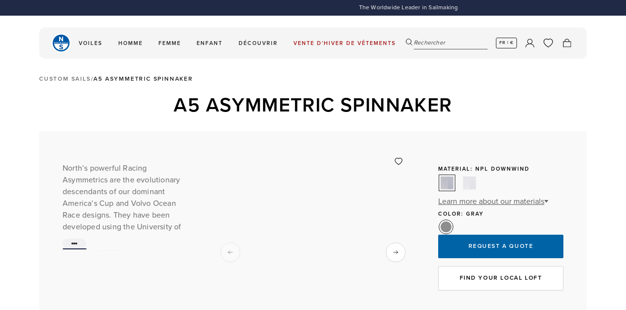

--- FILE ---
content_type: text/html; charset=utf-8
request_url: https://www.northsails.com/fr-fr/products/a5-asymmetric-spinnaker
body_size: 70186
content:

<!doctype html>
<html
  class='no-js '
  lang='fr'
>
  <head>
    <meta charset='utf-8'>
    <meta http-equiv='X-UA-Compatible' content='IE=edge'>
    <meta name='viewport' content='width=device-width,initial-scale=1'>
    <meta name='theme-color' content=''>
    
    <meta name='facebook-domain-verification' content='glum5an27h57d1eo0iymxbi1kenc53'/>

    <link rel='preload' href='//www.northsails.com/cdn/shop/t/652/assets/index.css?v=147149106902573100081769510356' as='style'>

    <link rel='preconnect' href='https://cdn.shopify.com' crossorigin><link rel='icon' type='image/png' href='//www.northsails.com/cdn/shop/files/512x512_x2_76ec9f4a-0de3-4d50-a837-d23c517d97a4_32x32.png?v=1708535735'>

<title>A5 ASYMMETRIC SPINNAKER | North Sails</title>

<meta property='og:site_name' content='North Sails'>
<meta property='og:url' content='https://www.northsails.com/fr-fr/products/a5-asymmetric-spinnaker'>
<meta property='og:title' content='A5 ASYMMETRIC SPINNAKER'>
<meta property='og:type' content='product'>
<meta property='og:description' content='North’s powerful Racing Asymmetrics are the evolutionary descendants of our dominant America’s Cup and Volvo Ocean Race designs. They have been developed using the University of Auckland Twisted Flow Wind Tunnel and the North Sails Virtual Wind Tunnel™ downwind flow simulation software. The result is a stable asymmetri'><meta property='og:image' content='http://www.northsails.com/cdn/shop/files/P_NORTHCS011_01_A5AsymmetricSpinnaker_NPCDownwind_CustomColor_7806a135-d34f-4cd3-94b3-767cad5e3374.png?v=1743608362'>
  <meta property='og:image:secure_url' content='https://www.northsails.com/cdn/shop/files/P_NORTHCS011_01_A5AsymmetricSpinnaker_NPCDownwind_CustomColor_7806a135-d34f-4cd3-94b3-767cad5e3374.png?v=1743608362'>
  <meta property='og:image:width' content='1080'>
  <meta property='og:image:height' content='1350'><meta
    property='og:price:amount'
    content='0,00'
  >
  <meta property='og:price:currency' content='EUR'><meta name='twitter:card' content='summary_large_image'>
<meta name='twitter:title' content='A5 ASYMMETRIC SPINNAKER'>
<meta name='twitter:description' content='North’s powerful Racing Asymmetrics are the evolutionary descendants of our dominant America’s Cup and Volvo Ocean Race designs. They have been developed using the University of Auckland Twisted Flow Wind Tunnel and the North Sails Virtual Wind Tunnel™ downwind flow simulation software. The result is a stable asymmetri'>

<meta name='theme-color' content='#000' media='(prefers-color-scheme: light)'>
<meta name='theme-color' content='#000' media='(prefers-color-scheme: dark)'>


  <link
    rel='canonical'
    href='https://www.northsails.com/fr-fr/products/a5-asymmetric-spinnaker'
  >



<link rel='alternate' href='https://www.northsails.com/fr-fr/products/a5-asymmetric-spinnaker' hreflang='fr-fr' />
<link rel='alternate' href='https://www.northsails.com/en-uk/products/a5-asymmetric-spinnaker' hreflang='en-gb' />
      <link rel='alternate' href='https://www.northsails.com/en-us/products/a5-asymmetric-spinnaker' hreflang='en-us' />
      <link rel='alternate' href='https://www.northsails.com/it-it/products/a5-asymmetric-spinnaker' hreflang='it-it' />
      <link rel='alternate' href='https://www.northsails.com/en-it/products/a5-asymmetric-spinnaker' hreflang='en-it' />
      <link rel='alternate' href='https://www.northsails.com/en-nl/products/a5-asymmetric-spinnaker' hreflang='en-nl' />
      <link rel='alternate' href='https://www.northsails.com/en-fr/products/a5-asymmetric-spinnaker' hreflang='en-fr' />
      <link rel='alternate' href='https://www.northsails.com/en-es/products/a5-asymmetric-spinnaker' hreflang='en-es' />
      <link rel='alternate' href='https://www.northsails.com/en-au/products/a5-asymmetric-spinnaker' hreflang='en-au' />
      <link rel='alternate' href='https://www.northsails.com/en-nz/products/a5-asymmetric-spinnaker' hreflang='en-nz' />
      <link rel='alternate' href='https://www.northsails.com/en-ca/products/a5-asymmetric-spinnaker' hreflang='en-ca' />
      <link rel='alternate' href='https://www.northsails.com/es-es/products/a5-asymmetric-spinnaker' hreflang='es-es' />
      <link rel='alternate' href='https://www.northsails.com/fr-ca/products/a5-asymmetric-spinnaker' hreflang='fr-ca' />
      <link rel='alternate' href='https://www.northsails.com/de-dach/products/a5-asymmetric-spinnaker' hreflang='de-de' />
      <link rel='alternate' href='https://www.northsails.com/de-dach/products/a5-asymmetric-spinnaker' hreflang='de-at' />
      <link rel='alternate' href='https://www.northsails.com/de-dach/products/a5-asymmetric-spinnaker' hreflang='de-ch' />
      <link rel='alternate' href='https://www.northsails.com/en-dach/products/a5-asymmetric-spinnaker' hreflang='en-de' />
      <link rel='alternate' href='https://www.northsails.com/en-dach/products/a5-asymmetric-spinnaker' hreflang='en-at' />
      <link rel='alternate' href='https://www.northsails.com/en-dach/products/a5-asymmetric-spinnaker' hreflang='en-ch' />
      <link
  rel='alternate'
  href='https://www.northsails.com/products/a5-asymmetric-spinnaker'
  hreflang='x-default'
>

<script type='application/ld+json'>
    {
      "@context": "https://schema.org",
      "@type": "BreadcrumbList",
      "itemListElement": [{
            "@type": "ListItem",
            "position": 1,
            "name": "HOME",
            "item": "https://www.northsails.com"
          },{
            "@type": "ListItem",
            "position":2,
            "name": "A5 ASYMMETRIC SPINNAKER",
            "item": "https://www.northsails.com/products/a5-asymmetric-spinnaker"
          }]
    }
  </script><script type='application/ld+json'>
  {
    "@context": "https://schema.org",
    "@graph": [
      {
        "@type": "Organization",
        "name": "North Sails",
        "url": "https://north-sails-dev.myshopify.com/",
        "sameAs": [],
        "logo": "",
        "image": "",
        "description": "North Sails est le plus grand fabricant mondial de voiles. Nous inspirons les gens à découvrir la mer grâce à nos voiles et à nos vêtements de voile.",
        "address": {
          "@type": "PostalAddress",
          "streetAddress": "",
          "addressLocality": "",
          "addressRegion": "",
          "postalCode": "",
          "addressCountry": ""
        }
        
},
      {
        "@type": "WebPage",
        "name": "",
        "description": "North’s powerful Racing Asymmetrics are the evolutionary descendants of our dominant America’s Cup and Volvo Ocean Race designs. They have been developed using the University of Auckland Twisted Flow Wind Tunnel and the North Sails Virtual Wind Tunnel™ downwind flow simulation software. The result is a stable asymmetri",
        "url": "https://www.northsails.com/fr-fr/products/a5-asymmetric-spinnaker",
        "speakable": {
          "@type": "SpeakableSpecification",
          "xpath": ["/html/head/title", "/html/head/meta[@name='description']/@content"]
        }
      }
    ]
  }
</script>
<link href="//www.northsails.com/cdn/shop/t/652/assets/index.css?v=147149106902573100081769510356" rel="stylesheet" type="text/css" media="all" />
<script>
  window.Phill = {
    theme: {
      strings: {
        product: {
          add_to_cart: "AJOUTER AU PANIER",
          adding_to_cart: "AJOUTER AU PANIER",
          added_to_cart: "AJOUTÉ AU PANIER",
          sold_out: "RUPTURE DE STOCK",
          unavailable: "INDISPONIBLE",
          select_size: "SÉLECTIONNEZ LA TAILLE",
          color: "COULEUR",
          size: "TAILLE",
          apparel_size: "TAILLE INTERNATIONALE",
          high_stock_message: "EXPÉDITION EN 7 JOURS",
          out_of_stock_message: "0 EN STOCK - EXPÉDIÉ EN 7 SEMAINES",
          low_stock_message: "UNIQUEMENT {{ quantity }} EN STOCK - EXPÉDITION EN 7 JOURS",
          lowest_price_text: "Prix le plus bas des 30 derniers jours: {{ price }}",
          custom_color: "Custom",
          no_flag_selected: "No Flag",
          click_collect: {
            found_stores: "0 magasins correspondent à votre recherche",
            no_results: "Aucun magasin ne correspond à votre recherche. Essayez avec un autre terme de recherche.",
            loading: "Recherche de magasins...",
            geolocation_success: "Localisation trouvée. Les magasins sont désormais classés par distance.",
            geolocation_error: "Impossible d’obtenir votre localisation. Affichage de tous les magasins disponibles."
          }
        },
        cart: {
          size: "Translation missing: fr.cart.product_item.size",
          remove: "Translation missing: fr.cart.product_item.remove",
          quantity: "Translation missing: fr.cart.product_item.quantity",
          empty: "Votre panier est actuellement vide"
        },
        filter: {
          class: "Catégorie",
          collection: "COLLECTION",
          apply: "Appliquer le filtre (0)",
          view: "View 0 results",
          show_more: "Show more",
          show_less: "Show less"
        },
        blog: {
          apply: "Apply filter (0)",
        },
        search: {
          search: "Rechercher",
          search_page_title: "Search: 0 results found for SEARCH_TERM",
          show_results: "Montrer les résultats",
          search_input_placeholder: "Rechercher",
          search_suggested_terms: "Suggestions",
          search_popular_terms :"Termes de recherche populaires",
          search_no_results_for:"Désolé, aucun résultat pour &quot;0&quot;",
          search_results_for:"Search results for &quot0&quot",
          search_no_results_found: "No results found",
          search_collections: "Collections",
          search_no_collections: "Aucune collection trouvée",
          search_content: "Content",
          search_no_content: "No content found",
          results_count: "0 résultat",
          view_more: "VOIR PLUS DE PRODUITS",
          a11y: {
            live_region_results: "COUNT results found for SEARCH_TERM",
            live_region_no_results: "No results found for SEARCH_TERM",
            filter_by_label: "Filter by FILTER_NAME",
            tab_list_instructions: "Use arrow keys to navigate on this tab list",
            sort_list_instructions: "Use arrow keys to navigate on this sort list",
            toggled_on: "Search modal is open",
            toggled_off: "Search modal is closed"
          }
        },
        collections: {
          sort: "Trier",
          sort_by_relevance: "Featured",
          sort_by_price_ascending: "Price, low to high",
          sort_by_price_descending: "Price, high to low",
          sort_by_best_selling: "Best selling",
          sort_by_newest: "Date, new to old",
          sort_by_oldest: "Date, old to new",
          view_results: "View 0 results",
          clear_all: "Effacer tout",
          apply_sort: "Appliquer le tri",
          load_more_collections: "VIEW MORE COLLECTIONS",
          no_results: "Aucun résultat",
          quantity_of_products_after_search: "You have viewed paginated_quantity of all_products_quantity",
        },
        general: {
          show_more: "Show more",
          show_less: "Show less",
          select_one_interest_option: "Please select at least one interest option.",
          default_error_message: "An error occurred. Please try again later.",
          signup_success_message: "Thank you",
          header: {
            a11y:{
              autoplay:{
                pause: "Autoplay Paused",
                resume: "Autoplay Resumed"
              }
            },
          },
        },
        a11y: {
          cart_announcements: {
            product_added: "{quantity} {productName} {product} added to cart. {cartState}",
            quantity_updated: "Quantity updated to {quantity} for {product}.",
            item_removed: "Removed {quantity} {productName} {items} from cart. {cartState}",
            cart_empty: "Cart is now empty.",
            cart_state: "Cart now contains {count} {items}.",
            cart_error: "Cart error: {error}"
          },
          header: {
            submenu: {
              expand: "Expand TITLE submenu",
              collapse: "Collapse TITLE submenu"
            }
          }
        },
      },
      links: {
        asset: "//www.northsails.com/cdn/shop/t/652/assets/XXX.XXX?v=302981",
        file: "//www.northsails.com/cdn/shop/files/XXX.XXX?v=302981",
      }
    },
    scripts: {
      onetrust: "81a4f796-4b99-4c40-934b-a5d2b5719f98",
    },
    routes: {
      cart: "/fr-fr/cart",
      cartAdd: "/fr-fr/cart/add",
      cartChange: "/fr-fr/cart/change",
      cartUpdate: "/fr-fr/cart/update",
      cartClear: "/fr-fr/cart/clear",
      search: "/fr-fr/search",
      root: "/fr-fr",
      collection: "/fr-fr/collections",
    },
    money_format: "€{{amount_with_comma_separator}}",
    money_separator: ".",
    locale: {"shop_locale":{"locale":"fr","enabled":true,"primary":false,"published":true}},
    country: "fr",
    language: "fr",
    design_mode: false,
    customer: null,
    pageType: "product",
    pageSubtypes: null,
    currency: "EUR",
    countryCurrency: "€",
    pageTitle: "A5 ASYMMETRIC SPINNAKER",
    environment: 'production',
    customerLoginStatus: false,
    customerId: null,
    wishlist: {
      apiUrl: "https:\/\/north-sails-production.vercel.app",
      
        metafield: null,
      
    },
    discount: {
      proProgram: "0.32",
    },product: {"id":8413379690824,"title":"A5 ASYMMETRIC SPINNAKER","handle":"a5-asymmetric-spinnaker","description":"\u003cp\u003eNorth’s powerful Racing Asymmetrics are the evolutionary descendants of our dominant America’s Cup and Volvo Ocean Race designs. They have been developed using the University of Auckland Twisted Flow Wind Tunnel and the North Sails Virtual Wind Tunnel™ downwind flow simulation software. The result is a stable asymmetric spinnaker that delivers increased drive and reduced drag over a broader wind spectrum, which is especially important for today’s generation of lighter, faster-accelerating boats. North Racing Asymmetrics are offered in six different wind range models, each with a targeted selection of high performance downwind materials to precisely match your boat and type of racing.\u003c\/p\u003e","published_at":"2023-05-04T17:36:53+02:00","created_at":"2023-05-04T17:36:53+02:00","vendor":"North Sails","type":"Custom Sails","tags":[],"price":0,"price_min":0,"price_max":0,"available":false,"price_varies":false,"compare_at_price":null,"compare_at_price_min":0,"compare_at_price_max":0,"compare_at_price_varies":false,"variants":[{"id":47983912485192,"title":"NPL DOWNWIND \/ Gray","option1":"NPL DOWNWIND","option2":"Gray","option3":null,"sku":"NORTHCS012","requires_shipping":true,"taxable":true,"featured_image":{"id":62840718426440,"product_id":8413379690824,"position":2,"created_at":"2025-04-02T17:39:20+02:00","updated_at":"2025-04-02T17:39:22+02:00","alt":"1 | NPL DOWNWIND \/ Gray | North Sails A5 Asymmetric Spinnaker NPL DOWNWIND Gray","width":1080,"height":1350,"src":"\/\/www.northsails.com\/cdn\/shop\/files\/P_NORTHCS012_01_A5AsymmetricSpinnaker_NPLDownwind_Gray_a32cf7f3-5fc5-407d-9c16-1c8d2922bbaa.png?v=1743608362","variant_ids":[47983912485192]},"available":false,"name":"A5 ASYMMETRIC SPINNAKER - NPL DOWNWIND \/ Gray","public_title":"NPL DOWNWIND \/ Gray","options":["NPL DOWNWIND","Gray"],"price":0,"weight":0,"compare_at_price":null,"inventory_management":"shopify","barcode":null,"featured_media":{"alt":"1 | NPL DOWNWIND \/ Gray | North Sails A5 Asymmetric Spinnaker NPL DOWNWIND Gray","id":53568879395144,"position":2,"preview_image":{"aspect_ratio":0.8,"height":1350,"width":1080,"src":"\/\/www.northsails.com\/cdn\/shop\/files\/P_NORTHCS012_01_A5AsymmetricSpinnaker_NPLDownwind_Gray_a32cf7f3-5fc5-407d-9c16-1c8d2922bbaa.png?v=1743608362"}},"requires_selling_plan":false,"selling_plan_allocations":[],"quantity_rule":{"min":1,"max":null,"increment":1}},{"id":47983912386888,"title":"NPC DOWNWIND \/ Custom Color","option1":"NPC DOWNWIND","option2":"Custom Color","option3":null,"sku":"NORTHCS011","requires_shipping":true,"taxable":true,"featured_image":{"id":62840718295368,"product_id":8413379690824,"position":1,"created_at":"2025-04-02T17:39:20+02:00","updated_at":"2025-04-02T17:39:22+02:00","alt":"1 | NPL DOWNWIND \/ Gray | North Sails A4 Asymmetric Spinnaker NPL DOWNWIND Gray","width":1080,"height":1350,"src":"\/\/www.northsails.com\/cdn\/shop\/files\/P_NORTHCS011_01_A5AsymmetricSpinnaker_NPCDownwind_CustomColor_7806a135-d34f-4cd3-94b3-767cad5e3374.png?v=1743608362","variant_ids":[47983912386888]},"available":false,"name":"A5 ASYMMETRIC SPINNAKER - NPC DOWNWIND \/ Custom Color","public_title":"NPC DOWNWIND \/ Custom Color","options":["NPC DOWNWIND","Custom Color"],"price":0,"weight":0,"compare_at_price":null,"inventory_management":"shopify","barcode":null,"featured_media":{"alt":"1 | NPL DOWNWIND \/ Gray | North Sails A4 Asymmetric Spinnaker NPL DOWNWIND Gray","id":53568879329608,"position":1,"preview_image":{"aspect_ratio":0.8,"height":1350,"width":1080,"src":"\/\/www.northsails.com\/cdn\/shop\/files\/P_NORTHCS011_01_A5AsymmetricSpinnaker_NPCDownwind_CustomColor_7806a135-d34f-4cd3-94b3-767cad5e3374.png?v=1743608362"}},"requires_selling_plan":false,"selling_plan_allocations":[],"quantity_rule":{"min":1,"max":null,"increment":1}}],"images":["\/\/www.northsails.com\/cdn\/shop\/files\/P_NORTHCS011_01_A5AsymmetricSpinnaker_NPCDownwind_CustomColor_7806a135-d34f-4cd3-94b3-767cad5e3374.png?v=1743608362","\/\/www.northsails.com\/cdn\/shop\/files\/P_NORTHCS012_01_A5AsymmetricSpinnaker_NPLDownwind_Gray_a32cf7f3-5fc5-407d-9c16-1c8d2922bbaa.png?v=1743608362"],"featured_image":"\/\/www.northsails.com\/cdn\/shop\/files\/P_NORTHCS011_01_A5AsymmetricSpinnaker_NPCDownwind_CustomColor_7806a135-d34f-4cd3-94b3-767cad5e3374.png?v=1743608362","options":["Material","Color"],"media":[{"alt":"1 | NPL DOWNWIND \/ Gray | North Sails A4 Asymmetric Spinnaker NPL DOWNWIND Gray","id":53568879329608,"position":1,"preview_image":{"aspect_ratio":0.8,"height":1350,"width":1080,"src":"\/\/www.northsails.com\/cdn\/shop\/files\/P_NORTHCS011_01_A5AsymmetricSpinnaker_NPCDownwind_CustomColor_7806a135-d34f-4cd3-94b3-767cad5e3374.png?v=1743608362"},"aspect_ratio":0.8,"height":1350,"media_type":"image","src":"\/\/www.northsails.com\/cdn\/shop\/files\/P_NORTHCS011_01_A5AsymmetricSpinnaker_NPCDownwind_CustomColor_7806a135-d34f-4cd3-94b3-767cad5e3374.png?v=1743608362","width":1080},{"alt":"1 | NPL DOWNWIND \/ Gray | North Sails A5 Asymmetric Spinnaker NPL DOWNWIND Gray","id":53568879395144,"position":2,"preview_image":{"aspect_ratio":0.8,"height":1350,"width":1080,"src":"\/\/www.northsails.com\/cdn\/shop\/files\/P_NORTHCS012_01_A5AsymmetricSpinnaker_NPLDownwind_Gray_a32cf7f3-5fc5-407d-9c16-1c8d2922bbaa.png?v=1743608362"},"aspect_ratio":0.8,"height":1350,"media_type":"image","src":"\/\/www.northsails.com\/cdn\/shop\/files\/P_NORTHCS012_01_A5AsymmetricSpinnaker_NPLDownwind_Gray_a32cf7f3-5fc5-407d-9c16-1c8d2922bbaa.png?v=1743608362","width":1080}],"requires_selling_plan":false,"selling_plan_groups":[],"content":"\u003cp\u003eNorth’s powerful Racing Asymmetrics are the evolutionary descendants of our dominant America’s Cup and Volvo Ocean Race designs. They have been developed using the University of Auckland Twisted Flow Wind Tunnel and the North Sails Virtual Wind Tunnel™ downwind flow simulation software. The result is a stable asymmetric spinnaker that delivers increased drive and reduced drag over a broader wind spectrum, which is especially important for today’s generation of lighter, faster-accelerating boats. North Racing Asymmetrics are offered in six different wind range models, each with a targeted selection of high performance downwind materials to precisely match your boat and type of racing.\u003c\/p\u003e"},
      variant: {"id":47983912485192,"title":"NPL DOWNWIND \/ Gray","option1":"NPL DOWNWIND","option2":"Gray","option3":null,"sku":"NORTHCS012","requires_shipping":true,"taxable":true,"featured_image":{"id":62840718426440,"product_id":8413379690824,"position":2,"created_at":"2025-04-02T17:39:20+02:00","updated_at":"2025-04-02T17:39:22+02:00","alt":"1 | NPL DOWNWIND \/ Gray | North Sails A5 Asymmetric Spinnaker NPL DOWNWIND Gray","width":1080,"height":1350,"src":"\/\/www.northsails.com\/cdn\/shop\/files\/P_NORTHCS012_01_A5AsymmetricSpinnaker_NPLDownwind_Gray_a32cf7f3-5fc5-407d-9c16-1c8d2922bbaa.png?v=1743608362","variant_ids":[47983912485192]},"available":false,"name":"A5 ASYMMETRIC SPINNAKER - NPL DOWNWIND \/ Gray","public_title":"NPL DOWNWIND \/ Gray","options":["NPL DOWNWIND","Gray"],"price":0,"weight":0,"compare_at_price":null,"inventory_management":"shopify","barcode":null,"featured_media":{"alt":"1 | NPL DOWNWIND \/ Gray | North Sails A5 Asymmetric Spinnaker NPL DOWNWIND Gray","id":53568879395144,"position":2,"preview_image":{"aspect_ratio":0.8,"height":1350,"width":1080,"src":"\/\/www.northsails.com\/cdn\/shop\/files\/P_NORTHCS012_01_A5AsymmetricSpinnaker_NPLDownwind_Gray_a32cf7f3-5fc5-407d-9c16-1c8d2922bbaa.png?v=1743608362"}},"requires_selling_plan":false,"selling_plan_allocations":[],"quantity_rule":{"min":1,"max":null,"increment":1}},is_outlet:false,
      item_type:"",
      product_upsells: null,
      flag_upsells: null,
      gender:null,
      subcategory:null
      ,currentVariant: {"id":47983912485192,"title":"NPL DOWNWIND \/ Gray","option1":"NPL DOWNWIND","option2":"Gray","option3":null,"sku":"NORTHCS012","requires_shipping":true,"taxable":true,"featured_image":{"id":62840718426440,"product_id":8413379690824,"position":2,"created_at":"2025-04-02T17:39:20+02:00","updated_at":"2025-04-02T17:39:22+02:00","alt":"1 | NPL DOWNWIND \/ Gray | North Sails A5 Asymmetric Spinnaker NPL DOWNWIND Gray","width":1080,"height":1350,"src":"\/\/www.northsails.com\/cdn\/shop\/files\/P_NORTHCS012_01_A5AsymmetricSpinnaker_NPLDownwind_Gray_a32cf7f3-5fc5-407d-9c16-1c8d2922bbaa.png?v=1743608362","variant_ids":[47983912485192]},"available":false,"name":"A5 ASYMMETRIC SPINNAKER - NPL DOWNWIND \/ Gray","public_title":"NPL DOWNWIND \/ Gray","options":["NPL DOWNWIND","Gray"],"price":0,"weight":0,"compare_at_price":null,"inventory_management":"shopify","barcode":null,"featured_media":{"alt":"1 | NPL DOWNWIND \/ Gray | North Sails A5 Asymmetric Spinnaker NPL DOWNWIND Gray","id":53568879395144,"position":2,"preview_image":{"aspect_ratio":0.8,"height":1350,"width":1080,"src":"\/\/www.northsails.com\/cdn\/shop\/files\/P_NORTHCS012_01_A5AsymmetricSpinnaker_NPLDownwind_Gray_a32cf7f3-5fc5-407d-9c16-1c8d2922bbaa.png?v=1743608362"}},"requires_selling_plan":false,"selling_plan_allocations":[],"quantity_rule":{"min":1,"max":null,"increment":1}},
      product_collection:"custom-sails",
      season:null,
      metafields: {
        sail_type: "Spinnaker",
      }
      

  };window.Phill.product.freeShippingThreshold =80.0;
    
      window.Phill.product.variants[0].inventory_policy ="continue";
      window.Phill.product.variants[0].inventory_quantity =null;
    
      window.Phill.product.variants[1].inventory_policy ="continue";
      window.Phill.product.variants[1].inventory_quantity =null;
    
</script>
<script>
    window.Zigpoll = { accountId: '66f5312375f00601a4a5c87e' };
  </script><meta name='description' content='North’s powerful Racing Asymmetrics are the evolutionary descendants of our dominant America’s Cup and Volvo Ocean Race designs. They have been developed using the University of Auckland Twisted Flow Wind Tunnel and the North Sails Virtual Wind Tunnel™ downwind flow simulation software. The result is a stable asymmetri'>

    
    <link
      rel='preload'
      as='font'
      href='//www.northsails.com/cdn/shop/t/652/assets/proxima-nova-regular.woff2'
      type='font/woff2'
      crossorigin
    >
    <link
      rel='preload'
      as='font'
      href='//www.northsails.com/cdn/shop/t/652/assets/proxima-nova-semibold.woff2'
      type='font/woff2'
      crossorigin
    >
    <link
      rel='preload'
      as='font'
      href='//www.northsails.com/cdn/shop/t/652/assets/proxima-nova-bold.woff2'
      type='font/woff2'
      crossorigin
    >

    <script data-bloomreach-script>
  !function(e,n,t,i,r,o){function s(e){if("number"!=typeof e)return e;var n=new Date;return new Date(n.getTime()+1e3*e)}var a=4e3,c="xnpe_async_hide";function p(e){return e.reduce((function(e,n){return e[n]=function(){e._.push([n.toString(),arguments])},e}),{_:[]})}function m(e,n,t){var i=t.createElement(n);i.src=e;var r=t.getElementsByTagName(n)[0];return r.parentNode.insertBefore(i,r),i}function u(e){return"[object Date]"===Object.prototype.toString.call(e)}o.target=o.target||"https://api.exponea.com",o.file_path=o.file_path||o.target+"/js/exponea.min.js",r[n]=p(["anonymize","initialize","identify","getSegments","update","track","trackLink","trackEnhancedEcommerce","getHtml","showHtml","showBanner","showWebLayer","ping","getAbTest","loadDependency","getRecommendation","reloadWebLayers","_preInitialize","_initializeConfig"]),r[n].notifications=p(["isAvailable","isSubscribed","subscribe","unsubscribe"]),r[n].segments=p(["subscribe"]),r[n]["snippetVersion"]="v2.7.0",function(e,n,t){e[n]["_"+t]={},e[n]["_"+t].nowFn=Date.now,e[n]["_"+t].snippetStartTime=e[n]["_"+t].nowFn()}(r,n,"performance"),function(e,n,t,i,r,o){e[r]={sdk:e[i],sdkObjectName:i,skipExperiments:!!t.new_experiments,sign:t.token+"/"+(o.exec(n.cookie)||["","new"])[1],path:t.target}}(r,e,o,n,i,RegExp("__exponea_etc__"+"=([\\w-]+)")),function(e,n,t){m(e.file_path,n,t)}(o,t,e),function(e,n,t,i,r,o,p){if(e.new_experiments){!0===e.new_experiments&&(e.new_experiments={});var l,f=e.new_experiments.hide_class||c,_=e.new_experiments.timeout||a,g=encodeURIComponent(o.location.href.split("#")[0]);e.cookies&&e.cookies.expires&&("number"==typeof e.cookies.expires||u(e.cookies.expires)?l=s(e.cookies.expires):e.cookies.expires.tracking&&("number"==typeof e.cookies.expires.tracking||u(e.cookies.expires.tracking))&&(l=s(e.cookies.expires.tracking))),l&&l<new Date&&(l=void 0);var d=e.target+"/webxp/"+n+"/"+o[t].sign+"/modifications.min.js?http-referer="+g+"&timeout="+_+"ms"+(l?"&cookie-expires="+Math.floor(l.getTime()/1e3):"");"sync"===e.new_experiments.mode&&o.localStorage.getItem("__exponea__sync_modifications__")?function(e,n,t,i,r){t[r][n]="<"+n+' src="'+e+'"></'+n+">",i.writeln(t[r][n]),i.writeln("<"+n+">!"+r+".init && document.writeln("+r+"."+n+'.replace("/'+n+'/", "/'+n+'-async/").replace("><", " async><"))</'+n+">")}(d,n,o,p,t):function(e,n,t,i,r,o,s,a){o.documentElement.classList.add(e);var c=m(t,i,o);function p(){r[a].init||m(t.replace("/"+i+"/","/"+i+"-async/"),i,o)}function u(){o.documentElement.classList.remove(e)}c.onload=p,c.onerror=p,r.setTimeout(u,n),r[s]._revealPage=u}(f,_,d,n,o,p,r,t)}}(o,t,i,0,n,r,e),function(e,n,t){var i;e[n]._initializeConfig(t),(null===(i=t.experimental)||void 0===i?void 0:i.non_personalized_weblayers)&&e[n]._preInitialize(t),e[n].start=function(i){i&&Object.keys(i).forEach((function(e){return t[e]=i[e]})),e[n].initialize(t)}}(r,n,o)}(document,"exponea","script","webxpClient",window,{
    target: "https://api.exponea.com",
    token: "b0874210-d90c-11ed-89cd-52c5080854f6",
    data_layer: true,
    experimental: {
      non_personalized_weblayers: true
    },
    // replace with current customer ID or leave commented out for an anonymous customer
    // customer: window.currentUserId,
    track: {
      google_analytics: false,
    },
  });

  function getCookie(cname) {
    var name = cname + "=";
    var ca = document.cookie.split(';');
    var cookie = undefined;

    for (var i = 0; i < ca.length; i++) {
      var c = ca[i];

      while (c.charAt(0) == ' ') {
        c = c.substring(1);
      }

      if (c.indexOf(name) == 0) {
        cookie = c.substring(name.length, c.length);
        break;
      }
    }

    cookie = decodeURIComponent(cookie);
    cookie = cookie.split('?')[0];

    return cookie;
  }

  var customer = {};
  var cart_id = getCookie('cart');
  if (cart_id) customer.cart_id = cart_id;

  

  exponea.start({
    "customer": customer,
    spa_reloading: {
      on_url_change: true,
      on_hash_change: true,
      // Custom configuration for DOM changes
      experiments: true,
      webLayers: true,

      tags: true
    }
  });

  window.dataLayer = window.dataLayer || [];

  function subscribeCookieListener(dataLayer) {
    // Step to process information already existing in the datalayer
    dataLayer.forEach(processDatalayerEvent)

    // Set-up a "listener"
    const originalPush = dataLayer.push;
    dataLayer.push = function() {
      originalPush.apply(dataLayer, arguments);
      Array.from(arguments).forEach(processDatalayerEvent);
    };
  }

  subscribeCookieListener(window.dataLayer);

  function processDatalayerEvent(event){
    if(event.event === "bre.cookie"){
      Shopify.analytics.publish("bre.cookie",event);
    }
  }
</script>

<script>
        (function (w, d, s, l, i) {
          w[l] = w[l] || [];
          w[l].push({ 'gtm.start': new Date().getTime(), event: 'gtm.js' });
          var f = d.getElementsByTagName(s)[0],
            j = d.createElement(s),
            dl = l != 'dataLayer' ? '&l=' + l : '';
          j.async = true;
          j.src = 'https://www.googletagmanager.com/gtm.js?id=' + i + dl;
          f.parentNode.insertBefore(j, f);
        })(window, document, 'script', 'dataLayer', 'GTM-P84H3Z');
      </script><!-- BEGIN app block: shopify://apps/selecty/blocks/app-embed/a005a4a7-4aa2-4155-9c2b-0ab41acbf99c --><template id="sel-form-template">
  <div id="sel-form" style="display: none;">
    <form method="post" action="/fr-fr/localization" id="localization_form" accept-charset="UTF-8" class="shopify-localization-form" enctype="multipart/form-data"><input type="hidden" name="form_type" value="localization" /><input type="hidden" name="utf8" value="✓" /><input type="hidden" name="_method" value="put" /><input type="hidden" name="return_to" value="/fr-fr/products/a5-asymmetric-spinnaker" />
      <input type="hidden" name="country_code" value="FR">
      <input type="hidden" name="language_code" value="fr">
    </form>
  </div>
</template>


  <script>
    (function () {
      window.$selector = window.$selector || []; // Create empty queue for action (sdk) if user has not created his yet
      // Fetch geodata only for new users
      const wasRedirected = localStorage.getItem('sel-autodetect') === '1';

      if (!wasRedirected) {
        window.selectorConfigGeoData = fetch('/browsing_context_suggestions.json?source=geolocation_recommendation&country[enabled]=true&currency[enabled]=true&language[enabled]=true', {
          method: 'GET',
          mode: 'cors',
          cache: 'default',
          credentials: 'same-origin',
          headers: {
            'Content-Type': 'application/json',
            'Access-Control-Allow-Origin': '*'
          },
          redirect: 'follow',
          referrerPolicy: 'no-referrer',
        });
      }
    })()
  </script>
  <script type="application/json" id="__selectors_json">
    {
    "selectors": 
  [],
    "store": 
  
    {"isBrandingStore":true,"shouldBranding":false}
  
,
    "autodetect": 
  
    {"_id":"678917d13409c11a623076cb","storeId":68865491220,"design":{"resource":"languages_countries","behavior":"necessary","resourceList":["countries","languages"],"type":"bannerModal","scheme":"custom","styles":{"general":".adt-changeBtn {\n   box-sizing: border-box;\n}\n","extra":""},"search":"none","view":"names","short":"languages","flagMode":"icon","showFlag":true,"canBeClosed":true,"animation":"fade","scale":75,"border":{"radius":{"topLeft":0,"topRight":0,"bottomLeft":0,"bottomRight":0},"width":{"top":1,"right":1,"bottom":1,"left":1},"style":"solid","color":"#20222333"},"modalStyle":{"border":{"radius":{"topLeft":0,"topRight":0,"bottomLeft":0,"bottomRight":0},"width":{"top":1,"right":1,"bottom":1,"left":1},"style":"solid","color":"#20222333"}},"secondaryButtonBorder":{"radius":{"topLeft":4,"topRight":4,"bottomLeft":4,"bottomRight":4},"width":{"top":0,"right":0,"bottom":0,"left":0},"style":"solid","color":"#20222333"},"secondaryButtonStyle":{"border":{"radius":{"topLeft":4,"topRight":4,"bottomLeft":4,"bottomRight":4},"width":{"top":0,"right":0,"bottom":0,"left":0},"style":"solid","color":"#20222333"},"colors":{"backgroundColor":"#2022231a","color":"#202223FF"},"hoverColors":{"backgroundColor":"#2022231a","color":"#202223FF"}},"primaryButtonBorder":{"radius":{"topLeft":3,"topRight":3,"bottomLeft":3,"bottomRight":3},"width":{"top":2,"right":2,"bottom":2,"left":2},"style":"solid","color":"#000000ff"},"primaryButtonStyle":{"border":{"radius":{"topLeft":4,"topRight":4,"bottomLeft":4,"bottomRight":4},"width":{"top":2,"right":2,"bottom":2,"left":2},"style":"solid","color":"#202223FF"},"colors":{"backgroundColor":"#202223FF","color":"#ffffffff"},"hoverColors":{"backgroundColor":"#ffffffff","color":"#202223FF"}},"colors":{"text":{"red":32,"green":34,"blue":35,"alpha":1,"filter":"invert(12%) sepia(7%) saturate(330%) hue-rotate(156deg) brightness(101%) contrast(97%)"},"accent":{"red":0,"green":0,"blue":0,"alpha":1,"filter":"invert(0%) sepia(0%) saturate(7477%) hue-rotate(153deg) brightness(99%) contrast(105%)"},"background":{"red":255,"green":255,"blue":255,"alpha":1,"filter":"invert(100%) sepia(0%) saturate(7481%) hue-rotate(0deg) brightness(99%) contrast(102%)"}},"typography":{"title":{"fontFamily":"Verdana","fontStyle":"normal","fontWeight":"bold","size":{"value":20,"dimension":"px"},"custom":false},"default":{"fontFamily":"Verdana","fontStyle":"normal","fontWeight":"normal","size":{"value":16,"dimension":"px"},"custom":false},"accent":{"fontFamily":"Verdana","fontStyle":"normal","fontWeight":"normal","size":{"value":16,"dimension":"px"},"custom":false}},"withoutShadowRoot":false,"hideUnavailableResources":false,"position":{"type":"fixed","value":{"horizontal":"center","vertical":"center"}},"visibility":{"countries":{"logicVariant":"include","resources":[]},"urls":{"logicVariant":"include","resources":[],"allowSubpaths":false}},"backgroundImgUrl":"https://selectors.devit.software/sdk/images/autodetect-page-default-background.svg"},"i18n":{"original":{"languages_currencies":"<p class='adt-content__header'>Are you in the right language and currency?</p><p class='adt-content__text'>Please choose what is more suitable for you.</p>","languages_countries":"<p class='adt-content__header'>Are you in the right place? </p><p class='adt-content__text'>Please select your shipping destination country and preferred language.</p>","languages":"<p class='adt-content__header'>Are you in the right language?</p><p class='adt-content__text'>Please choose what is more suitable for you.</p>","currencies":"<p class='adt-content__header'>Are you in the right currency?</p><p class='adt-content__text'>Please choose what is more suitable for you.</p>","markets":"<p class='adt-content__header'>Are you in the right place?</p><p class='adt-content__text'>Please select your shipping region.</p>","languages_label":"Language","countries_label":"Country","currencies_label":"Currencies","markets_label":"Markets","countries":"<p class='adt-content__header'>Are you in the right place?</p><p class='adt-content__text'>Buy from the country of your choice. Remember that we can only ship your order to\naddresses located in the chosen country.</p>","button":"Save","dialog_aria_label":"Site preferences"},"fr":{"languages_countries":"","languages_label":"","countries_label":"","button":"","dialog_aria_label":""},"de":{"languages_countries":"","languages_label":"","countries_label":"","button":"","dialog_aria_label":""},"it":{"languages_countries":"","languages_label":"","countries_label":"","button":"","dialog_aria_label":""},"es":{"languages_countries":"","languages_label":"","countries_label":"","button":"","dialog_aria_label":""}},"visibility":[],"status":"published","createdAt":"2025-01-16T14:29:37.462Z","updatedAt":"2026-01-21T08:43:55.979Z","__v":0}
  
,
    "autoRedirect": 
  
    {"active":false,"resource":"none","behavior":"necessary","queryParams":[],"redirectToDefaultLanguage":false,"visibility":{"urls":{"logicVariant":"exclude","resources":[]},"params":{"logicVariant":"exclude","resources":[],"retainDuringSession":false},"countries":{"logicVariant":"exclude","resources":[]}}}
  
,
    "customResources": 
  [],
    "markets": [{"enabled":true,"locale":"en","countries":["AU"],"webPresence":{"defaultLocale":"en","alternateLocales":[],"subfolderSuffix":"au","domain":null},"localCurrencies":true,"curr":{"code":"AUD"},"alternateLocales":[],"domain":{"host":null},"name":"Australia","regions":[{"code":"AU"}],"country":"AU","title":"Australia","host":null},{"enabled":true,"locale":"en","countries":["CA"],"webPresence":{"defaultLocale":"en","alternateLocales":["fr"],"subfolderSuffix":"ca","domain":null},"localCurrencies":true,"curr":{"code":"CAD"},"alternateLocales":["fr"],"domain":{"host":null},"name":"Canada","regions":[{"code":"CA"}],"country":"CA","title":"Canada","host":null},{"enabled":true,"locale":"de","countries":["DE","AT","CH"],"webPresence":{"defaultLocale":"de","alternateLocales":["en"],"subfolderSuffix":"dach","domain":null},"localCurrencies":false,"curr":{"code":"EUR"},"alternateLocales":["en"],"domain":{"host":null},"name":"DACH","regions":[{"code":"DE"},{"code":"AT"},{"code":"CH"}],"country":"AT","title":"DACH","host":null},{"enabled":true,"locale":"en","countries":["AL","AD","AM","BY","BA","BG","HR","CY","CZ","DK","EE","FI","GE","GI","GR","HU","IE","XK","LV","LI","LT","LU","MK","MT","MD","MC","ME","NO","PL","PT","SM","RS","SK","SI","SE","TR","UA","IS","BE"],"webPresence":{"alternateLocales":[],"defaultLocale":"en","subfolderSuffix":null,"domain":{"host":"www.northsails.com"}},"localCurrencies":false,"curr":{"code":"EUR"},"alternateLocales":[],"domain":{"host":"www.northsails.com"},"name":"Europe","regions":[{"code":"AL"},{"code":"AD"},{"code":"AM"},{"code":"BY"},{"code":"BA"},{"code":"BG"},{"code":"HR"},{"code":"CY"},{"code":"CZ"},{"code":"DK"},{"code":"EE"},{"code":"FI"},{"code":"GE"},{"code":"GI"},{"code":"GR"},{"code":"HU"},{"code":"IE"},{"code":"XK"},{"code":"LV"},{"code":"LI"},{"code":"LT"},{"code":"LU"},{"code":"MK"},{"code":"MT"},{"code":"MD"},{"code":"MC"},{"code":"ME"},{"code":"NO"},{"code":"PL"},{"code":"PT"},{"code":"SM"},{"code":"RS"},{"code":"SK"},{"code":"SI"},{"code":"SE"},{"code":"TR"},{"code":"UA"},{"code":"IS"},{"code":"BE"}],"country":"AD","title":"Europe","host":"www.northsails.com"},{"enabled":true,"locale":"fr","countries":["FR"],"webPresence":{"defaultLocale":"fr","alternateLocales":["en"],"subfolderSuffix":"fr","domain":null},"localCurrencies":true,"curr":{"code":"EUR"},"alternateLocales":["en"],"domain":{"host":null},"name":"France","regions":[{"code":"FR"}],"country":"FR","title":"France","host":null},{"enabled":true,"locale":"it","countries":["IT"],"webPresence":{"defaultLocale":"it","alternateLocales":["en"],"subfolderSuffix":"it","domain":null},"localCurrencies":true,"curr":{"code":"EUR"},"alternateLocales":["en"],"domain":{"host":null},"name":"Italy","regions":[{"code":"IT"}],"country":"IT","title":"Italy","host":null},{"enabled":true,"locale":"en","countries":["NL"],"webPresence":{"defaultLocale":"en","alternateLocales":[],"subfolderSuffix":"nl","domain":null},"localCurrencies":true,"curr":{"code":"EUR"},"alternateLocales":[],"domain":{"host":null},"name":"Netherlands","regions":[{"code":"NL"}],"country":"NL","title":"Netherlands","host":null},{"enabled":true,"locale":"en","countries":["NZ"],"webPresence":{"defaultLocale":"en","alternateLocales":[],"subfolderSuffix":"nz","domain":null},"localCurrencies":true,"curr":{"code":"NZD"},"alternateLocales":[],"domain":{"host":null},"name":"New Zealand","regions":[{"code":"NZ"}],"country":"NZ","title":"New Zealand","host":null},{"enabled":true,"locale":"en","countries":["AF","AZ","BH","BD","BT","IO","BN","KH","CN","CX","CC","HK","IN","ID","IQ","IL","JP","JO","KZ","KW","KG","LA","LB","MO","MY","MV","MN","MM","NP","OM","PK","PS","PH","QA","SA","SG","KR","LK","TW","TJ","TH","TM","AE","UZ","VN","YE","AI","AG","AW","BS","BB","BZ","BM","VG","KY","CR","CW","DM","DO","SV","GD","GT","HT","HN","JM","MQ","MS","NI","PA","SX","BL","KN","LC","MF","PM","VC","TT","TC","UM","MX","CK","FJ","PF","KI","NR","NC","NU","NF","PG","PN","WS","SB","TL","TK","TO","TV","VU","WF","TF","GS","AR","BO","BR","BQ","CL","CO","EC","FK","GF","GY","PY","PE","SR","UY","VE"],"webPresence":{"alternateLocales":[],"defaultLocale":"en","subfolderSuffix":null,"domain":{"host":"www.northsails.com"}},"localCurrencies":false,"curr":{"code":"USD"},"alternateLocales":[],"domain":{"host":"www.northsails.com"},"name":"Rest of world","regions":[{"code":"AF"},{"code":"AZ"},{"code":"BH"},{"code":"BD"},{"code":"BT"},{"code":"IO"},{"code":"BN"},{"code":"KH"},{"code":"CN"},{"code":"CX"},{"code":"CC"},{"code":"HK"},{"code":"IN"},{"code":"ID"},{"code":"IQ"},{"code":"IL"},{"code":"JP"},{"code":"JO"},{"code":"KZ"},{"code":"KW"},{"code":"KG"},{"code":"LA"},{"code":"LB"},{"code":"MO"},{"code":"MY"},{"code":"MV"},{"code":"MN"},{"code":"MM"},{"code":"NP"},{"code":"OM"},{"code":"PK"},{"code":"PS"},{"code":"PH"},{"code":"QA"},{"code":"SA"},{"code":"SG"},{"code":"KR"},{"code":"LK"},{"code":"TW"},{"code":"TJ"},{"code":"TH"},{"code":"TM"},{"code":"AE"},{"code":"UZ"},{"code":"VN"},{"code":"YE"},{"code":"AI"},{"code":"AG"},{"code":"AW"},{"code":"BS"},{"code":"BB"},{"code":"BZ"},{"code":"BM"},{"code":"VG"},{"code":"KY"},{"code":"CR"},{"code":"CW"},{"code":"DM"},{"code":"DO"},{"code":"SV"},{"code":"GD"},{"code":"GT"},{"code":"HT"},{"code":"HN"},{"code":"JM"},{"code":"MQ"},{"code":"MS"},{"code":"NI"},{"code":"PA"},{"code":"SX"},{"code":"BL"},{"code":"KN"},{"code":"LC"},{"code":"MF"},{"code":"PM"},{"code":"VC"},{"code":"TT"},{"code":"TC"},{"code":"UM"},{"code":"MX"},{"code":"CK"},{"code":"FJ"},{"code":"PF"},{"code":"KI"},{"code":"NR"},{"code":"NC"},{"code":"NU"},{"code":"NF"},{"code":"PG"},{"code":"PN"},{"code":"WS"},{"code":"SB"},{"code":"TL"},{"code":"TK"},{"code":"TO"},{"code":"TV"},{"code":"VU"},{"code":"WF"},{"code":"TF"},{"code":"GS"},{"code":"AR"},{"code":"BO"},{"code":"BR"},{"code":"BQ"},{"code":"CL"},{"code":"CO"},{"code":"EC"},{"code":"FK"},{"code":"GF"},{"code":"GY"},{"code":"PY"},{"code":"PE"},{"code":"SR"},{"code":"UY"},{"code":"VE"}],"country":"BM","title":"Rest of world","host":"www.northsails.com"},{"enabled":true,"locale":"en","countries":["RO"],"webPresence":{"defaultLocale":"en","alternateLocales":[],"subfolderSuffix":null,"domain":{"host":"www.northsails.com"}},"localCurrencies":false,"curr":{"code":"EUR"},"alternateLocales":[],"domain":{"host":"www.northsails.com"},"name":"Romania","regions":[{"code":"RO"}],"country":"RO","title":"Romania","host":"www.northsails.com"},{"enabled":true,"locale":"es","countries":["ES"],"webPresence":{"defaultLocale":"es","alternateLocales":["en"],"subfolderSuffix":"es","domain":null},"localCurrencies":true,"curr":{"code":"EUR"},"alternateLocales":["en"],"domain":{"host":null},"name":"Spain","regions":[{"code":"ES"}],"country":"ES","title":"Spain","host":null},{"enabled":true,"locale":"en","countries":["GB","GG","IM","JE"],"webPresence":{"defaultLocale":"en","alternateLocales":[],"subfolderSuffix":"uk","domain":null},"localCurrencies":false,"curr":{"code":"GBP"},"alternateLocales":[],"domain":{"host":null},"name":"United Kingdom","regions":[{"code":"GB"},{"code":"GG"},{"code":"IM"},{"code":"JE"}],"country":"GG","title":"United Kingdom","host":null},{"enabled":true,"locale":"en","countries":["US"],"webPresence":{"defaultLocale":"en","alternateLocales":[],"subfolderSuffix":"us","domain":null},"localCurrencies":true,"curr":{"code":"USD"},"alternateLocales":[],"domain":{"host":null},"name":"United States","regions":[{"code":"US"}],"country":"US","title":"United States","host":null}],
    "languages": [{"country":"AU","subfolderSuffix":"au","title":"English","code":"en","alias":"en","endonym":"English","primary":true,"published":true,"domainHosts":["www.northsails.com"]},{"country":"CA","subfolderSuffix":"ca","title":"English","code":"en","alias":"en","endonym":"English","primary":true,"published":true,"domainHosts":["www.northsails.com"]},{"country":"CA","subfolderSuffix":"ca","title":"French","code":"fr","alias":"fr","endonym":"Français","primary":false,"published":true,"domainHosts":[]},{"country":"DE","subfolderSuffix":"dach","title":"German","code":"de","alias":"de","endonym":"Deutsch","primary":false,"published":true,"domainHosts":[]},{"country":"DE","subfolderSuffix":"dach","title":"English","code":"en","alias":"en","endonym":"English","primary":true,"published":true,"domainHosts":["www.northsails.com"]},{"country":"AL","subfolderSuffix":null,"title":"English","code":"en","alias":"en","endonym":"English","primary":true,"published":true,"domainHosts":["www.northsails.com"]},{"country":"FR","subfolderSuffix":"fr","title":"French","code":"fr","alias":"fr","endonym":"Français","primary":false,"published":true,"domainHosts":[]},{"country":"FR","subfolderSuffix":"fr","title":"English","code":"en","alias":"en","endonym":"English","primary":true,"published":true,"domainHosts":["www.northsails.com"]},{"country":"IT","subfolderSuffix":"it","title":"Italian","code":"it","alias":"it","endonym":"Italiano","primary":false,"published":true,"domainHosts":[]},{"country":"IT","subfolderSuffix":"it","title":"English","code":"en","alias":"en","endonym":"English","primary":true,"published":true,"domainHosts":["www.northsails.com"]},{"country":"NL","subfolderSuffix":"nl","title":"English","code":"en","alias":"en","endonym":"English","primary":true,"published":true,"domainHosts":["www.northsails.com"]},{"country":"NZ","subfolderSuffix":"nz","title":"English","code":"en","alias":"en","endonym":"English","primary":true,"published":true,"domainHosts":["www.northsails.com"]},{"country":"AF","subfolderSuffix":null,"title":"English","code":"en","alias":"en","endonym":"English","primary":true,"published":true,"domainHosts":["www.northsails.com"]},{"country":"RO","subfolderSuffix":null,"title":"English","code":"en","alias":"en","endonym":"English","primary":true,"published":true,"domainHosts":["www.northsails.com"]},{"country":"ES","subfolderSuffix":"es","title":"Spanish","code":"es","alias":"es","endonym":"Español","primary":false,"published":true,"domainHosts":[]},{"country":"ES","subfolderSuffix":"es","title":"English","code":"en","alias":"en","endonym":"English","primary":true,"published":true,"domainHosts":["www.northsails.com"]},{"country":"GB","subfolderSuffix":"uk","title":"English","code":"en","alias":"en","endonym":"English","primary":true,"published":true,"domainHosts":["www.northsails.com"]},{"country":"US","subfolderSuffix":"us","title":"English","code":"en","alias":"en","endonym":"English","primary":true,"published":true,"domainHosts":["www.northsails.com"]}],
    "currentMarketLanguages": [{"title":"français","code":"fr"},{"title":"anglais","code":"en"}],
    "currencies": [{"title":"Australian Dollar","code":"AUD","symbol":"$","country":"AU","domainHosts":[]},{"title":"Canadian Dollar","code":"CAD","symbol":"$","country":"CA","domainHosts":[]},{"title":"Euro","code":"EUR","symbol":"€","country":"AT","domainHosts":["www.northsails.com"]},{"title":"New Zealand Dollar","code":"NZD","symbol":"$","country":"NZ","domainHosts":[]},{"title":"United States Dollar","code":"USD","symbol":"$","country":"BM","domainHosts":["www.northsails.com"]},{"title":"British Pound","code":"GBP","symbol":"£","country":"GG","domainHosts":[]}],
    "countries": [{"code":"AU","localCurrencies":true,"currency":{"code":"AUD","enabled":false,"title":"Australian Dollar","symbol":"$"},"title":"Australia","primary":true,"domainHosts":[]},{"code":"CA","localCurrencies":true,"currency":{"code":"CAD","enabled":false,"title":"Canadian Dollar","symbol":"$"},"title":"Canada","primary":false,"domainHosts":[]},{"code":"DE","localCurrencies":false,"currency":{"code":"EUR","enabled":false,"title":"Euro","symbol":"€"},"title":"Germany","primary":false,"domainHosts":[]},{"code":"AT","localCurrencies":false,"currency":{"code":"EUR","enabled":false,"title":"Euro","symbol":"€"},"title":"Austria","primary":false,"domainHosts":[]},{"code":"CH","localCurrencies":false,"currency":{"code":"EUR","enabled":false,"title":"Euro","symbol":"€"},"title":"Switzerland","primary":false,"domainHosts":[]},{"code":"AL","localCurrencies":false,"currency":{"code":"EUR","enabled":false,"title":"Euro","symbol":"€"},"title":"Albania","primary":false,"domainHosts":["www.northsails.com"]},{"code":"AD","localCurrencies":false,"currency":{"code":"EUR","enabled":false,"title":"Euro","symbol":"€"},"title":"Andorra","primary":false,"domainHosts":["www.northsails.com"]},{"code":"AM","localCurrencies":false,"currency":{"code":"EUR","enabled":false,"title":"Euro","symbol":"€"},"title":"Armenia","primary":false,"domainHosts":["www.northsails.com"]},{"code":"BY","localCurrencies":false,"currency":{"code":"EUR","enabled":false,"title":"Euro","symbol":"€"},"title":"Belarus","primary":false,"domainHosts":["www.northsails.com"]},{"code":"BA","localCurrencies":false,"currency":{"code":"EUR","enabled":false,"title":"Euro","symbol":"€"},"title":"Bosnia & Herzegovina","primary":false,"domainHosts":["www.northsails.com"]},{"code":"BG","localCurrencies":false,"currency":{"code":"EUR","enabled":false,"title":"Euro","symbol":"€"},"title":"Bulgaria","primary":false,"domainHosts":["www.northsails.com"]},{"code":"HR","localCurrencies":false,"currency":{"code":"EUR","enabled":false,"title":"Euro","symbol":"€"},"title":"Croatia","primary":false,"domainHosts":["www.northsails.com"]},{"code":"CY","localCurrencies":false,"currency":{"code":"EUR","enabled":false,"title":"Euro","symbol":"€"},"title":"Cyprus","primary":false,"domainHosts":["www.northsails.com"]},{"code":"CZ","localCurrencies":false,"currency":{"code":"EUR","enabled":false,"title":"Euro","symbol":"€"},"title":"Czechia","primary":false,"domainHosts":["www.northsails.com"]},{"code":"DK","localCurrencies":false,"currency":{"code":"EUR","enabled":false,"title":"Euro","symbol":"€"},"title":"Denmark","primary":false,"domainHosts":["www.northsails.com"]},{"code":"EE","localCurrencies":false,"currency":{"code":"EUR","enabled":false,"title":"Euro","symbol":"€"},"title":"Estonia","primary":false,"domainHosts":["www.northsails.com"]},{"code":"FI","localCurrencies":false,"currency":{"code":"EUR","enabled":false,"title":"Euro","symbol":"€"},"title":"Finland","primary":false,"domainHosts":["www.northsails.com"]},{"code":"GE","localCurrencies":false,"currency":{"code":"EUR","enabled":false,"title":"Euro","symbol":"€"},"title":"Georgia","primary":false,"domainHosts":["www.northsails.com"]},{"code":"GI","localCurrencies":false,"currency":{"code":"EUR","enabled":false,"title":"Euro","symbol":"€"},"title":"Gibraltar","primary":false,"domainHosts":["www.northsails.com"]},{"code":"GR","localCurrencies":false,"currency":{"code":"EUR","enabled":false,"title":"Euro","symbol":"€"},"title":"Greece","primary":false,"domainHosts":["www.northsails.com"]},{"code":"HU","localCurrencies":false,"currency":{"code":"EUR","enabled":false,"title":"Euro","symbol":"€"},"title":"Hungary","primary":false,"domainHosts":["www.northsails.com"]},{"code":"IE","localCurrencies":false,"currency":{"code":"EUR","enabled":false,"title":"Euro","symbol":"€"},"title":"Ireland","primary":false,"domainHosts":["www.northsails.com"]},{"code":"XK","localCurrencies":false,"currency":{"code":"EUR","enabled":false,"title":"Euro","symbol":"€"},"title":"Kosovo","primary":false,"domainHosts":["www.northsails.com"]},{"code":"LV","localCurrencies":false,"currency":{"code":"EUR","enabled":false,"title":"Euro","symbol":"€"},"title":"Latvia","primary":false,"domainHosts":["www.northsails.com"]},{"code":"LI","localCurrencies":false,"currency":{"code":"EUR","enabled":false,"title":"Euro","symbol":"€"},"title":"Liechtenstein","primary":false,"domainHosts":["www.northsails.com"]},{"code":"LT","localCurrencies":false,"currency":{"code":"EUR","enabled":false,"title":"Euro","symbol":"€"},"title":"Lithuania","primary":false,"domainHosts":["www.northsails.com"]},{"code":"LU","localCurrencies":false,"currency":{"code":"EUR","enabled":false,"title":"Euro","symbol":"€"},"title":"Luxembourg","primary":false,"domainHosts":["www.northsails.com"]},{"code":"MK","localCurrencies":false,"currency":{"code":"EUR","enabled":false,"title":"Euro","symbol":"€"},"title":"North Macedonia","primary":false,"domainHosts":["www.northsails.com"]},{"code":"MT","localCurrencies":false,"currency":{"code":"EUR","enabled":false,"title":"Euro","symbol":"€"},"title":"Malta","primary":false,"domainHosts":["www.northsails.com"]},{"code":"MD","localCurrencies":false,"currency":{"code":"EUR","enabled":false,"title":"Euro","symbol":"€"},"title":"Moldova","primary":false,"domainHosts":["www.northsails.com"]},{"code":"MC","localCurrencies":false,"currency":{"code":"EUR","enabled":false,"title":"Euro","symbol":"€"},"title":"Monaco","primary":false,"domainHosts":["www.northsails.com"]},{"code":"ME","localCurrencies":false,"currency":{"code":"EUR","enabled":false,"title":"Euro","symbol":"€"},"title":"Montenegro","primary":false,"domainHosts":["www.northsails.com"]},{"code":"NO","localCurrencies":false,"currency":{"code":"EUR","enabled":false,"title":"Euro","symbol":"€"},"title":"Norway","primary":false,"domainHosts":["www.northsails.com"]},{"code":"PL","localCurrencies":false,"currency":{"code":"EUR","enabled":false,"title":"Euro","symbol":"€"},"title":"Poland","primary":false,"domainHosts":["www.northsails.com"]},{"code":"PT","localCurrencies":false,"currency":{"code":"EUR","enabled":false,"title":"Euro","symbol":"€"},"title":"Portugal","primary":false,"domainHosts":["www.northsails.com"]},{"code":"SM","localCurrencies":false,"currency":{"code":"EUR","enabled":false,"title":"Euro","symbol":"€"},"title":"San Marino","primary":false,"domainHosts":["www.northsails.com"]},{"code":"RS","localCurrencies":false,"currency":{"code":"EUR","enabled":false,"title":"Euro","symbol":"€"},"title":"Serbia","primary":false,"domainHosts":["www.northsails.com"]},{"code":"SK","localCurrencies":false,"currency":{"code":"EUR","enabled":false,"title":"Euro","symbol":"€"},"title":"Slovakia","primary":false,"domainHosts":["www.northsails.com"]},{"code":"SI","localCurrencies":false,"currency":{"code":"EUR","enabled":false,"title":"Euro","symbol":"€"},"title":"Slovenia","primary":false,"domainHosts":["www.northsails.com"]},{"code":"SE","localCurrencies":false,"currency":{"code":"EUR","enabled":false,"title":"Euro","symbol":"€"},"title":"Sweden","primary":false,"domainHosts":["www.northsails.com"]},{"code":"TR","localCurrencies":false,"currency":{"code":"EUR","enabled":false,"title":"Euro","symbol":"€"},"title":"Turkey","primary":false,"domainHosts":["www.northsails.com"]},{"code":"UA","localCurrencies":false,"currency":{"code":"EUR","enabled":false,"title":"Euro","symbol":"€"},"title":"Ukraine","primary":false,"domainHosts":["www.northsails.com"]},{"code":"IS","localCurrencies":false,"currency":{"code":"EUR","enabled":false,"title":"Euro","symbol":"€"},"title":"Iceland","primary":false,"domainHosts":["www.northsails.com"]},{"code":"BE","localCurrencies":false,"currency":{"code":"EUR","enabled":false,"title":"Euro","symbol":"€"},"title":"Belgium","primary":false,"domainHosts":["www.northsails.com"]},{"code":"FR","localCurrencies":true,"currency":{"code":"EUR","enabled":false,"title":"Euro","symbol":"€"},"title":"France","primary":false,"domainHosts":[]},{"code":"IT","localCurrencies":true,"currency":{"code":"EUR","enabled":false,"title":"Euro","symbol":"€"},"title":"Italy","primary":false,"domainHosts":[]},{"code":"NL","localCurrencies":true,"currency":{"code":"EUR","enabled":false,"title":"Euro","symbol":"€"},"title":"Netherlands","primary":false,"domainHosts":[]},{"code":"NZ","localCurrencies":true,"currency":{"code":"NZD","enabled":false,"title":"New Zealand Dollar","symbol":"$"},"title":"New Zealand","primary":false,"domainHosts":[]},{"code":"AF","localCurrencies":false,"currency":{"code":"USD","enabled":false,"title":"United States Dollar","symbol":"$"},"title":"Afghanistan","primary":false,"domainHosts":["www.northsails.com"]},{"code":"AZ","localCurrencies":false,"currency":{"code":"USD","enabled":false,"title":"United States Dollar","symbol":"$"},"title":"Azerbaijan","primary":false,"domainHosts":["www.northsails.com"]},{"code":"BH","localCurrencies":false,"currency":{"code":"USD","enabled":false,"title":"United States Dollar","symbol":"$"},"title":"Bahrain","primary":false,"domainHosts":["www.northsails.com"]},{"code":"BD","localCurrencies":false,"currency":{"code":"USD","enabled":false,"title":"United States Dollar","symbol":"$"},"title":"Bangladesh","primary":false,"domainHosts":["www.northsails.com"]},{"code":"BT","localCurrencies":false,"currency":{"code":"USD","enabled":false,"title":"United States Dollar","symbol":"$"},"title":"Bhutan","primary":false,"domainHosts":["www.northsails.com"]},{"code":"IO","localCurrencies":false,"currency":{"code":"USD","enabled":false,"title":"United States Dollar","symbol":"$"},"title":"British Indian Ocean Territory","primary":false,"domainHosts":["www.northsails.com"]},{"code":"BN","localCurrencies":false,"currency":{"code":"USD","enabled":false,"title":"United States Dollar","symbol":"$"},"title":"Brunei","primary":false,"domainHosts":["www.northsails.com"]},{"code":"KH","localCurrencies":false,"currency":{"code":"USD","enabled":false,"title":"United States Dollar","symbol":"$"},"title":"Cambodia","primary":false,"domainHosts":["www.northsails.com"]},{"code":"CN","localCurrencies":false,"currency":{"code":"USD","enabled":false,"title":"United States Dollar","symbol":"$"},"title":"China","primary":false,"domainHosts":["www.northsails.com"]},{"code":"CX","localCurrencies":false,"currency":{"code":"USD","enabled":false,"title":"United States Dollar","symbol":"$"},"title":"Christmas Island","primary":false,"domainHosts":["www.northsails.com"]},{"code":"CC","localCurrencies":false,"currency":{"code":"USD","enabled":false,"title":"United States Dollar","symbol":"$"},"title":"Cocos (Keeling) Islands","primary":false,"domainHosts":["www.northsails.com"]},{"code":"HK","localCurrencies":false,"currency":{"code":"USD","enabled":false,"title":"United States Dollar","symbol":"$"},"title":"Hong Kong SAR","primary":false,"domainHosts":["www.northsails.com"]},{"code":"IN","localCurrencies":false,"currency":{"code":"USD","enabled":false,"title":"United States Dollar","symbol":"$"},"title":"India","primary":false,"domainHosts":["www.northsails.com"]},{"code":"ID","localCurrencies":false,"currency":{"code":"USD","enabled":false,"title":"United States Dollar","symbol":"$"},"title":"Indonesia","primary":false,"domainHosts":["www.northsails.com"]},{"code":"IQ","localCurrencies":false,"currency":{"code":"USD","enabled":false,"title":"United States Dollar","symbol":"$"},"title":"Iraq","primary":false,"domainHosts":["www.northsails.com"]},{"code":"IL","localCurrencies":false,"currency":{"code":"USD","enabled":false,"title":"United States Dollar","symbol":"$"},"title":"Israel","primary":false,"domainHosts":["www.northsails.com"]},{"code":"JP","localCurrencies":false,"currency":{"code":"USD","enabled":false,"title":"United States Dollar","symbol":"$"},"title":"Japan","primary":false,"domainHosts":["www.northsails.com"]},{"code":"JO","localCurrencies":false,"currency":{"code":"USD","enabled":false,"title":"United States Dollar","symbol":"$"},"title":"Jordan","primary":false,"domainHosts":["www.northsails.com"]},{"code":"KZ","localCurrencies":false,"currency":{"code":"USD","enabled":false,"title":"United States Dollar","symbol":"$"},"title":"Kazakhstan","primary":false,"domainHosts":["www.northsails.com"]},{"code":"KW","localCurrencies":false,"currency":{"code":"USD","enabled":false,"title":"United States Dollar","symbol":"$"},"title":"Kuwait","primary":false,"domainHosts":["www.northsails.com"]},{"code":"KG","localCurrencies":false,"currency":{"code":"USD","enabled":false,"title":"United States Dollar","symbol":"$"},"title":"Kyrgyzstan","primary":false,"domainHosts":["www.northsails.com"]},{"code":"LA","localCurrencies":false,"currency":{"code":"USD","enabled":false,"title":"United States Dollar","symbol":"$"},"title":"Laos","primary":false,"domainHosts":["www.northsails.com"]},{"code":"LB","localCurrencies":false,"currency":{"code":"USD","enabled":false,"title":"United States Dollar","symbol":"$"},"title":"Lebanon","primary":false,"domainHosts":["www.northsails.com"]},{"code":"MO","localCurrencies":false,"currency":{"code":"USD","enabled":false,"title":"United States Dollar","symbol":"$"},"title":"Macao SAR","primary":false,"domainHosts":["www.northsails.com"]},{"code":"MY","localCurrencies":false,"currency":{"code":"USD","enabled":false,"title":"United States Dollar","symbol":"$"},"title":"Malaysia","primary":false,"domainHosts":["www.northsails.com"]},{"code":"MV","localCurrencies":false,"currency":{"code":"USD","enabled":false,"title":"United States Dollar","symbol":"$"},"title":"Maldives","primary":false,"domainHosts":["www.northsails.com"]},{"code":"MN","localCurrencies":false,"currency":{"code":"USD","enabled":false,"title":"United States Dollar","symbol":"$"},"title":"Mongolia","primary":false,"domainHosts":["www.northsails.com"]},{"code":"MM","localCurrencies":false,"currency":{"code":"USD","enabled":false,"title":"United States Dollar","symbol":"$"},"title":"Myanmar (Burma)","primary":false,"domainHosts":["www.northsails.com"]},{"code":"NP","localCurrencies":false,"currency":{"code":"USD","enabled":false,"title":"United States Dollar","symbol":"$"},"title":"Nepal","primary":false,"domainHosts":["www.northsails.com"]},{"code":"OM","localCurrencies":false,"currency":{"code":"USD","enabled":false,"title":"United States Dollar","symbol":"$"},"title":"Oman","primary":false,"domainHosts":["www.northsails.com"]},{"code":"PK","localCurrencies":false,"currency":{"code":"USD","enabled":false,"title":"United States Dollar","symbol":"$"},"title":"Pakistan","primary":false,"domainHosts":["www.northsails.com"]},{"code":"PS","localCurrencies":false,"currency":{"code":"USD","enabled":false,"title":"United States Dollar","symbol":"$"},"title":"Palestinian Territories","primary":false,"domainHosts":["www.northsails.com"]},{"code":"PH","localCurrencies":false,"currency":{"code":"USD","enabled":false,"title":"United States Dollar","symbol":"$"},"title":"Philippines","primary":false,"domainHosts":["www.northsails.com"]},{"code":"QA","localCurrencies":false,"currency":{"code":"USD","enabled":false,"title":"United States Dollar","symbol":"$"},"title":"Qatar","primary":false,"domainHosts":["www.northsails.com"]},{"code":"SA","localCurrencies":false,"currency":{"code":"USD","enabled":false,"title":"United States Dollar","symbol":"$"},"title":"Saudi Arabia","primary":false,"domainHosts":["www.northsails.com"]},{"code":"SG","localCurrencies":false,"currency":{"code":"USD","enabled":false,"title":"United States Dollar","symbol":"$"},"title":"Singapore","primary":false,"domainHosts":["www.northsails.com"]},{"code":"KR","localCurrencies":false,"currency":{"code":"USD","enabled":false,"title":"United States Dollar","symbol":"$"},"title":"South Korea","primary":false,"domainHosts":["www.northsails.com"]},{"code":"LK","localCurrencies":false,"currency":{"code":"USD","enabled":false,"title":"United States Dollar","symbol":"$"},"title":"Sri Lanka","primary":false,"domainHosts":["www.northsails.com"]},{"code":"TW","localCurrencies":false,"currency":{"code":"USD","enabled":false,"title":"United States Dollar","symbol":"$"},"title":"Taiwan","primary":false,"domainHosts":["www.northsails.com"]},{"code":"TJ","localCurrencies":false,"currency":{"code":"USD","enabled":false,"title":"United States Dollar","symbol":"$"},"title":"Tajikistan","primary":false,"domainHosts":["www.northsails.com"]},{"code":"TH","localCurrencies":false,"currency":{"code":"USD","enabled":false,"title":"United States Dollar","symbol":"$"},"title":"Thailand","primary":false,"domainHosts":["www.northsails.com"]},{"code":"TM","localCurrencies":false,"currency":{"code":"USD","enabled":false,"title":"United States Dollar","symbol":"$"},"title":"Turkmenistan","primary":false,"domainHosts":["www.northsails.com"]},{"code":"AE","localCurrencies":false,"currency":{"code":"USD","enabled":false,"title":"United States Dollar","symbol":"$"},"title":"United Arab Emirates","primary":false,"domainHosts":["www.northsails.com"]},{"code":"UZ","localCurrencies":false,"currency":{"code":"USD","enabled":false,"title":"United States Dollar","symbol":"$"},"title":"Uzbekistan","primary":false,"domainHosts":["www.northsails.com"]},{"code":"VN","localCurrencies":false,"currency":{"code":"USD","enabled":false,"title":"United States Dollar","symbol":"$"},"title":"Vietnam","primary":false,"domainHosts":["www.northsails.com"]},{"code":"YE","localCurrencies":false,"currency":{"code":"USD","enabled":false,"title":"United States Dollar","symbol":"$"},"title":"Yemen","primary":false,"domainHosts":["www.northsails.com"]},{"code":"AI","localCurrencies":false,"currency":{"code":"USD","enabled":false,"title":"United States Dollar","symbol":"$"},"title":"Anguilla","primary":false,"domainHosts":["www.northsails.com"]},{"code":"AG","localCurrencies":false,"currency":{"code":"USD","enabled":false,"title":"United States Dollar","symbol":"$"},"title":"Antigua & Barbuda","primary":false,"domainHosts":["www.northsails.com"]},{"code":"AW","localCurrencies":false,"currency":{"code":"USD","enabled":false,"title":"United States Dollar","symbol":"$"},"title":"Aruba","primary":false,"domainHosts":["www.northsails.com"]},{"code":"BS","localCurrencies":false,"currency":{"code":"USD","enabled":false,"title":"United States Dollar","symbol":"$"},"title":"Bahamas","primary":false,"domainHosts":["www.northsails.com"]},{"code":"BB","localCurrencies":false,"currency":{"code":"USD","enabled":false,"title":"United States Dollar","symbol":"$"},"title":"Barbados","primary":false,"domainHosts":["www.northsails.com"]},{"code":"BZ","localCurrencies":false,"currency":{"code":"USD","enabled":false,"title":"United States Dollar","symbol":"$"},"title":"Belize","primary":false,"domainHosts":["www.northsails.com"]},{"code":"BM","localCurrencies":false,"currency":{"code":"USD","enabled":false,"title":"United States Dollar","symbol":"$"},"title":"Bermuda","primary":false,"domainHosts":["www.northsails.com"]},{"code":"VG","localCurrencies":false,"currency":{"code":"USD","enabled":false,"title":"United States Dollar","symbol":"$"},"title":"British Virgin Islands","primary":false,"domainHosts":["www.northsails.com"]},{"code":"KY","localCurrencies":false,"currency":{"code":"USD","enabled":false,"title":"United States Dollar","symbol":"$"},"title":"Cayman Islands","primary":false,"domainHosts":["www.northsails.com"]},{"code":"CR","localCurrencies":false,"currency":{"code":"USD","enabled":false,"title":"United States Dollar","symbol":"$"},"title":"Costa Rica","primary":false,"domainHosts":["www.northsails.com"]},{"code":"CW","localCurrencies":false,"currency":{"code":"USD","enabled":false,"title":"United States Dollar","symbol":"$"},"title":"Curaçao","primary":false,"domainHosts":["www.northsails.com"]},{"code":"DM","localCurrencies":false,"currency":{"code":"USD","enabled":false,"title":"United States Dollar","symbol":"$"},"title":"Dominica","primary":false,"domainHosts":["www.northsails.com"]},{"code":"DO","localCurrencies":false,"currency":{"code":"USD","enabled":false,"title":"United States Dollar","symbol":"$"},"title":"Dominican Republic","primary":false,"domainHosts":["www.northsails.com"]},{"code":"SV","localCurrencies":false,"currency":{"code":"USD","enabled":false,"title":"United States Dollar","symbol":"$"},"title":"El Salvador","primary":false,"domainHosts":["www.northsails.com"]},{"code":"GD","localCurrencies":false,"currency":{"code":"USD","enabled":false,"title":"United States Dollar","symbol":"$"},"title":"Grenada","primary":false,"domainHosts":["www.northsails.com"]},{"code":"GT","localCurrencies":false,"currency":{"code":"USD","enabled":false,"title":"United States Dollar","symbol":"$"},"title":"Guatemala","primary":false,"domainHosts":["www.northsails.com"]},{"code":"HT","localCurrencies":false,"currency":{"code":"USD","enabled":false,"title":"United States Dollar","symbol":"$"},"title":"Haiti","primary":false,"domainHosts":["www.northsails.com"]},{"code":"HN","localCurrencies":false,"currency":{"code":"USD","enabled":false,"title":"United States Dollar","symbol":"$"},"title":"Honduras","primary":false,"domainHosts":["www.northsails.com"]},{"code":"JM","localCurrencies":false,"currency":{"code":"USD","enabled":false,"title":"United States Dollar","symbol":"$"},"title":"Jamaica","primary":false,"domainHosts":["www.northsails.com"]},{"code":"MQ","localCurrencies":false,"currency":{"code":"USD","enabled":false,"title":"United States Dollar","symbol":"$"},"title":"Martinique","primary":false,"domainHosts":["www.northsails.com"]},{"code":"MS","localCurrencies":false,"currency":{"code":"USD","enabled":false,"title":"United States Dollar","symbol":"$"},"title":"Montserrat","primary":false,"domainHosts":["www.northsails.com"]},{"code":"NI","localCurrencies":false,"currency":{"code":"USD","enabled":false,"title":"United States Dollar","symbol":"$"},"title":"Nicaragua","primary":false,"domainHosts":["www.northsails.com"]},{"code":"PA","localCurrencies":false,"currency":{"code":"USD","enabled":false,"title":"United States Dollar","symbol":"$"},"title":"Panama","primary":false,"domainHosts":["www.northsails.com"]},{"code":"SX","localCurrencies":false,"currency":{"code":"USD","enabled":false,"title":"United States Dollar","symbol":"$"},"title":"Sint Maarten","primary":false,"domainHosts":["www.northsails.com"]},{"code":"BL","localCurrencies":false,"currency":{"code":"USD","enabled":false,"title":"United States Dollar","symbol":"$"},"title":"St. Barthélemy","primary":false,"domainHosts":["www.northsails.com"]},{"code":"KN","localCurrencies":false,"currency":{"code":"USD","enabled":false,"title":"United States Dollar","symbol":"$"},"title":"St. Kitts & Nevis","primary":false,"domainHosts":["www.northsails.com"]},{"code":"LC","localCurrencies":false,"currency":{"code":"USD","enabled":false,"title":"United States Dollar","symbol":"$"},"title":"St. Lucia","primary":false,"domainHosts":["www.northsails.com"]},{"code":"MF","localCurrencies":false,"currency":{"code":"USD","enabled":false,"title":"United States Dollar","symbol":"$"},"title":"St. Martin","primary":false,"domainHosts":["www.northsails.com"]},{"code":"PM","localCurrencies":false,"currency":{"code":"USD","enabled":false,"title":"United States Dollar","symbol":"$"},"title":"St. Pierre & Miquelon","primary":false,"domainHosts":["www.northsails.com"]},{"code":"VC","localCurrencies":false,"currency":{"code":"USD","enabled":false,"title":"United States Dollar","symbol":"$"},"title":"St. Vincent & Grenadines","primary":false,"domainHosts":["www.northsails.com"]},{"code":"TT","localCurrencies":false,"currency":{"code":"USD","enabled":false,"title":"United States Dollar","symbol":"$"},"title":"Trinidad & Tobago","primary":false,"domainHosts":["www.northsails.com"]},{"code":"TC","localCurrencies":false,"currency":{"code":"USD","enabled":false,"title":"United States Dollar","symbol":"$"},"title":"Turks & Caicos Islands","primary":false,"domainHosts":["www.northsails.com"]},{"code":"UM","localCurrencies":false,"currency":{"code":"USD","enabled":false,"title":"United States Dollar","symbol":"$"},"title":"U.S. Outlying Islands","primary":false,"domainHosts":["www.northsails.com"]},{"code":"MX","localCurrencies":false,"currency":{"code":"USD","enabled":false,"title":"United States Dollar","symbol":"$"},"title":"Mexico","primary":false,"domainHosts":["www.northsails.com"]},{"code":"CK","localCurrencies":false,"currency":{"code":"USD","enabled":false,"title":"United States Dollar","symbol":"$"},"title":"Cook Islands","primary":false,"domainHosts":["www.northsails.com"]},{"code":"FJ","localCurrencies":false,"currency":{"code":"USD","enabled":false,"title":"United States Dollar","symbol":"$"},"title":"Fiji","primary":false,"domainHosts":["www.northsails.com"]},{"code":"PF","localCurrencies":false,"currency":{"code":"USD","enabled":false,"title":"United States Dollar","symbol":"$"},"title":"French Polynesia","primary":false,"domainHosts":["www.northsails.com"]},{"code":"KI","localCurrencies":false,"currency":{"code":"USD","enabled":false,"title":"United States Dollar","symbol":"$"},"title":"Kiribati","primary":false,"domainHosts":["www.northsails.com"]},{"code":"NR","localCurrencies":false,"currency":{"code":"USD","enabled":false,"title":"United States Dollar","symbol":"$"},"title":"Nauru","primary":false,"domainHosts":["www.northsails.com"]},{"code":"NC","localCurrencies":false,"currency":{"code":"USD","enabled":false,"title":"United States Dollar","symbol":"$"},"title":"New Caledonia","primary":false,"domainHosts":["www.northsails.com"]},{"code":"NU","localCurrencies":false,"currency":{"code":"USD","enabled":false,"title":"United States Dollar","symbol":"$"},"title":"Niue","primary":false,"domainHosts":["www.northsails.com"]},{"code":"NF","localCurrencies":false,"currency":{"code":"USD","enabled":false,"title":"United States Dollar","symbol":"$"},"title":"Norfolk Island","primary":false,"domainHosts":["www.northsails.com"]},{"code":"PG","localCurrencies":false,"currency":{"code":"USD","enabled":false,"title":"United States Dollar","symbol":"$"},"title":"Papua New Guinea","primary":false,"domainHosts":["www.northsails.com"]},{"code":"PN","localCurrencies":false,"currency":{"code":"USD","enabled":false,"title":"United States Dollar","symbol":"$"},"title":"Pitcairn Islands","primary":false,"domainHosts":["www.northsails.com"]},{"code":"WS","localCurrencies":false,"currency":{"code":"USD","enabled":false,"title":"United States Dollar","symbol":"$"},"title":"Samoa","primary":false,"domainHosts":["www.northsails.com"]},{"code":"SB","localCurrencies":false,"currency":{"code":"USD","enabled":false,"title":"United States Dollar","symbol":"$"},"title":"Solomon Islands","primary":false,"domainHosts":["www.northsails.com"]},{"code":"TL","localCurrencies":false,"currency":{"code":"USD","enabled":false,"title":"United States Dollar","symbol":"$"},"title":"Timor-Leste","primary":false,"domainHosts":["www.northsails.com"]},{"code":"TK","localCurrencies":false,"currency":{"code":"USD","enabled":false,"title":"United States Dollar","symbol":"$"},"title":"Tokelau","primary":false,"domainHosts":["www.northsails.com"]},{"code":"TO","localCurrencies":false,"currency":{"code":"USD","enabled":false,"title":"United States Dollar","symbol":"$"},"title":"Tonga","primary":false,"domainHosts":["www.northsails.com"]},{"code":"TV","localCurrencies":false,"currency":{"code":"USD","enabled":false,"title":"United States Dollar","symbol":"$"},"title":"Tuvalu","primary":false,"domainHosts":["www.northsails.com"]},{"code":"VU","localCurrencies":false,"currency":{"code":"USD","enabled":false,"title":"United States Dollar","symbol":"$"},"title":"Vanuatu","primary":false,"domainHosts":["www.northsails.com"]},{"code":"WF","localCurrencies":false,"currency":{"code":"USD","enabled":false,"title":"United States Dollar","symbol":"$"},"title":"Wallis & Futuna","primary":false,"domainHosts":["www.northsails.com"]},{"code":"TF","localCurrencies":false,"currency":{"code":"USD","enabled":false,"title":"United States Dollar","symbol":"$"},"title":"French Southern Territories","primary":false,"domainHosts":["www.northsails.com"]},{"code":"GS","localCurrencies":false,"currency":{"code":"USD","enabled":false,"title":"United States Dollar","symbol":"$"},"title":"South Georgia & South Sandwich Islands","primary":false,"domainHosts":["www.northsails.com"]},{"code":"AR","localCurrencies":false,"currency":{"code":"USD","enabled":false,"title":"United States Dollar","symbol":"$"},"title":"Argentina","primary":false,"domainHosts":["www.northsails.com"]},{"code":"BO","localCurrencies":false,"currency":{"code":"USD","enabled":false,"title":"United States Dollar","symbol":"$"},"title":"Bolivia","primary":false,"domainHosts":["www.northsails.com"]},{"code":"BR","localCurrencies":false,"currency":{"code":"USD","enabled":false,"title":"United States Dollar","symbol":"$"},"title":"Brazil","primary":false,"domainHosts":["www.northsails.com"]},{"code":"BQ","localCurrencies":false,"currency":{"code":"USD","enabled":false,"title":"United States Dollar","symbol":"$"},"title":"Caribbean Netherlands","primary":false,"domainHosts":["www.northsails.com"]},{"code":"CL","localCurrencies":false,"currency":{"code":"USD","enabled":false,"title":"United States Dollar","symbol":"$"},"title":"Chile","primary":false,"domainHosts":["www.northsails.com"]},{"code":"CO","localCurrencies":false,"currency":{"code":"USD","enabled":false,"title":"United States Dollar","symbol":"$"},"title":"Colombia","primary":false,"domainHosts":["www.northsails.com"]},{"code":"EC","localCurrencies":false,"currency":{"code":"USD","enabled":false,"title":"United States Dollar","symbol":"$"},"title":"Ecuador","primary":false,"domainHosts":["www.northsails.com"]},{"code":"FK","localCurrencies":false,"currency":{"code":"USD","enabled":false,"title":"United States Dollar","symbol":"$"},"title":"Falkland Islands","primary":false,"domainHosts":["www.northsails.com"]},{"code":"GF","localCurrencies":false,"currency":{"code":"USD","enabled":false,"title":"United States Dollar","symbol":"$"},"title":"French Guiana","primary":false,"domainHosts":["www.northsails.com"]},{"code":"GY","localCurrencies":false,"currency":{"code":"USD","enabled":false,"title":"United States Dollar","symbol":"$"},"title":"Guyana","primary":false,"domainHosts":["www.northsails.com"]},{"code":"PY","localCurrencies":false,"currency":{"code":"USD","enabled":false,"title":"United States Dollar","symbol":"$"},"title":"Paraguay","primary":false,"domainHosts":["www.northsails.com"]},{"code":"PE","localCurrencies":false,"currency":{"code":"USD","enabled":false,"title":"United States Dollar","symbol":"$"},"title":"Peru","primary":false,"domainHosts":["www.northsails.com"]},{"code":"SR","localCurrencies":false,"currency":{"code":"USD","enabled":false,"title":"United States Dollar","symbol":"$"},"title":"Suriname","primary":false,"domainHosts":["www.northsails.com"]},{"code":"UY","localCurrencies":false,"currency":{"code":"USD","enabled":false,"title":"United States Dollar","symbol":"$"},"title":"Uruguay","primary":false,"domainHosts":["www.northsails.com"]},{"code":"VE","localCurrencies":false,"currency":{"code":"USD","enabled":false,"title":"United States Dollar","symbol":"$"},"title":"Venezuela","primary":false,"domainHosts":["www.northsails.com"]},{"code":"RO","localCurrencies":false,"currency":{"code":"EUR","enabled":false,"title":"Euro","symbol":"€"},"title":"Romania","primary":false,"domainHosts":["www.northsails.com"]},{"code":"ES","localCurrencies":true,"currency":{"code":"EUR","enabled":false,"title":"Euro","symbol":"€"},"title":"Spain","primary":false,"domainHosts":[]},{"code":"GB","localCurrencies":false,"currency":{"code":"GBP","enabled":false,"title":"British Pound","symbol":"£"},"title":"United Kingdom","primary":false,"domainHosts":[]},{"code":"GG","localCurrencies":false,"currency":{"code":"GBP","enabled":false,"title":"British Pound","symbol":"£"},"title":"Guernsey","primary":false,"domainHosts":[]},{"code":"IM","localCurrencies":false,"currency":{"code":"GBP","enabled":false,"title":"British Pound","symbol":"£"},"title":"Isle of Man","primary":false,"domainHosts":[]},{"code":"JE","localCurrencies":false,"currency":{"code":"GBP","enabled":false,"title":"British Pound","symbol":"£"},"title":"Jersey","primary":false,"domainHosts":[]},{"code":"US","localCurrencies":true,"currency":{"code":"USD","enabled":false,"title":"United States Dollar","symbol":"$"},"title":"United States","primary":false,"domainHosts":[]}],
    "currentCountry": {"title":"France","code":"FR","currency": {"title": "Euro","code": "EUR","symbol": "€"}},
    "currentLanguage": {
      "title": "français",
      "code": "fr",
      "primary": false
    },
    "currentCurrency": {
      "title": "Euro",
      "code": "EUR",
      "country":"FR",
      "symbol": "€"
    },
    "currentMarket": null,
    "shopDomain":"www.northsails.com",
    "shopCountry": "DE"
    }
  </script>



  <script src="https://cdn.shopify.com/extensions/019c04be-0afd-7d40-adf3-3d3cc11a95c9/starter-kit-171/assets/selectors.js" async></script>



<!-- END app block --><script src="https://cdn.shopify.com/extensions/019bb80a-466a-71df-980f-88082c38b6cf/8a22979f73c40a316bbd935441390f3cf0e21b81-25284/assets/algolia_autocomplete.js" type="text/javascript" defer="defer"></script>
<link href="https://monorail-edge.shopifysvc.com" rel="dns-prefetch">
<script>(function(){if ("sendBeacon" in navigator && "performance" in window) {try {var session_token_from_headers = performance.getEntriesByType('navigation')[0].serverTiming.find(x => x.name == '_s').description;} catch {var session_token_from_headers = undefined;}var session_cookie_matches = document.cookie.match(/_shopify_s=([^;]*)/);var session_token_from_cookie = session_cookie_matches && session_cookie_matches.length === 2 ? session_cookie_matches[1] : "";var session_token = session_token_from_headers || session_token_from_cookie || "";function handle_abandonment_event(e) {var entries = performance.getEntries().filter(function(entry) {return /monorail-edge.shopifysvc.com/.test(entry.name);});if (!window.abandonment_tracked && entries.length === 0) {window.abandonment_tracked = true;var currentMs = Date.now();var navigation_start = performance.timing.navigationStart;var payload = {shop_id: 68865491220,url: window.location.href,navigation_start,duration: currentMs - navigation_start,session_token,page_type: "product"};window.navigator.sendBeacon("https://monorail-edge.shopifysvc.com/v1/produce", JSON.stringify({schema_id: "online_store_buyer_site_abandonment/1.1",payload: payload,metadata: {event_created_at_ms: currentMs,event_sent_at_ms: currentMs}}));}}window.addEventListener('pagehide', handle_abandonment_event);}}());</script>
<script id="web-pixels-manager-setup">(function e(e,d,r,n,o){if(void 0===o&&(o={}),!Boolean(null===(a=null===(i=window.Shopify)||void 0===i?void 0:i.analytics)||void 0===a?void 0:a.replayQueue)){var i,a;window.Shopify=window.Shopify||{};var t=window.Shopify;t.analytics=t.analytics||{};var s=t.analytics;s.replayQueue=[],s.publish=function(e,d,r){return s.replayQueue.push([e,d,r]),!0};try{self.performance.mark("wpm:start")}catch(e){}var l=function(){var e={modern:/Edge?\/(1{2}[4-9]|1[2-9]\d|[2-9]\d{2}|\d{4,})\.\d+(\.\d+|)|Firefox\/(1{2}[4-9]|1[2-9]\d|[2-9]\d{2}|\d{4,})\.\d+(\.\d+|)|Chrom(ium|e)\/(9{2}|\d{3,})\.\d+(\.\d+|)|(Maci|X1{2}).+ Version\/(15\.\d+|(1[6-9]|[2-9]\d|\d{3,})\.\d+)([,.]\d+|)( \(\w+\)|)( Mobile\/\w+|) Safari\/|Chrome.+OPR\/(9{2}|\d{3,})\.\d+\.\d+|(CPU[ +]OS|iPhone[ +]OS|CPU[ +]iPhone|CPU IPhone OS|CPU iPad OS)[ +]+(15[._]\d+|(1[6-9]|[2-9]\d|\d{3,})[._]\d+)([._]\d+|)|Android:?[ /-](13[3-9]|1[4-9]\d|[2-9]\d{2}|\d{4,})(\.\d+|)(\.\d+|)|Android.+Firefox\/(13[5-9]|1[4-9]\d|[2-9]\d{2}|\d{4,})\.\d+(\.\d+|)|Android.+Chrom(ium|e)\/(13[3-9]|1[4-9]\d|[2-9]\d{2}|\d{4,})\.\d+(\.\d+|)|SamsungBrowser\/([2-9]\d|\d{3,})\.\d+/,legacy:/Edge?\/(1[6-9]|[2-9]\d|\d{3,})\.\d+(\.\d+|)|Firefox\/(5[4-9]|[6-9]\d|\d{3,})\.\d+(\.\d+|)|Chrom(ium|e)\/(5[1-9]|[6-9]\d|\d{3,})\.\d+(\.\d+|)([\d.]+$|.*Safari\/(?![\d.]+ Edge\/[\d.]+$))|(Maci|X1{2}).+ Version\/(10\.\d+|(1[1-9]|[2-9]\d|\d{3,})\.\d+)([,.]\d+|)( \(\w+\)|)( Mobile\/\w+|) Safari\/|Chrome.+OPR\/(3[89]|[4-9]\d|\d{3,})\.\d+\.\d+|(CPU[ +]OS|iPhone[ +]OS|CPU[ +]iPhone|CPU IPhone OS|CPU iPad OS)[ +]+(10[._]\d+|(1[1-9]|[2-9]\d|\d{3,})[._]\d+)([._]\d+|)|Android:?[ /-](13[3-9]|1[4-9]\d|[2-9]\d{2}|\d{4,})(\.\d+|)(\.\d+|)|Mobile Safari.+OPR\/([89]\d|\d{3,})\.\d+\.\d+|Android.+Firefox\/(13[5-9]|1[4-9]\d|[2-9]\d{2}|\d{4,})\.\d+(\.\d+|)|Android.+Chrom(ium|e)\/(13[3-9]|1[4-9]\d|[2-9]\d{2}|\d{4,})\.\d+(\.\d+|)|Android.+(UC? ?Browser|UCWEB|U3)[ /]?(15\.([5-9]|\d{2,})|(1[6-9]|[2-9]\d|\d{3,})\.\d+)\.\d+|SamsungBrowser\/(5\.\d+|([6-9]|\d{2,})\.\d+)|Android.+MQ{2}Browser\/(14(\.(9|\d{2,})|)|(1[5-9]|[2-9]\d|\d{3,})(\.\d+|))(\.\d+|)|K[Aa][Ii]OS\/(3\.\d+|([4-9]|\d{2,})\.\d+)(\.\d+|)/},d=e.modern,r=e.legacy,n=navigator.userAgent;return n.match(d)?"modern":n.match(r)?"legacy":"unknown"}(),u="modern"===l?"modern":"legacy",c=(null!=n?n:{modern:"",legacy:""})[u],f=function(e){return[e.baseUrl,"/wpm","/b",e.hashVersion,"modern"===e.buildTarget?"m":"l",".js"].join("")}({baseUrl:d,hashVersion:r,buildTarget:u}),m=function(e){var d=e.version,r=e.bundleTarget,n=e.surface,o=e.pageUrl,i=e.monorailEndpoint;return{emit:function(e){var a=e.status,t=e.errorMsg,s=(new Date).getTime(),l=JSON.stringify({metadata:{event_sent_at_ms:s},events:[{schema_id:"web_pixels_manager_load/3.1",payload:{version:d,bundle_target:r,page_url:o,status:a,surface:n,error_msg:t},metadata:{event_created_at_ms:s}}]});if(!i)return console&&console.warn&&console.warn("[Web Pixels Manager] No Monorail endpoint provided, skipping logging."),!1;try{return self.navigator.sendBeacon.bind(self.navigator)(i,l)}catch(e){}var u=new XMLHttpRequest;try{return u.open("POST",i,!0),u.setRequestHeader("Content-Type","text/plain"),u.send(l),!0}catch(e){return console&&console.warn&&console.warn("[Web Pixels Manager] Got an unhandled error while logging to Monorail."),!1}}}}({version:r,bundleTarget:l,surface:e.surface,pageUrl:self.location.href,monorailEndpoint:e.monorailEndpoint});try{o.browserTarget=l,function(e){var d=e.src,r=e.async,n=void 0===r||r,o=e.onload,i=e.onerror,a=e.sri,t=e.scriptDataAttributes,s=void 0===t?{}:t,l=document.createElement("script"),u=document.querySelector("head"),c=document.querySelector("body");if(l.async=n,l.src=d,a&&(l.integrity=a,l.crossOrigin="anonymous"),s)for(var f in s)if(Object.prototype.hasOwnProperty.call(s,f))try{l.dataset[f]=s[f]}catch(e){}if(o&&l.addEventListener("load",o),i&&l.addEventListener("error",i),u)u.appendChild(l);else{if(!c)throw new Error("Did not find a head or body element to append the script");c.appendChild(l)}}({src:f,async:!0,onload:function(){if(!function(){var e,d;return Boolean(null===(d=null===(e=window.Shopify)||void 0===e?void 0:e.analytics)||void 0===d?void 0:d.initialized)}()){var d=window.webPixelsManager.init(e)||void 0;if(d){var r=window.Shopify.analytics;r.replayQueue.forEach((function(e){var r=e[0],n=e[1],o=e[2];d.publishCustomEvent(r,n,o)})),r.replayQueue=[],r.publish=d.publishCustomEvent,r.visitor=d.visitor,r.initialized=!0}}},onerror:function(){return m.emit({status:"failed",errorMsg:"".concat(f," has failed to load")})},sri:function(e){var d=/^sha384-[A-Za-z0-9+/=]+$/;return"string"==typeof e&&d.test(e)}(c)?c:"",scriptDataAttributes:o}),m.emit({status:"loading"})}catch(e){m.emit({status:"failed",errorMsg:(null==e?void 0:e.message)||"Unknown error"})}}})({shopId: 68865491220,storefrontBaseUrl: "https://www.northsails.com",extensionsBaseUrl: "https://extensions.shopifycdn.com/cdn/shopifycloud/web-pixels-manager",monorailEndpoint: "https://monorail-edge.shopifysvc.com/unstable/produce_batch",surface: "storefront-renderer",enabledBetaFlags: ["2dca8a86"],webPixelsConfigList: [{"id":"741146952","configuration":"{\"target\":\"https:\/\/api.exponea.com\",\"token\":\"b0874210-d90c-11ed-89cd-52c5080854f6\",\"search_tracking\":\"true\", \"checkout_tracking\":\"true\", \"view_category_tracking\":\"false\", \"view_item_tracking\":\"false\",\"page_viewed_tracking\":\"false\",\"integration_id\":\"a0787dc3-a571-4221-a317-7a427df9985a\",\"gateway_url\":\"https:\/\/api.exponea.com\",\"domain\":\"north-sails-dev.myshopify.com\"}","eventPayloadVersion":"v1","runtimeContext":"STRICT","scriptVersion":"4634952fb6bf9ea03c52e4f727f0e3e8","type":"APP","apiClientId":35679600641,"privacyPurposes":["ANALYTICS","MARKETING","SALE_OF_DATA"],"dataSharingAdjustments":{"protectedCustomerApprovalScopes":["read_customer_address","read_customer_email","read_customer_name","read_customer_personal_data","read_customer_phone"]}},{"id":"563216712","configuration":"{\"pixel_id\":\"408060008585942\",\"pixel_type\":\"facebook_pixel\",\"metaapp_system_user_token\":\"-\"}","eventPayloadVersion":"v1","runtimeContext":"OPEN","scriptVersion":"ca16bc87fe92b6042fbaa3acc2fbdaa6","type":"APP","apiClientId":2329312,"privacyPurposes":["ANALYTICS","MARKETING","SALE_OF_DATA"],"dataSharingAdjustments":{"protectedCustomerApprovalScopes":["read_customer_address","read_customer_email","read_customer_name","read_customer_personal_data","read_customer_phone"]}},{"id":"45318472","eventPayloadVersion":"1","runtimeContext":"LAX","scriptVersion":"20","type":"CUSTOM","privacyPurposes":["ANALYTICS","MARKETING","SALE_OF_DATA"],"name":"Google Tag Manager (Ask Phill)"},{"id":"205717832","eventPayloadVersion":"1","runtimeContext":"LAX","scriptVersion":"4","type":"CUSTOM","privacyPurposes":["ANALYTICS","MARKETING","SALE_OF_DATA"],"name":"Algolia Shopify Web Pixel"},{"id":"shopify-app-pixel","configuration":"{}","eventPayloadVersion":"v1","runtimeContext":"STRICT","scriptVersion":"0450","apiClientId":"shopify-pixel","type":"APP","privacyPurposes":["ANALYTICS","MARKETING"]},{"id":"shopify-custom-pixel","eventPayloadVersion":"v1","runtimeContext":"LAX","scriptVersion":"0450","apiClientId":"shopify-pixel","type":"CUSTOM","privacyPurposes":["ANALYTICS","MARKETING"]}],isMerchantRequest: false,initData: {"shop":{"name":"North Sails","paymentSettings":{"currencyCode":"EUR"},"myshopifyDomain":"north-sails-dev.myshopify.com","countryCode":"DE","storefrontUrl":"https:\/\/www.northsails.com\/fr-fr"},"customer":null,"cart":null,"checkout":null,"productVariants":[{"price":{"amount":0.0,"currencyCode":"EUR"},"product":{"title":"A5 ASYMMETRIC SPINNAKER","vendor":"North Sails","id":"8413379690824","untranslatedTitle":"A5 ASYMMETRIC SPINNAKER","url":"\/fr-fr\/products\/a5-asymmetric-spinnaker","type":"Custom Sails"},"id":"47983912485192","image":{"src":"\/\/www.northsails.com\/cdn\/shop\/files\/P_NORTHCS012_01_A5AsymmetricSpinnaker_NPLDownwind_Gray_a32cf7f3-5fc5-407d-9c16-1c8d2922bbaa.png?v=1743608362"},"sku":"NORTHCS012","title":"NPL DOWNWIND \/ Gray","untranslatedTitle":"NPL DOWNWIND \/ Gray"},{"price":{"amount":0.0,"currencyCode":"EUR"},"product":{"title":"A5 ASYMMETRIC SPINNAKER","vendor":"North Sails","id":"8413379690824","untranslatedTitle":"A5 ASYMMETRIC SPINNAKER","url":"\/fr-fr\/products\/a5-asymmetric-spinnaker","type":"Custom Sails"},"id":"47983912386888","image":{"src":"\/\/www.northsails.com\/cdn\/shop\/files\/P_NORTHCS011_01_A5AsymmetricSpinnaker_NPCDownwind_CustomColor_7806a135-d34f-4cd3-94b3-767cad5e3374.png?v=1743608362"},"sku":"NORTHCS011","title":"NPC DOWNWIND \/ Custom Color","untranslatedTitle":"NPC DOWNWIND \/ Custom Color"}],"purchasingCompany":null},},"https://www.northsails.com/cdn","1d2a099fw23dfb22ep557258f5m7a2edbae",{"modern":"","legacy":""},{"shopId":"68865491220","storefrontBaseUrl":"https:\/\/www.northsails.com","extensionBaseUrl":"https:\/\/extensions.shopifycdn.com\/cdn\/shopifycloud\/web-pixels-manager","surface":"storefront-renderer","enabledBetaFlags":"[\"2dca8a86\"]","isMerchantRequest":"false","hashVersion":"1d2a099fw23dfb22ep557258f5m7a2edbae","publish":"custom","events":"[[\"page_viewed\",{}],[\"product_viewed\",{\"productVariant\":{\"price\":{\"amount\":0.0,\"currencyCode\":\"EUR\"},\"product\":{\"title\":\"A5 ASYMMETRIC SPINNAKER\",\"vendor\":\"North Sails\",\"id\":\"8413379690824\",\"untranslatedTitle\":\"A5 ASYMMETRIC SPINNAKER\",\"url\":\"\/fr-fr\/products\/a5-asymmetric-spinnaker\",\"type\":\"Custom Sails\"},\"id\":\"47983912485192\",\"image\":{\"src\":\"\/\/www.northsails.com\/cdn\/shop\/files\/P_NORTHCS012_01_A5AsymmetricSpinnaker_NPLDownwind_Gray_a32cf7f3-5fc5-407d-9c16-1c8d2922bbaa.png?v=1743608362\"},\"sku\":\"NORTHCS012\",\"title\":\"NPL DOWNWIND \/ Gray\",\"untranslatedTitle\":\"NPL DOWNWIND \/ Gray\"}}]]"});</script><script>
  window.ShopifyAnalytics = window.ShopifyAnalytics || {};
  window.ShopifyAnalytics.meta = window.ShopifyAnalytics.meta || {};
  window.ShopifyAnalytics.meta.currency = 'EUR';
  var meta = {"product":{"id":8413379690824,"gid":"gid:\/\/shopify\/Product\/8413379690824","vendor":"North Sails","type":"Custom Sails","handle":"a5-asymmetric-spinnaker","variants":[{"id":47983912485192,"price":0,"name":"A5 ASYMMETRIC SPINNAKER - NPL DOWNWIND \/ Gray","public_title":"NPL DOWNWIND \/ Gray","sku":"NORTHCS012"},{"id":47983912386888,"price":0,"name":"A5 ASYMMETRIC SPINNAKER - NPC DOWNWIND \/ Custom Color","public_title":"NPC DOWNWIND \/ Custom Color","sku":"NORTHCS011"}],"remote":false},"page":{"pageType":"product","resourceType":"product","resourceId":8413379690824,"requestId":"acc58824-3f23-4248-989a-f844706861eb-1769899511"}};
  for (var attr in meta) {
    window.ShopifyAnalytics.meta[attr] = meta[attr];
  }
</script>
<script class="analytics">
  (function () {
    var customDocumentWrite = function(content) {
      var jquery = null;

      if (window.jQuery) {
        jquery = window.jQuery;
      } else if (window.Checkout && window.Checkout.$) {
        jquery = window.Checkout.$;
      }

      if (jquery) {
        jquery('body').append(content);
      }
    };

    var hasLoggedConversion = function(token) {
      if (token) {
        return document.cookie.indexOf('loggedConversion=' + token) !== -1;
      }
      return false;
    }

    var setCookieIfConversion = function(token) {
      if (token) {
        var twoMonthsFromNow = new Date(Date.now());
        twoMonthsFromNow.setMonth(twoMonthsFromNow.getMonth() + 2);

        document.cookie = 'loggedConversion=' + token + '; expires=' + twoMonthsFromNow;
      }
    }

    var trekkie = window.ShopifyAnalytics.lib = window.trekkie = window.trekkie || [];
    if (trekkie.integrations) {
      return;
    }
    trekkie.methods = [
      'identify',
      'page',
      'ready',
      'track',
      'trackForm',
      'trackLink'
    ];
    trekkie.factory = function(method) {
      return function() {
        var args = Array.prototype.slice.call(arguments);
        args.unshift(method);
        trekkie.push(args);
        return trekkie;
      };
    };
    for (var i = 0; i < trekkie.methods.length; i++) {
      var key = trekkie.methods[i];
      trekkie[key] = trekkie.factory(key);
    }
    trekkie.load = function(config) {
      trekkie.config = config || {};
      trekkie.config.initialDocumentCookie = document.cookie;
      var first = document.getElementsByTagName('script')[0];
      var script = document.createElement('script');
      script.type = 'text/javascript';
      script.onerror = function(e) {
        var scriptFallback = document.createElement('script');
        scriptFallback.type = 'text/javascript';
        scriptFallback.onerror = function(error) {
                var Monorail = {
      produce: function produce(monorailDomain, schemaId, payload) {
        var currentMs = new Date().getTime();
        var event = {
          schema_id: schemaId,
          payload: payload,
          metadata: {
            event_created_at_ms: currentMs,
            event_sent_at_ms: currentMs
          }
        };
        return Monorail.sendRequest("https://" + monorailDomain + "/v1/produce", JSON.stringify(event));
      },
      sendRequest: function sendRequest(endpointUrl, payload) {
        // Try the sendBeacon API
        if (window && window.navigator && typeof window.navigator.sendBeacon === 'function' && typeof window.Blob === 'function' && !Monorail.isIos12()) {
          var blobData = new window.Blob([payload], {
            type: 'text/plain'
          });

          if (window.navigator.sendBeacon(endpointUrl, blobData)) {
            return true;
          } // sendBeacon was not successful

        } // XHR beacon

        var xhr = new XMLHttpRequest();

        try {
          xhr.open('POST', endpointUrl);
          xhr.setRequestHeader('Content-Type', 'text/plain');
          xhr.send(payload);
        } catch (e) {
          console.log(e);
        }

        return false;
      },
      isIos12: function isIos12() {
        return window.navigator.userAgent.lastIndexOf('iPhone; CPU iPhone OS 12_') !== -1 || window.navigator.userAgent.lastIndexOf('iPad; CPU OS 12_') !== -1;
      }
    };
    Monorail.produce('monorail-edge.shopifysvc.com',
      'trekkie_storefront_load_errors/1.1',
      {shop_id: 68865491220,
      theme_id: 182119891272,
      app_name: "storefront",
      context_url: window.location.href,
      source_url: "//www.northsails.com/cdn/s/trekkie.storefront.c59ea00e0474b293ae6629561379568a2d7c4bba.min.js"});

        };
        scriptFallback.async = true;
        scriptFallback.src = '//www.northsails.com/cdn/s/trekkie.storefront.c59ea00e0474b293ae6629561379568a2d7c4bba.min.js';
        first.parentNode.insertBefore(scriptFallback, first);
      };
      script.async = true;
      script.src = '//www.northsails.com/cdn/s/trekkie.storefront.c59ea00e0474b293ae6629561379568a2d7c4bba.min.js';
      first.parentNode.insertBefore(script, first);
    };
    trekkie.load(
      {"Trekkie":{"appName":"storefront","development":false,"defaultAttributes":{"shopId":68865491220,"isMerchantRequest":null,"themeId":182119891272,"themeCityHash":"9972948457058517466","contentLanguage":"fr","currency":"EUR"},"isServerSideCookieWritingEnabled":true,"monorailRegion":"shop_domain","enabledBetaFlags":["65f19447","b5387b81"]},"Session Attribution":{},"S2S":{"facebookCapiEnabled":true,"source":"trekkie-storefront-renderer","apiClientId":580111}}
    );

    var loaded = false;
    trekkie.ready(function() {
      if (loaded) return;
      loaded = true;

      window.ShopifyAnalytics.lib = window.trekkie;

      var originalDocumentWrite = document.write;
      document.write = customDocumentWrite;
      try { window.ShopifyAnalytics.merchantGoogleAnalytics.call(this); } catch(error) {};
      document.write = originalDocumentWrite;

      window.ShopifyAnalytics.lib.page(null,{"pageType":"product","resourceType":"product","resourceId":8413379690824,"requestId":"acc58824-3f23-4248-989a-f844706861eb-1769899511","shopifyEmitted":true});

      var match = window.location.pathname.match(/checkouts\/(.+)\/(thank_you|post_purchase)/)
      var token = match? match[1]: undefined;
      if (!hasLoggedConversion(token)) {
        setCookieIfConversion(token);
        window.ShopifyAnalytics.lib.track("Viewed Product",{"currency":"EUR","variantId":47983912485192,"productId":8413379690824,"productGid":"gid:\/\/shopify\/Product\/8413379690824","name":"A5 ASYMMETRIC SPINNAKER - NPL DOWNWIND \/ Gray","price":"0.00","sku":"NORTHCS012","brand":"North Sails","variant":"NPL DOWNWIND \/ Gray","category":"Custom Sails","nonInteraction":true,"remote":false},undefined,undefined,{"shopifyEmitted":true});
      window.ShopifyAnalytics.lib.track("monorail:\/\/trekkie_storefront_viewed_product\/1.1",{"currency":"EUR","variantId":47983912485192,"productId":8413379690824,"productGid":"gid:\/\/shopify\/Product\/8413379690824","name":"A5 ASYMMETRIC SPINNAKER - NPL DOWNWIND \/ Gray","price":"0.00","sku":"NORTHCS012","brand":"North Sails","variant":"NPL DOWNWIND \/ Gray","category":"Custom Sails","nonInteraction":true,"remote":false,"referer":"https:\/\/www.northsails.com\/fr-fr\/products\/a5-asymmetric-spinnaker"});
      }
    });


        var eventsListenerScript = document.createElement('script');
        eventsListenerScript.async = true;
        eventsListenerScript.src = "//www.northsails.com/cdn/shopifycloud/storefront/assets/shop_events_listener-3da45d37.js";
        document.getElementsByTagName('head')[0].appendChild(eventsListenerScript);

})();</script>
<script
  defer
  src="https://www.northsails.com/cdn/shopifycloud/perf-kit/shopify-perf-kit-3.1.0.min.js"
  data-application="storefront-renderer"
  data-shop-id="68865491220"
  data-render-region="gcp-us-east1"
  data-page-type="product"
  data-theme-instance-id="182119891272"
  data-theme-name="Ask Phill Starter"
  data-theme-version="1.0.0"
  data-monorail-region="shop_domain"
  data-resource-timing-sampling-rate="10"
  data-shs="true"
  data-shs-beacon="true"
  data-shs-export-with-fetch="true"
  data-shs-logs-sample-rate="1"
  data-shs-beacon-endpoint="https://www.northsails.com/api/collect"
></script>
</head>

  <body
    class='min-h-screen overflow-x-hidden font-proximanova antialiased data-[scroll-lock]:overflow-y-hidden overflow-y-auto data-[scroll-lock]:w-full data-[scroll-lock]:pr-[--scrollbar-width]'
    data-component='body'
  ><!-- Google Tag Manager (noscript) -->
      <noscript
        ><iframe
          src='https://www.googletagmanager.com/ns.html?id=GTM-P84H3Z'
          height='0'
          width='0'
          style='display:none;visibility:hidden'
        ></iframe
      ></noscript>
      <!-- End Google Tag Manager (noscript) -->
    <script type='text/javascript'>
      function OptanonWrapper() {
        window.dispatchEvent(new Event('onetrust:loaded'));
      }
    </script>

    <div
      data-component='modals'
      data-modals-wrapper
      class='fixed inset-0 z-50 pointer-events-none open:pointer-events-auto'
      hidden
    ></div>

    <!-- BEGIN sections: header-group -->
<div id="shopify-section-sections--25843312197960__announcement-bar" class="shopify-section shopify-section-group-header-group section--announcement-bar"><style data-shopify>:root { --announcement-height-mobile: 32px; }:root { --announcement-height-desktop: 32px; }</style><div
  data-component='announcementbar'
  data-announcement-bar
  data-watch-viewport-visibility
  class=' flex justify-center text-white clear:bg-transparent bg-navy w-full pr-0 relative h-8 z-20 no-scrollbar dark:bg-white dark:text-darkModeGrey'
>
  <div class='relative flex justify-center w-full lg:justify-end lg:max-w-max-limit lg:mx-auto '><button
        aria-pressed='true'
        data-autoplay-toggle
        class='absolute right-1 top-1/2 z-10 group duration-300 -translate-y-[150%] group h-6 w-6 focus:-translate-y-1/2'
      >
        
    <svg
      class='h-4 absolute top-1/2 -translate-y-1/2 inset-0 transition-opacity duration-300 opacity-0 group-aria-[pressed="false"]:opacity-100'
      xmlns='http://www.w3.org/2000/svg'
      width='24'
      height='24'
      viewBox='0 0 24 24'
      fill='currentColor'
    >
      <path d="M3 22V2l18 10L3 22z"/>
    </svg>
  

    <svg
      class='h-4 absolute top-1/2 -translate-y-1/2 inset-0 transition-opacity duration-300 opacity-0 group-aria-[pressed="true"]:opacity-100'

      xmlns='http://www.w3.org/2000/svg'
      xml:space='preserve'
      width='20'
      height='20'
      viewBox='0 0 512 512'
      fill='currentColor'
    >
      <path d="M256 0C114.617 0 0 114.615 0 256s114.617 256 256 256 256-114.615 256-256S397.383 0 256 0zm-32 320c0 8.836-7.164 16-16 16h-32c-8.836 0-16-7.164-16-16V192c0-8.836 7.164-16 16-16h32c8.836 0 16 7.164 16 16v128zm128 0c0 8.836-7.164 16-16 16h-32c-8.836 0-16-7.164-16-16V192c0-8.836 7.164-16 16-16h32c8.836 0 16 7.164 16 16v128z"/>
    </svg>
  

        <span aria-live='polite' class='sr-only'>Toggle Autoplay</span>
      </button>
      <div
        data-slider-wrapper
        data-slider-direction='horizontal'
        data-speed='5000'
        class='absolute inset-0 overflow-hidden text-white dark:text-darkModeGrey lg:flex no-scrollbar'
      >
        <div
          class='transition-all duration-500 lg:duration-1000 grid auto-cols-[100%] auto-rows-max w-full grid-flow-col'
          data-slider
        >






  <div
    data-item
    data-block-id='content_r3xGkN'
    class='flex items-center justify-center h-8 p-4 text-xs scroll-item w-full '
  >
    <a href="/fr-fr/collections/winter-sale" class='w-full text-center'>
      <span class='proximanova font-normal'>Soldes D'Hiver | 50 % De Réduction </span>
    </a>
  </div>








  <div
    data-item
    data-block-id='content_KaK3MU'
    class='flex items-center justify-center h-8 p-4 text-xs scroll-item w-full '
  >
    <p  class='w-full text-center'>
      <span class='proximanova font-normal'>The Worldwide Leader in Sailmaking </span>
    </p>
  </div>

</div>
      </div></div>
</div>


</div><header id="shopify-section-sections--25843312197960__header" class="shopify-section shopify-section-group-header-group section--header">
<div class='relative h-full w-full group' data-component='header'>
  <div
    data-wrapper
    class='transition-all duration-500 ease-in-out lg:absolute lg:top-6 lg:left-20 lg:right-20 lg:flex flex-col max-w-[1280px] mx-auto'
  >
    <nav
      data-navbar
      aria-label='Main Navigation'
      class='
        peer pointer-events-auto absolute left-6 right-6 top-5 z-[1] flex h-16 items-center overflow-hidden rounded-xl
        border border-white border-opacity-[0.18] bg-grey2 bg-opacity-60 lg:bg-opacity-75 pl-6 pr-7 backdrop-blur-md transition-all
        duration-300 ease-in-out group-open:left-0 group-open:right-0 group-open:top-[calc(4rem-var(--announcement-bar-visible-pixels))]
        group-open:h-[4.5rem] group-open:rounded-b-none group-open:border-opacity-[0.07] group-open:bg-opacity-80 lg:group-open:bg-opacity-75
        lg:relative lg:left-0 lg:right-0  lg:top-0 lg:delay-300 lg:group-open:top-0 lg:group-open:h-16
        lg:group-open:delay-[0s] lg:group-open:duration-[0s]
      '
    >
      <a
        href='/fr-fr'
        class='block'
        aria-label='Homepage'
      >
    <svg
      id='Raggruppa_1276'
      data-name='Raggruppa 1276'
      class='h-10 w-10'
      preserveAspectRatio='xMidYMid meet'
      xmlns='http://www.w3.org/2000/svg'
      xmlns:xlink='http://www.w3.org/1999/xlink'
      width='512'
      height='512'
      viewBox='0 0 512 512'
    >
      <defs>
        <clipPath id="clip-path">
          <rect id="Rettangolo_1143" data-name="Rettangolo 1143" width="512" height="512" fill="none"/>
        </clipPath>
      </defs>
      <g id="Raggruppa_1275" data-name="Raggruppa 1275" clip-path="url(#clip-path)">
        <path id="Tracciato_3543" data-name="Tracciato 3543" d="M512,256c0,141.385-114.615,256-256,256S0,397.384,0,256,114.615,0,256,0,512,114.615,512,256" transform="translate(0 0)" fill="#fff"/>
        <path id="Tracciato_3544" data-name="Tracciato 3544" d="M206.111,323.532a53.419,53.419,0,0,1-38.729-16.443l-14.25,19.731c11.509,11.51,28.317,19.365,51.7,19.365,32.883,0,48.777-16.807,48.777-39.1,0-27.036-25.577-33.067-45.672-37.633-14.067-3.289-24.3-5.846-24.3-14.067,0-7.307,6.212-12.424,17.9-12.424,11.875,0,25.029,4.2,34.894,13.337l14.432-19c-12.057-11.142-28.134-16.989-47.5-16.989-28.682,0-46.22,16.443-46.22,36.72,0,27.22,25.576,32.7,45.489,37.27,14.067,3.287,24.662,6.393,24.662,15.528,0,6.943-6.941,13.7-21.191,13.7" transform="translate(52.628 75.717)" fill="#004d9e"/>
        <path id="Tracciato_3545" data-name="Tracciato 3545" d="M247.051,26.037c-122.063,0-221.013,98.951-221.013,221.015s98.95,221.014,221.013,221.014,221.014-98.953,221.014-221.014S369.116,26.037,247.051,26.037m173.37,216.87-.2-.047c-4.969-1.138-11.15-2.554-11.15-9.31,0-5.433,4.758-9.226,11.573-9.226a16.825,16.825,0,0,1,11.834,4.235l.11.1-3.765,4.957-.134-.126a12.61,12.61,0,0,0-8.5-3.245c-2.662,0-4.25,1.083-4.25,2.9,0,1.841,2.229,2.456,5.865,3.307,4.81,1.092,11.4,2.589,11.4,9.446,0,6.145-4.563,9.813-12.2,9.813-5.34,0-9.672-1.625-12.877-4.825l-.1-.1,3.721-5.148.14.146a12.972,12.972,0,0,0,9.434,4c3.479,0,5.062-1.665,5.062-3.211,0-2.112-2.467-2.853-5.955-3.667M376.88,224.774h6.739V249.2h12.71v5.969H376.88Zm-22.044,0h6.737v30.394h-6.737ZM311.124,254.94l11.67-30.166h8.256l.04.107,11.675,30.287h-7.35l-1.895-5.181h-13.2l-1.892,5.181h-7.4Zm-10.8-26.277-3.765,4.957-.136-.126a12.6,12.6,0,0,0-8.5-3.245c-2.662,0-4.249,1.083-4.249,2.9,0,1.841,2.228,2.456,5.865,3.307,4.809,1.092,11.4,2.589,11.4,9.446,0,6.145-4.563,9.813-12.206,9.813-5.34,0-9.672-1.625-12.874-4.825l-.1-.1,3.718-5.148.14.146a12.972,12.972,0,0,0,9.434,4c3.479,0,5.062-1.665,5.062-3.211,0-2.112-2.467-2.853-5.954-3.667l-.2-.047c-4.969-1.138-11.154-2.554-11.154-9.31,0-5.433,4.761-9.226,11.574-9.226a16.827,16.827,0,0,1,11.835,4.235ZM195.738,85.381H221.01l.05.07,52.64,73.593V85.381h24.665V200H274.636l-.05-.07L220.4,123.6V200H195.738Zm32.391,157.2v12.537h-6.7v-30.2h6.7v11.732h13.766V224.915h6.739v30.2h-6.739V242.58Zm-44.556-17.664h24.154v5.932h-8.684v24.268H192.3V230.849h-8.731Zm-37.886,0h14.136c6.1,0,10.193,3.937,10.193,9.8,0,5.372-3.288,8.14-6.444,8.974l6.751,11.432H162.63l-.047-.087-8.993-16.413h5.29c2.537,0,4.309-1.625,4.309-3.952s-1.772-3.949-4.309-3.949h-6.5v24.4h-6.693ZM116.8,224.4c9.153,0,15.8,6.567,15.8,15.616s-6.643,15.615-15.8,15.615c-9.126,0-15.751-6.568-15.751-15.615S107.669,224.4,116.8,224.4m-55.9.515h6.791l.051.071L81.271,243.9V224.915h6.693v30.2H81.575l-.05-.071L67.593,235.417v19.7H60.9ZM247.051,432.253c-95.576,0-174.234-72.4-184.141-165.352H431.193c-9.907,92.948-88.566,165.352-184.142,165.352" transform="translate(8.949 8.948)" fill="#0158a6"/>
        <path id="Tracciato_3546" data-name="Tracciato 3546" d="M95.852,197.388c5.252,0,8.921-3.964,8.921-9.638s-3.668-9.637-8.921-9.637c-5.226,0-8.876,3.963-8.876,9.637s3.651,9.638,8.876,9.638" transform="translate(29.892 61.214)" fill="#004d9e"/>
        <path id="Tracciato_3547" data-name="Tracciato 3547" d="M251.18,178.561l-4.762,13.126H255.9Z" transform="translate(84.689 61.368)" fill="#004d9e"/>
      </g>
    </svg>
  
</a>

      <ul
        data-desktop-nav-list
        class='hidden lg:flex text-link_2 h-full text-darkGrey ml-6 xl:mx-auto mr-auto'
      >
          
          <li
            data-desktop-link
            style='--color: ;'
            class='group parent relative flex px-3 xl:px-4 items-center box-content pb-3 -mb-3 text-[--color]'
          >
            <a
              
                aria-haspopup='true'
                aria-controls='submenu-0'
                aria-expanded='false'
              
              href='/fr-fr/pages/sails'
              class='whitespace-nowrap box-content p-2 -m-2 focus-within:outline-2'
            >VOILES </a>

            <span
              class='scale-x-90 scale-y-0 origin-bottom transition-transform duration-300  parent-active:scale-y-100 absolute bottom-[11px] left-0 w-full h-[2px] bg-darkGrey'
            ></span>
          </li>
          
          <li
            data-desktop-link
            style='--color: ;'
            class='group parent relative flex px-3 xl:px-4 items-center box-content pb-3 -mb-3 text-[--color]'
          >
            <a
              
                aria-haspopup='true'
                aria-controls='submenu-1'
                aria-expanded='false'
              
              href='/fr-fr/collections/fw25-men-collection'
              class='whitespace-nowrap box-content p-2 -m-2 focus-within:outline-2'
            >HOMME</a>

            <span
              class='scale-x-90 scale-y-0 origin-bottom transition-transform duration-300  parent-active:scale-y-100 absolute bottom-[11px] left-0 w-full h-[2px] bg-darkGrey'
            ></span>
          </li>
          
          <li
            data-desktop-link
            style='--color: ;'
            class='group parent relative flex px-3 xl:px-4 items-center box-content pb-3 -mb-3 text-[--color]'
          >
            <a
              
                aria-haspopup='true'
                aria-controls='submenu-2'
                aria-expanded='false'
              
              href='/fr-fr/collections/fw25-women-collection'
              class='whitespace-nowrap box-content p-2 -m-2 focus-within:outline-2'
            >FEMME</a>

            <span
              class='scale-x-90 scale-y-0 origin-bottom transition-transform duration-300  parent-active:scale-y-100 absolute bottom-[11px] left-0 w-full h-[2px] bg-darkGrey'
            ></span>
          </li>
          
          <li
            data-desktop-link
            style='--color: ;'
            class='group parent relative flex px-3 xl:px-4 items-center box-content pb-3 -mb-3 text-[--color]'
          >
            <a
              
                aria-haspopup='true'
                aria-controls='submenu-3'
                aria-expanded='false'
              
              href='/fr-fr/collections/fw25-kids-collection'
              class='whitespace-nowrap box-content p-2 -m-2 focus-within:outline-2'
            >ENFANT</a>

            <span
              class='scale-x-90 scale-y-0 origin-bottom transition-transform duration-300  parent-active:scale-y-100 absolute bottom-[11px] left-0 w-full h-[2px] bg-darkGrey'
            ></span>
          </li>
          
          <li
            data-desktop-link
            style='--color: ;'
            class='group parent relative flex px-3 xl:px-4 items-center box-content pb-3 -mb-3 text-[--color]'
          >
            <a
              
                aria-haspopup='true'
                aria-controls='submenu-4'
                aria-expanded='false'
              
              href='/fr-fr#'
              class='whitespace-nowrap box-content p-2 -m-2 focus-within:outline-2'
            >DÉCOUVRIR</a>

            <span
              class='scale-x-90 scale-y-0 origin-bottom transition-transform duration-300  parent-active:scale-y-100 absolute bottom-[11px] left-0 w-full h-[2px] bg-darkGrey'
            ></span>
          </li>
          
          <li
            data-desktop-link
            style='--color: #a41616;'
            class='group parent relative flex px-3 xl:px-4 items-center box-content pb-3 -mb-3 text-[--color]'
          >
            <a
              
              href='/fr-fr/pages/winter-sale'
              class='whitespace-nowrap box-content p-2 -m-2 focus-within:outline-2'
            >VENTE D'HIVER DE VÊTEMENTS</a>

            <span
              class='scale-x-90 scale-y-0 origin-bottom transition-transform duration-300  parent-hover:scale-y-100  absolute bottom-[11px] left-0 w-full h-[2px] bg-darkGrey'
            ></span>
          </li></ul>

      <button
        class='hidden lg:flex lg:z-[5] gap-2 max-w-[min(15%,15rem)] xl:grow mr-7 cursor-pointer'
        data-search-toggle
        aria-label='Search on North Sails'
        aria-pressed='false'
      >
        <span class='sr-only' aria-live='polite'>Search modal is closed</span>
    <svg
      class='w-5 h-5 flex-shrink-0'
      
      width='24'
      height='24'
      viewBox='0 0 24 24'
      fill='none'
      xmlns='http://www.w3.org/2000/svg'
    >
      <path d="M15.532 15.1175L20.282 19.8675M17.6992 10.6504C17.6992 14.1022 14.901 16.9004 11.4492 16.9004C7.99744 16.9004 5.19922 14.1022 5.19922 10.6504C5.19922 7.19861 7.99744 4.40039 11.4492 4.40039C14.901 4.40039 17.6992 7.19861 17.6992 10.6504Z" stroke='currentColor' stroke-width="1.2"/>
    </svg>

  
<input
          class='hidden xl:block cursor-pointer appearance-none bg-transparent border-b border-b-darkGrey opacity-[0.75] text-darkGrey italic placeholder:text-black text-xs grow pointer-events-none'
          name='placeholder-search'
          type='text'
          placeholder='Rechercher'
          tabindex='-1'
          readonly
        >
      </button>

      <ul class='flex items-center space-x-3.5 text-darkGrey max-lg:ml-auto'>
        <li class='hidden lg:block'>
          <button
            aria-label='Language | Location'
            data-modal-toggle='translation-drawer'
            class='w-fit flex items-center relative rounded-[3px] border-[1px] border-darkGrey p-1.5 py-0.5'
          >
            <span class='text-tiny'>FR |
              €</span>
          </button>
        </li>

        <li data-search-toggle tabindex='0' class='cursor-pointer lg:hidden'>
    <svg
      class=''
      
      width='24'
      height='24'
      viewBox='0 0 24 24'
      fill='none'
      xmlns='http://www.w3.org/2000/svg'
    >
      <path d="M15.532 15.1175L20.282 19.8675M17.6992 10.6504C17.6992 14.1022 14.901 16.9004 11.4492 16.9004C7.99744 16.9004 5.19922 14.1022 5.19922 10.6504C5.19922 7.19861 7.99744 4.40039 11.4492 4.40039C14.901 4.40039 17.6992 7.19861 17.6992 10.6504Z" stroke='currentColor' stroke-width="1.2"/>
    </svg>

  
</li>

        

        <li>
          <a
            href='https://www.northsails.com/customer_authentication/redirect?locale=fr&region_country=FR'
            aria-label='Compte'
          >
    <svg
      class=''
      width='24'
      height='24'
      viewBox='0 0 24 24'
      fill='none'
      xmlns='http://www.w3.org/2000/svg'
    >
      <path stroke="currentColor" d="M12.4 13.6C15.051 13.6 17.2 11.451 17.2 8.8C17.2 6.14903 15.051 4 12.4 4C9.74903 4 7.6 6.14903 7.6 8.8C7.6 11.451 9.74903 13.6 12.4 13.6ZM12.4 13.6C17.0392 13.6 20.8 16.555 20.8 20.2001M12.4 13.6C7.7608 13.6 4 16.555 4 20.2001" stroke-width="1.2" stroke-linecap="square"/>
    </svg>
  
</a>
        </li>

        
          <li>
            <a
              href='/fr-fr/pages/wishlist'
              title='Wishlist'
              class='group empty'
              data-wishlist-button
              aria-label='Wishlist'
            >
              
    <svg class='w-6 p-0.5 h-6 group-empty:fill-none' viewBox='0 0 18 18' xmlns='http://www.w3.org/2000/svg'>
      <path class='stroke-current' d="M9 16.5C-6.333 6.368 4.279-1.54 8.824 2.643c.06.055.119.112.176.171.056-.059.115-.116.176-.17C13.72-1.542 24.333 6.367 9 16.5Z" stroke-width="1.18"/>
    </svg>
  

            </a>
          </li>
        

        <li>
          <a
            class='relative flex items-center flex-shrink-0'
            href='/fr-fr/cart'
            aria-label='Cart'
          >
    <svg
      class=''
      width='24'
      height='24'
      viewBox='0 0 24 24'
      fill='none'
      xmlns='http://www.w3.org/2000/svg'
    >
      <path d="M8.05752 8.88568C8.05752 2.37144 16.6075 2.37144 16.6075 8.88568M20.0008 9.42856V19.7429H4.80078V9.42856H20.0008Z" stroke="currentColor" stroke-width="1.2"/>
    </svg>

  
<span
              data-component='cartIconQuantity'
              class='w-3 h-3 rounded-full bg-blue absolute leading-0 text-[8px] font-semibold text-white flex items-center justify-center empty:hidden z-10 flex-row flex-wrap content-center right-0 transform scale-100 translate-x-2/4 -translate-y-2/4 transform-origin-100'
            ></span>
          </a>
        </li>
        <li class='lg:hidden'>
          <button
            data-hamburger-toggle
            class='w-8 h-8 rounded-full bg-darkGrey bg-opacity-5 flex items-center justify-center'
            aria-label='Menu'
          >
    <svg
      class='block group-open:hidden'
      width='12'
      height='6'
      viewBox='0 0 12 6'
      fill='none'
      xmlns='http://www.w3.org/2000/svg'
    >
      <path stroke="currentColor" d="M11.25 5.38626H0.75M11.25 0.613525H0.75"  stroke-width="1.2" stroke-linecap="square"/>
    </svg>
  

    <svg
      class='hidden group-open:block'
      width='8'
      height='8'
      viewBox='0 0 8 8'
      fill='none'
      xmlns='http://www.w3.org/2000/svg'
    >
      <path d="M.571.571 7.428 7.43m0-6.858L.571 7.43" stroke="currentColor" stroke-width="1.2"/>
    </svg>
  
</button>
        </li>
      </ul>
    </nav><noscript class='rounded-xl bg-grey2 bg-opacity-[0.45] backdrop-blur-md overflow-y-auto pointer-events-auto absolute w-full p-7 hidden max-h-[calc(70dvh-96px)] top-24 lg:top-16 peer-hover:block hover:block'>
        <ul class='[&_ul]:ml-4 [&_li]:mb-3 [&_li]:leading-tight grid gap-7 lg:grid-flow-col'><li>
              <a href='/fr-fr/pages/sails'>VOILES </a><ul><li><a href='/fr-fr/pages/sails'>VOILES </a><ul><li>
                              <a href='/fr-fr/pages/one-design'>One Design</a>
                            </li><li>
                              <a href='/fr-fr/pages/cruising'>Voile de croisière</a>
                            </li><li>
                              <a href='/fr-fr/pages/racing'>Voiles de course</a>
                            </li><li>
                              <a href='/fr-fr/pages/multihull'>Multihull</a>
                            </li><li>
                              <a href='/fr-fr/pages/offshore-racing'>Offshore</a>
                            </li><li>
                              <a href='/fr-fr/pages/superyacht'>Voiles superyacht</a>
                            </li><li>
                              <a href='/fr-fr/pages/sail-care-and-repair'>Service certifié</a>
                            </li><li>
                              <a href='/fr-fr/pages/sail-lofts'>Find A Loft</a>
                            </li><li>
                              <a href='/fr-fr/pages/performance-homepage'>Vêtements de voile</a>
                            </li></ul></li><li></li><li><a href='/fr-fr/collections/sail-finder'>SAIL FINDER</a><ul><li>
                              <a href='/fr-fr/pages/new-sail-quote'>Devis nouvelle voile</a>
                            </li><li>
                              <a href='/fr-fr/collections/sail-finder'>Sail finder</a>
                            </li><li>
                              <a href='/fr-fr/pages/custom-sails'>Voiles sur mesure</a>
                            </li><li>
                              <a href='/fr-fr/pages/one-design'>One Design Sails</a>
                            </li><li>
                              <a href='/fr-fr/pages/mainsails'>Grandes voiles</a>
                            </li><li>
                              <a href='/fr-fr/pages/headsails'>Voiles d'avant</a>
                            </li><li>
                              <a href='/fr-fr/pages/downwind-sails'>Vent arrière</a>
                            </li><li>
                              <a href='/fr-fr/pages/flying-sails'>Voiles volantes</a>
                            </li></ul></li><li></li><li><a href='/fr-fr#'>INNOVATION</a><ul><li>
                              <a href='/fr-fr/pages/3di'>Technologie 3Di</a>
                            </li><li>
                              <a href='/fr-fr/pages/helix'>Helix Technology</a>
                            </li><li>
                              <a href='/fr-fr/pages/sail-design'>Conception des voiles</a>
                            </li><li>
                              <a href='/fr-fr/pages/aerotech-spinnaker-cloth'>AEROTECH</a>
                            </li><li>
                              <a href='/fr-fr/pages/north-panel-laminate-renew'>NPL RENEW - Tissu à voile durable</a>
                            </li><li>
                              <a href='/fr-fr/pages/sail-material-guide'>Guide des tissus à voile et des matériaux</a>
                            </li><li>
                              <a href='/fr-fr/pages/the-north-sails-advantage'>North Sails Advantage</a>
                            </li></ul></li></ul></li><li>
              <a href='/fr-fr/collections/fw25-men-collection'>HOMME</a><ul><li><a href='/fr-fr/collections/winter-sale-men'>SOLDES D'HIVER</a></li><li><a href='/fr-fr/collections/fw25-men-collection'>NOUVEAUTÉS</a></li><li><a href='/fr-fr/collections/men-jackets'>VÊTEMENTS D’EXTÉRIEUR</a><ul><li>
                              <a href='/fr-fr/collections/the-sailor-jacket'>La veste Sailor</a>
                            </li><li>
                              <a href='/fr-fr/collections/men-puffer-jackets'>Doudounes</a>
                            </li><li>
                              <a href='/fr-fr/collections/men-lightweight-jackets'>Vestes légères</a>
                            </li><li>
                              <a href='/fr-fr/collections/shorts-jackets-men'>Vestes courtes</a>
                            </li><li>
                              <a href='/fr-fr/collections/long-jackets-for-men'>Vestes longues</a>
                            </li><li>
                              <a href='/fr-fr/collections/men-vest'>Vestes sans manches</a>
                            </li></ul></li><li></li><li><a href='/fr-fr/collections/mens-tops'>HAUTS</a><ul><li>
                              <a href='/fr-fr/collections/men-t-shirts'>T-shirts</a>
                            </li><li>
                              <a href='/fr-fr/collections/men-polos'>Polos</a>
                            </li><li>
                              <a href='/fr-fr/collections/men-pullovers'>Pulls et cardigans</a>
                            </li><li>
                              <a href='/fr-fr/collections/men-sweatshirts'>Sweats et sweats à capuche</a>
                            </li><li>
                              <a href='/fr-fr/collections/men-shirts'>Chemises</a>
                            </li></ul></li><li><a href='/fr-fr/collections/men-trousers'>BAS</a><ul><li>
                              <a href='/fr-fr/collections/mens-chinos'>Chinos</a>
                            </li><li>
                              <a href='/fr-fr/collections/mens-cargo-pants'>Cargos</a>
                            </li><li>
                              <a href='/fr-fr/collections/5-pocket-pants-for-men'>Pantalons à 5 poches</a>
                            </li><li>
                              <a href='/fr-fr/collections/mens-sweatpants'>Pantalons de survêtement</a>
                            </li></ul></li><li></li><li><a href='/fr-fr/collections/mens-shoes-and-accessories'>CHAUSSURES ET ACCESSOIRES</a><ul><li>
                              <a href='/fr-fr/collections/men-shoes'>Chaussures</a>
                            </li><li>
                              <a href='/fr-fr/collections/men-s-hats-beanies'>Chapeaux et bonnets</a>
                            </li><li>
                              <a href='/fr-fr/collections/men-s-scarfs-gloves'>Écharpes et gants</a>
                            </li><li>
                              <a href='/fr-fr/collections/mens-backpacks-bags'>Sacs et sacs à dos</a>
                            </li><li>
                              <a href='/fr-fr/collections/sunglasses'>Lunettes de soleil</a>
                            </li><li>
                              <a href='/fr-fr/collections/mens-belts'>Ceintures</a>
                            </li><li>
                              <a href='/fr-fr/collections/keychains'>Porte-clés</a>
                            </li></ul></li><li><a href='/fr-fr/collections/men-outlet'>OUTLET</a></li><li></li><li><a href='/fr-fr/pages/performance-homepage'>VÊTEMENTS DE VOILE</a><ul><li>
                              <a href='/fr-fr/collections/winter-sale-sailing-gear'>Soldes D'Hiver</a>
                            </li><li>
                              <a href='/fr-fr/collections/men-foul-weather-ocean'>Ocean</a>
                            </li><li>
                              <a href='/fr-fr/collections/men-foul-weather-offshore'>Offshore</a>
                            </li><li>
                              <a href='/fr-fr/collections/inshore-men-25'>Inshore</a>
                            </li><li>
                              <a href='/fr-fr/collections/men-foul-weather-gp-aero'>GP Aero</a>
                            </li><li>
                              <a href='/fr-fr/collections/deckwear'>Deckwear</a>
                            </li><li>
                              <a href='/fr-fr/collections/fast-dry-uv-protection-men'>Fast Dry UV Protection</a>
                            </li><li>
                              <a href='/fr-fr/collections/mid-base-layers'>Mid & Base Layers </a>
                            </li><li>
                              <a href='/fr-fr/collections/accessories-luggage-footwear'>Accessoires, bagages et chaussures</a>
                            </li><li>
                              <a href='/fr-fr/pages/new-sailing-gear-quote'>Team Gear</a>
                            </li></ul></li><li></li><li><a href='/fr-fr/pages/apparel-homepage'>ZOOM SUR</a><ul><li>
                              <a href='/fr-fr/collections/ocean-outdoor-men'>Ocean Outdoor</a>
                            </li><li>
                              <a href='/fr-fr/pages/squarzi-cap-sud-est'>Cap Sud-Est</a>
                            </li><li>
                              <a href='/fr-fr/collections/north-tech-fw25-men-collection'>North Tech</a>
                            </li><li>
                              <a href='/fr-fr/collections/smart-casual'>Smart Casual</a>
                            </li><li>
                              <a href='/fr-fr/collections/fw25-men-collection'>Automne-Hiver 2025/26</a>
                            </li><li>
                              <a href='/fr-fr/collections/les-voiles-de-saint-tropez-2025-men-collection'>Les Voiles de Saint Tropez</a>
                            </li><li>
                              <a href='/fr-fr/pages/icon-sailor-jacket'>Veste Sailor iconique</a>
                            </li><li>
                              <a href='/fr-fr/collections/performance-sail-gp'>SailGP</a>
                            </li></ul></li></ul></li><li>
              <a href='/fr-fr/collections/fw25-women-collection'>FEMME</a><ul><li><a href='/fr-fr/collections/winter-sale-women'>SOLDES D'HIVER</a></li><li><a href='/fr-fr/collections/fw25-women-collection'>NOUVEAUTÉS</a></li><li><a href='/fr-fr/collections/woman-jackets'>VÊTEMENTS D’EXTÉRIEUR</a><ul><li>
                              <a href='/fr-fr/collections/women-puffer-jackets'>Doudounes</a>
                            </li><li>
                              <a href='/fr-fr/collections/short-jackets-for-women'>Vestes courtes</a>
                            </li><li>
                              <a href='/fr-fr/collections/long-jackets-for-women'>Vestes longues</a>
                            </li><li>
                              <a href='/fr-fr/collections/women-vest'>Vestes sans manches</a>
                            </li></ul></li><li></li><li><a href='/fr-fr/collections/womens-tops'>HAUTS</a><ul><li>
                              <a href='/fr-fr/collections/woman-t-shirts'>T-shirts</a>
                            </li><li>
                              <a href='/fr-fr/collections/woman-pullovers'>Pulls et cardigans</a>
                            </li><li>
                              <a href='/fr-fr/collections/woman-sweatshirts'>Sweats et sweats à capuche</a>
                            </li><li>
                              <a href='/fr-fr/collections/woman-polo'>Polos</a>
                            </li></ul></li><li><a href='/fr-fr/collections/woman-trousers'>BAS</a><ul><li>
                              <a href='/fr-fr/collections/woman-trousers'>Pantalons</a>
                            </li><li>
                              <a href='/fr-fr/collections/womens-chinos'>Chinos</a>
                            </li><li>
                              <a href='/fr-fr/collections/womens-sweatpants'>Pantalons de survêtement</a>
                            </li></ul></li><li></li><li><a href='/fr-fr/collections/women-shoes-accessories'>CHAUSSURES ET ACCESSOIRES</a><ul><li>
                              <a href='/fr-fr/collections/woman-ns-women-shoes'>Chaussures</a>
                            </li><li>
                              <a href='/fr-fr/collections/women-s-hats-beanies'>Chapeaux et bonnets</a>
                            </li><li>
                              <a href='/fr-fr/collections/women-s-scarfs'>Écharpes</a>
                            </li><li>
                              <a href='/fr-fr/collections/womens-bags'>Sacs à dos</a>
                            </li><li>
                              <a href='/fr-fr/collections/keychains'>Porte-clés</a>
                            </li></ul></li><li><a href='/fr-fr/collections/women-outlet'>OUTLET</a></li><li></li><li><a href='/fr-fr/pages/performance-homepage'>VÊTEMENTS DE VOILE</a><ul><li>
                              <a href='/fr-fr/collections/winter-sale-sailing-gear'>Soldes D'Hiver</a>
                            </li><li>
                              <a href='/fr-fr/collections/men-foul-weather-ocean'>Ocean</a>
                            </li><li>
                              <a href='/fr-fr/collections/woman-foul-weather-offshore'>Offshore</a>
                            </li><li>
                              <a href='/fr-fr/collections/inshore-women-25'>Inshore</a>
                            </li><li>
                              <a href='/fr-fr/collections/deckwear-women'>Deckwear</a>
                            </li><li>
                              <a href='/fr-fr/collections/fast-dry-uv-protection-women'>Fast Dry UV Protection</a>
                            </li><li>
                              <a href='/fr-fr/collections/mid-base-layers'>Mid & Base Layers</a>
                            </li><li>
                              <a href='/fr-fr/collections/accessories-luggage-footwear'>Accessoires, bagages et chaussures</a>
                            </li><li>
                              <a href='/fr-fr/pages/new-sailing-gear-quote'>Team Gear</a>
                            </li></ul></li><li></li><li><a href='/fr-fr/pages/apparel-homepage'>ZOOM SUR</a><ul><li>
                              <a href='/fr-fr/collections/ocean-outdoor-women'>Ocean Outdoor</a>
                            </li><li>
                              <a href='/fr-fr/pages/squarzi-cap-sud-est'>Cap Sud-Est</a>
                            </li><li>
                              <a href='/fr-fr/collections/north-tech-fw25-women-collection'>North Tech</a>
                            </li><li>
                              <a href='/fr-fr/collections/fw25-women-collection'>Automne-Hiver 2025/26</a>
                            </li><li>
                              <a href='/fr-fr/collections/les-voiles-de-saint-tropez-2025-women-collection'>Les Voiles de Saint Tropez</a>
                            </li><li>
                              <a href='/fr-fr/pages/icon-sailor-jacket'>Veste Sailor iconique</a>
                            </li><li>
                              <a href='/fr-fr/collections/performance-sail-gp'>SailGP</a>
                            </li></ul></li></ul></li><li>
              <a href='/fr-fr/collections/fw25-kids-collection'>ENFANT</a><ul><li><a href='/fr-fr/collections/winter-sale-kids'>SOLDES D'HIVER</a></li><li><a href='/fr-fr/collections/fw25-kids-collection'>NOUVEAUTÉS</a></li><li><a href='/fr-fr/collections/kids-jackets'>VÊTEMENTS D’EXTÉRIEUR</a><ul><li>
                              <a href='/fr-fr/collections/kids-puffer-jackets'>Doudounes</a>
                            </li><li>
                              <a href='/fr-fr/collections/kids-short-jackets'>Vestes courtes</a>
                            </li><li>
                              <a href='/fr-fr/collections/kids-long-jackets'>Vestes longues</a>
                            </li><li>
                              <a href='/fr-fr/collections/kids-vest'>Vestes sans manches</a>
                            </li></ul></li><li></li><li><a href='/fr-fr/collections/kids-tops-1'>HAUTS</a><ul><li>
                              <a href='/fr-fr/collections/kids-t-shirts'>T-shirts</a>
                            </li><li>
                              <a href='/fr-fr/collections/kids-polos'>Polos</a>
                            </li><li>
                              <a href='/fr-fr/collections/kids-pullovers'>Pulls et cardigans</a>
                            </li><li>
                              <a href='/fr-fr/collections/kids-sweatshirts'>Sweats et sweats à capuche</a>
                            </li></ul></li><li><a href='/fr-fr/collections/kids-trousers'>BAS</a></li><li></li><li><a href='/fr-fr/collections/kids-accessories'>ACCESSOIRES</a><ul><li>
                              <a href='/fr-fr/collections/kids-accessories'>Chapeaux, bonnets et écharpes</a>
                            </li></ul></li><li><a href='/fr-fr/collections/kids-outlet'>OUTLET</a></li><li></li><li><a href='/fr-fr/pages/apparel-homepage'>ZOOM SUR</a><ul><li>
                              <a href='/fr-fr/collections/ocean-outdoor-kids'>Ocean Outdoor</a>
                            </li><li>
                              <a href='/fr-fr/collections/fw25-kids-collection'>Automne-Hiver 2025/26</a>
                            </li><li>
                              <a href='/fr-fr/collections/les-voiles-de-saint-tropez-2025-kids-collection'>Les Voiles de Saint Tropez</a>
                            </li><li>
                              <a href='/fr-fr/pages/icon-sailor-jacket'>Veste Sailor iconique</a>
                            </li></ul></li></ul></li><li>
              <a href='/fr-fr#'>DÉCOUVRIR</a><ul><li><a href='/fr-fr#'>WE ARE NORTH SAILS</a><ul><li>
                              <a href='/fr-fr/pages/heritage'>Notre histoire</a>
                            </li><li>
                              <a href='/fr-fr/pages/north-sails-sustainability'>Durabilité</a>
                            </li><li>
                              <a href='/fr-fr/pages/we-support'>We Support</a>
                            </li><li>
                              <a href='/fr-fr/blogs/north-sails-blog'>North Sails Blog</a>
                            </li><li>
                              <a href='https://www.northsails.com/blogs/north-sails-blog/tagged/podcast?page=1'>Loft 57 : North Sails Podcast</a>
                            </li><li>
                              <a href='/fr-fr/pages/events'>Événements</a>
                            </li></ul></li><li></li><li><a href='/fr-fr#'>DÉCOUVRIR</a><ul><li>
                              <a href='/fr-fr/pages/ocean-outdoor'>Ocean Outdoor</a>
                            </li><li>
                              <a href='/fr-fr/pages/squarzi-cap-sud-est'>Cap Sud-Est</a>
                            </li><li>
                              <a href='/fr-fr/pages/north-tech-fw25'>North Tech</a>
                            </li><li>
                              <a href='/fr-fr/pages/the-rolex-fastnet-race-2025'>Rolex Fastnet Race 2025</a>
                            </li><li>
                              <a href='/fr-fr/pages/icon-sailor-jacket'>Veste Sailor iconique</a>
                            </li><li>
                              <a href='/fr-fr/pages/marco-oggian-x-north-sails'>Marco Oggian x North Sails</a>
                            </li><li>
                              <a href='/fr-fr/pages/content-creators-project'>The Creators</a>
                            </li><li>
                              <a href='/fr-fr/pages/locations'>Trouver un loft / magasin</a>
                            </li><li>
                              <a href='/fr-fr/pages/certified-b-corporation'>Certified B Corporation</a>
                            </li></ul></li><li></li><li><a href='/fr-fr/pages/north-actionsports'>ACTION SPORT</a><ul><li>
                              <a href='https://northactionsports.com/pages/homepage-foils'>North Foils</a>
                            </li><li>
                              <a href='https://northactionsports.com/pages/homepage-kiteboarding'>North Kiteboarding</a>
                            </li><li>
                              <a href='/fr-fr/collections/north-windsurfing'>North Windsurfing</a>
                            </li></ul></li></ul></li><li>
              <a href='/fr-fr/pages/winter-sale'>VENTE D'HIVER DE VÊTEMENTS</a></li></ul>
      </noscript>
<div
  class='hidden lg:block backdrop-blur-md absolute border border-t-transparent border-white border-opacity-[0.18] rounded-b-xl inset-0 transition-transform duration-300 origin-top scale-y-0 group-open:scale-y-100 z-[-1] lg:h-full'
></div>
<div
  class='
    fixed bottom-0 left-0 right-0 top-[8.5rem] z-40 translate-y-[100vh] overflow-scroll bg-grey2 
    backdrop-blur-md transition-all duration-300 ease-in-out group-open:bg-opacity-80 group-open:pointer-events-auto 
    group-open:translate-y-0 lg:relative lg:left-0 lg:right-0 lg:top-0 lg:h-[25rem] lg:translate-y-0 lg:overflow-hidden 
    lg:rounded-b-xl lg:bg-transparent lg:bg-opacity-75 lg:backdrop-filter-none
  '
  data-scroll-lock-scrollable
>
  <div class='transition-transform duration-300 h-full lg:h-full lg:-translate-y-full lg:group-open:translate-y-0 lg:bg-grey2 lg:bg-opacity-[0.75] lg:pb-8'>
    <div
      data-submenu-inner
      class='h-full transition-transform duration-300 ease-in-out lg:transition-none lg:overflow-y-auto'
    >
      <div class='flex flex-col'>
        <ul class='pt-6 px-8 pb-9 lg:h-full lg:pt-8 lg:pr-8 lg:pb-0 lg:pl-12'>
            
            <li class='border-b border-b-black border-opacity-[0.07] mb-[-1px] lg:border-none lg:overflow-hidden'>
              <div style="color: ;" class='w-full relative flex justify-between items-center lg:hidden'>
                
                  <button
                    aria-haspopup='true'
                    aria-expanded="false"
                    aria-controls='submenu-0'
                    data-submenu-link='submenu-0'
                    class='group py-6 text-base leading-5 font-semibold tracking-widest uppercase h-full w-full pr-4 flex justify-between items-center'
                  >VOILES <span class='transition duration-500 group-aria-[expanded="true"]:rotate-[-90deg]'>
    <svg
      class=''
      
      width='6'
      height='8'
      viewBox='0 0 6 8'
      fill='none'
      xmlns='http://www.w3.org/2000/svg'
    >
      <path class="fill-current" d="M5.5 3.89711L0 7.79423L3.12305e-07 0L5.5 3.89711Z"/>
    </svg>
  
</span>
                  </button>
                
              </div>

              <div
                id='submenu-0'
                inert
                data-submenu-modal
                aria-hidden='true'
                class='overflow-hidden max-w-[1280px] h-full lg:w-full max-h-0 transition-all ease-in-out duration-500 opacity-0 aria-[hidden="false"]:!max-h-[99rem] aria-[hidden="false"]:!opacity-100 lg:overflow-visible lg:transition-none lg:transition-opacity lg:duration-500'
              >
                <div class='flex flex-col justify-between space-y-4 lg:flex-row lg:space-y-0 lg:pt-0 lg:block'>
                  <div class='flex flex-col pb-8 lg:pb-0 gap-6 lg:flex lg:flex-row lg:flex-wrap lg:gap-6 lg:w-full lg:justify-between lg:pl-1'>
                    
                    
                    

                    <div class='flex flex-col items-start lg:flex-row lg:flex-wrap lg:gap-x-4 lg:gap-y-6'>
                      

                      

                        

                        
                          
                            
                      <div class='flex w-full flex-col lg:gap-y-3 lg:min-w-[11rem] lg:max-w-[11rem] lg:flex-1 lg:px-2'>
                    
                            
                          

                          
                          

                          <div
                            style="--text-color: black;"
                            class='text-[var(--text-color)]'
                          >
                            
                            <h4

                              class='hidden lg:block  w-fit text-sm !font-semibold uppercase leading-[1.875rem] !tracking-[0.00875rem] lg:leading-[1.5625rem]'
                            >
                              
                                <a
                                href='/fr-fr/pages/sails'
                                class='relative border-b border-b-transparent pb-0.5 text-sm !font-semibold uppercase leading-[1.875rem] !tracking-[0.00875rem] transition-colors duration-300 hover:border-b-current lg:leading-[1.5625rem]'
                                >
                                  VOILES 
                                </a>
                              
                            </h4>

                            
                            
                            
                              <button
                                
                                  aria-haspopup='true'
                                  aria-expanded="false"
                                  aria-controls='submenu-sails-sails-0'
                                
                                data-submenu-control
                                aria-label='Expand VOILES  submenu'
                                class='group flex w-full items-center justify-between pr-4 text-sm !font-semibold uppercase leading-[1.875rem] !tracking-[0.00875rem] lg:hidden'
                              >
                                VOILES  

                                
<svg
      class='group-aria-[expanded="true"]:hidden w-2 h-2 font-normal'
      viewBox='0 0 8 8'
      fill='none'
      xmlns='http://www.w3.org/2000/svg'
      aria-hidden="true"
    >
      <path d="M0 4H7.99999M4 0V7.99999" stroke="currentColor" stroke-width="1.2"/>
    </svg>
  
<svg
      class='group-aria-[expanded="true"]:block hidden w-2 h-2 font-normal'
      viewBox='0 0 8 2'
      fill='none'
      xmlns='http://www.w3.org/2000/svg'
      aria-hidden="true"
    >
      <path d="M0 1H7.99999" stroke="currentColor" stroke-width="1.2"/>
    </svg>

                              </button>
                            

                            
                              
                              <ul 
                                id='submenu-sails-sails-0'
                                data-submenu-list
                                aria-hidden='true'
                                inert
                                class='h-full max-h-0 overflow-hidden opacity-0 transition-all ease-in-out aria-[hidden="false"]:max-h-[99rem] aria-[hidden="false"]:opacity-100 lg:hidden aria-[hidden="false"]:mb-1.5'
                              >
                                
                                  
                                  
                                  <li style="--item-color: black;" class='text-[var(--item-color)]'>
                                    <a
                                      href='/fr-fr/pages/one-design'
                                      class='relative text-sm leading-[1.875rem] !tracking-[0.00875rem]'
                                    >
                                      One Design
                                    </a>
                                  </li>
                                
                                  
                                  
                                  <li style="--item-color: black;" class='text-[var(--item-color)]'>
                                    <a
                                      href='/fr-fr/pages/cruising'
                                      class='relative text-sm leading-[1.875rem] !tracking-[0.00875rem]'
                                    >
                                      Voile de croisière
                                    </a>
                                  </li>
                                
                                  
                                  
                                  <li style="--item-color: black;" class='text-[var(--item-color)]'>
                                    <a
                                      href='/fr-fr/pages/racing'
                                      class='relative text-sm leading-[1.875rem] !tracking-[0.00875rem]'
                                    >
                                      Voiles de course
                                    </a>
                                  </li>
                                
                                  
                                  
                                  <li style="--item-color: black;" class='text-[var(--item-color)]'>
                                    <a
                                      href='/fr-fr/pages/multihull'
                                      class='relative text-sm leading-[1.875rem] !tracking-[0.00875rem]'
                                    >
                                      Multihull
                                    </a>
                                  </li>
                                
                                  
                                  
                                  <li style="--item-color: black;" class='text-[var(--item-color)]'>
                                    <a
                                      href='/fr-fr/pages/offshore-racing'
                                      class='relative text-sm leading-[1.875rem] !tracking-[0.00875rem]'
                                    >
                                      Offshore
                                    </a>
                                  </li>
                                
                                  
                                  
                                  <li style="--item-color: black;" class='text-[var(--item-color)]'>
                                    <a
                                      href='/fr-fr/pages/superyacht'
                                      class='relative text-sm leading-[1.875rem] !tracking-[0.00875rem]'
                                    >
                                      Voiles superyacht
                                    </a>
                                  </li>
                                
                                  
                                  
                                  <li style="--item-color: black;" class='text-[var(--item-color)]'>
                                    <a
                                      href='/fr-fr/pages/sail-care-and-repair'
                                      class='relative text-sm leading-[1.875rem] !tracking-[0.00875rem]'
                                    >
                                      Service certifié
                                    </a>
                                  </li>
                                
                                  
                                  
                                  <li style="--item-color: black;" class='text-[var(--item-color)]'>
                                    <a
                                      href='/fr-fr/pages/sail-lofts'
                                      class='relative text-sm leading-[1.875rem] !tracking-[0.00875rem]'
                                    >
                                      Find A Loft
                                    </a>
                                  </li>
                                
                                  
                                  
                                  <li style="--item-color: black;" class='text-[var(--item-color)]'>
                                    <a
                                      href='/fr-fr/pages/performance-homepage'
                                      class='relative text-sm leading-[1.875rem] !tracking-[0.00875rem]'
                                    >
                                      Vêtements de voile
                                    </a>
                                  </li>
                                
                              </ul>

                              
                              <ul class='space-y-0.5 hidden lg:block'>
                                
                                  
                                  
                                  <li style="--item-color: black;" class='text-[var(--item-color)]'>
                                    <a
                                      href='/fr-fr/pages/one-design'
                                      
                                        style="color: ;"
                                      
                                      class='relative border-b border-b-transparent pb-0.5 text-sm !tracking-[0.00875rem] transition-colors duration-300 hover:border-b-current leading-[1.5625rem]'
                                    >
                                      One Design
                                    </a>
                                  </li>
                                
                                  
                                  
                                  <li style="--item-color: black;" class='text-[var(--item-color)]'>
                                    <a
                                      href='/fr-fr/pages/cruising'
                                      
                                        style="color: ;"
                                      
                                      class='relative border-b border-b-transparent pb-0.5 text-sm !tracking-[0.00875rem] transition-colors duration-300 hover:border-b-current leading-[1.5625rem]'
                                    >
                                      Voile de croisière
                                    </a>
                                  </li>
                                
                                  
                                  
                                  <li style="--item-color: black;" class='text-[var(--item-color)]'>
                                    <a
                                      href='/fr-fr/pages/racing'
                                      
                                        style="color: ;"
                                      
                                      class='relative border-b border-b-transparent pb-0.5 text-sm !tracking-[0.00875rem] transition-colors duration-300 hover:border-b-current leading-[1.5625rem]'
                                    >
                                      Voiles de course
                                    </a>
                                  </li>
                                
                                  
                                  
                                  <li style="--item-color: black;" class='text-[var(--item-color)]'>
                                    <a
                                      href='/fr-fr/pages/multihull'
                                      
                                        style="color: ;"
                                      
                                      class='relative border-b border-b-transparent pb-0.5 text-sm !tracking-[0.00875rem] transition-colors duration-300 hover:border-b-current leading-[1.5625rem]'
                                    >
                                      Multihull
                                    </a>
                                  </li>
                                
                                  
                                  
                                  <li style="--item-color: black;" class='text-[var(--item-color)]'>
                                    <a
                                      href='/fr-fr/pages/offshore-racing'
                                      
                                        style="color: ;"
                                      
                                      class='relative border-b border-b-transparent pb-0.5 text-sm !tracking-[0.00875rem] transition-colors duration-300 hover:border-b-current leading-[1.5625rem]'
                                    >
                                      Offshore
                                    </a>
                                  </li>
                                
                                  
                                  
                                  <li style="--item-color: black;" class='text-[var(--item-color)]'>
                                    <a
                                      href='/fr-fr/pages/superyacht'
                                      
                                        style="color: ;"
                                      
                                      class='relative border-b border-b-transparent pb-0.5 text-sm !tracking-[0.00875rem] transition-colors duration-300 hover:border-b-current leading-[1.5625rem]'
                                    >
                                      Voiles superyacht
                                    </a>
                                  </li>
                                
                                  
                                  
                                  <li style="--item-color: black;" class='text-[var(--item-color)]'>
                                    <a
                                      href='/fr-fr/pages/sail-care-and-repair'
                                      
                                        style="color: ;"
                                      
                                      class='relative border-b border-b-transparent pb-0.5 text-sm !tracking-[0.00875rem] transition-colors duration-300 hover:border-b-current leading-[1.5625rem]'
                                    >
                                      Service certifié
                                    </a>
                                  </li>
                                
                                  
                                  
                                  <li style="--item-color: black;" class='text-[var(--item-color)]'>
                                    <a
                                      href='/fr-fr/pages/sail-lofts'
                                      
                                        style="color: ;"
                                      
                                      class='relative border-b border-b-transparent pb-0.5 text-sm !tracking-[0.00875rem] transition-colors duration-300 hover:border-b-current leading-[1.5625rem]'
                                    >
                                      Find A Loft
                                    </a>
                                  </li>
                                
                                  
                                  
                                  <li style="--item-color: black;" class='text-[var(--item-color)]'>
                                    <a
                                      href='/fr-fr/pages/performance-homepage'
                                      
                                        style="color: ;"
                                      
                                      class='relative border-b border-b-transparent pb-0.5 text-sm !tracking-[0.00875rem] transition-colors duration-300 hover:border-b-current leading-[1.5625rem]'
                                    >
                                      Vêtements de voile
                                    </a>
                                  </li>
                                
                              </ul>
                            

                          </div>
                        
                      

                        

                        
                          
                            </div>
                          
                          
                      <div class='flex w-full flex-col lg:gap-y-3 lg:min-w-[11rem] lg:max-w-[11rem] lg:flex-1 lg:px-2'>
                    
                          
                        
                      

                        

                        
                          

                          
                          

                          <div
                            style="--text-color: black;"
                            class='text-[var(--text-color)]'
                          >
                            
                            <h4

                              class='hidden lg:block  w-fit text-sm !font-semibold uppercase leading-[1.875rem] !tracking-[0.00875rem] lg:leading-[1.5625rem]'
                            >
                              
                                <a
                                href='/fr-fr/collections/sail-finder'
                                class='relative border-b border-b-transparent pb-0.5 text-sm !font-semibold uppercase leading-[1.875rem] !tracking-[0.00875rem] transition-colors duration-300 hover:border-b-current lg:leading-[1.5625rem]'
                                >
                                  SAIL FINDER
                                </a>
                              
                            </h4>

                            
                            
                            
                              <button
                                
                                  aria-haspopup='true'
                                  aria-expanded="false"
                                  aria-controls='submenu-sails-sail-finder-2'
                                
                                data-submenu-control
                                aria-label='Expand SAIL FINDER submenu'
                                class='group flex w-full items-center justify-between pr-4 text-sm !font-semibold uppercase leading-[1.875rem] !tracking-[0.00875rem] lg:hidden'
                              >
                                SAIL FINDER 

                                
<svg
      class='group-aria-[expanded="true"]:hidden w-2 h-2 font-normal'
      viewBox='0 0 8 8'
      fill='none'
      xmlns='http://www.w3.org/2000/svg'
      aria-hidden="true"
    >
      <path d="M0 4H7.99999M4 0V7.99999" stroke="currentColor" stroke-width="1.2"/>
    </svg>
  
<svg
      class='group-aria-[expanded="true"]:block hidden w-2 h-2 font-normal'
      viewBox='0 0 8 2'
      fill='none'
      xmlns='http://www.w3.org/2000/svg'
      aria-hidden="true"
    >
      <path d="M0 1H7.99999" stroke="currentColor" stroke-width="1.2"/>
    </svg>

                              </button>
                            

                            
                              
                              <ul 
                                id='submenu-sails-sail-finder-2'
                                data-submenu-list
                                aria-hidden='true'
                                inert
                                class='h-full max-h-0 overflow-hidden opacity-0 transition-all ease-in-out aria-[hidden="false"]:max-h-[99rem] aria-[hidden="false"]:opacity-100 lg:hidden aria-[hidden="false"]:mb-1.5'
                              >
                                
                                  
                                  
                                  <li style="--item-color: black;" class='text-[var(--item-color)]'>
                                    <a
                                      href='/fr-fr/pages/new-sail-quote'
                                      class='relative text-sm leading-[1.875rem] !tracking-[0.00875rem]'
                                    >
                                      Devis nouvelle voile
                                    </a>
                                  </li>
                                
                                  
                                  
                                  <li style="--item-color: black;" class='text-[var(--item-color)]'>
                                    <a
                                      href='/fr-fr/collections/sail-finder'
                                      class='relative text-sm leading-[1.875rem] !tracking-[0.00875rem]'
                                    >
                                      Sail finder
                                    </a>
                                  </li>
                                
                                  
                                  
                                  <li style="--item-color: black;" class='text-[var(--item-color)]'>
                                    <a
                                      href='/fr-fr/pages/custom-sails'
                                      class='relative text-sm leading-[1.875rem] !tracking-[0.00875rem]'
                                    >
                                      Voiles sur mesure
                                    </a>
                                  </li>
                                
                                  
                                  
                                  <li style="--item-color: black;" class='text-[var(--item-color)]'>
                                    <a
                                      href='/fr-fr/pages/one-design'
                                      class='relative text-sm leading-[1.875rem] !tracking-[0.00875rem]'
                                    >
                                      One Design Sails
                                    </a>
                                  </li>
                                
                                  
                                  
                                  <li style="--item-color: black;" class='text-[var(--item-color)]'>
                                    <a
                                      href='/fr-fr/pages/mainsails'
                                      class='relative text-sm leading-[1.875rem] !tracking-[0.00875rem]'
                                    >
                                      Grandes voiles
                                    </a>
                                  </li>
                                
                                  
                                  
                                  <li style="--item-color: black;" class='text-[var(--item-color)]'>
                                    <a
                                      href='/fr-fr/pages/headsails'
                                      class='relative text-sm leading-[1.875rem] !tracking-[0.00875rem]'
                                    >
                                      Voiles d'avant
                                    </a>
                                  </li>
                                
                                  
                                  
                                  <li style="--item-color: black;" class='text-[var(--item-color)]'>
                                    <a
                                      href='/fr-fr/pages/downwind-sails'
                                      class='relative text-sm leading-[1.875rem] !tracking-[0.00875rem]'
                                    >
                                      Vent arrière
                                    </a>
                                  </li>
                                
                                  
                                  
                                  <li style="--item-color: black;" class='text-[var(--item-color)]'>
                                    <a
                                      href='/fr-fr/pages/flying-sails'
                                      class='relative text-sm leading-[1.875rem] !tracking-[0.00875rem]'
                                    >
                                      Voiles volantes
                                    </a>
                                  </li>
                                
                              </ul>

                              
                              <ul class='space-y-0.5 hidden lg:block'>
                                
                                  
                                  
                                  <li style="--item-color: black;" class='text-[var(--item-color)]'>
                                    <a
                                      href='/fr-fr/pages/new-sail-quote'
                                      
                                        style="color: ;"
                                      
                                      class='relative border-b border-b-transparent pb-0.5 text-sm !tracking-[0.00875rem] transition-colors duration-300 hover:border-b-current leading-[1.5625rem]'
                                    >
                                      Devis nouvelle voile
                                    </a>
                                  </li>
                                
                                  
                                  
                                  <li style="--item-color: black;" class='text-[var(--item-color)]'>
                                    <a
                                      href='/fr-fr/collections/sail-finder'
                                      
                                        style="color: ;"
                                      
                                      class='relative border-b border-b-transparent pb-0.5 text-sm !tracking-[0.00875rem] transition-colors duration-300 hover:border-b-current leading-[1.5625rem]'
                                    >
                                      Sail finder
                                    </a>
                                  </li>
                                
                                  
                                  
                                  <li style="--item-color: black;" class='text-[var(--item-color)]'>
                                    <a
                                      href='/fr-fr/pages/custom-sails'
                                      
                                        style="color: ;"
                                      
                                      class='relative border-b border-b-transparent pb-0.5 text-sm !tracking-[0.00875rem] transition-colors duration-300 hover:border-b-current leading-[1.5625rem]'
                                    >
                                      Voiles sur mesure
                                    </a>
                                  </li>
                                
                                  
                                  
                                  <li style="--item-color: black;" class='text-[var(--item-color)]'>
                                    <a
                                      href='/fr-fr/pages/one-design'
                                      
                                        style="color: ;"
                                      
                                      class='relative border-b border-b-transparent pb-0.5 text-sm !tracking-[0.00875rem] transition-colors duration-300 hover:border-b-current leading-[1.5625rem]'
                                    >
                                      One Design Sails
                                    </a>
                                  </li>
                                
                                  
                                  
                                  <li style="--item-color: black;" class='text-[var(--item-color)]'>
                                    <a
                                      href='/fr-fr/pages/mainsails'
                                      
                                        style="color: ;"
                                      
                                      class='relative border-b border-b-transparent pb-0.5 text-sm !tracking-[0.00875rem] transition-colors duration-300 hover:border-b-current leading-[1.5625rem]'
                                    >
                                      Grandes voiles
                                    </a>
                                  </li>
                                
                                  
                                  
                                  <li style="--item-color: black;" class='text-[var(--item-color)]'>
                                    <a
                                      href='/fr-fr/pages/headsails'
                                      
                                        style="color: ;"
                                      
                                      class='relative border-b border-b-transparent pb-0.5 text-sm !tracking-[0.00875rem] transition-colors duration-300 hover:border-b-current leading-[1.5625rem]'
                                    >
                                      Voiles d'avant
                                    </a>
                                  </li>
                                
                                  
                                  
                                  <li style="--item-color: black;" class='text-[var(--item-color)]'>
                                    <a
                                      href='/fr-fr/pages/downwind-sails'
                                      
                                        style="color: ;"
                                      
                                      class='relative border-b border-b-transparent pb-0.5 text-sm !tracking-[0.00875rem] transition-colors duration-300 hover:border-b-current leading-[1.5625rem]'
                                    >
                                      Vent arrière
                                    </a>
                                  </li>
                                
                                  
                                  
                                  <li style="--item-color: black;" class='text-[var(--item-color)]'>
                                    <a
                                      href='/fr-fr/pages/flying-sails'
                                      
                                        style="color: ;"
                                      
                                      class='relative border-b border-b-transparent pb-0.5 text-sm !tracking-[0.00875rem] transition-colors duration-300 hover:border-b-current leading-[1.5625rem]'
                                    >
                                      Voiles volantes
                                    </a>
                                  </li>
                                
                              </ul>
                            

                          </div>
                        
                      

                        

                        
                          
                            </div>
                          
                          
                      <div class='flex w-full flex-col lg:gap-y-3 lg:min-w-[11rem] lg:max-w-[11rem] lg:flex-1 lg:px-2'>
                    
                          
                        
                      

                        

                        
                          

                          
                          

                          <div
                            style="--text-color: black;"
                            class='text-[var(--text-color)]'
                          >
                            
                            <h4

                              class='hidden lg:block lg:mb-1 w-fit text-sm !font-semibold uppercase leading-[1.875rem] !tracking-[0.00875rem] lg:leading-[1.5625rem]'
                            >
                              
                                INNOVATION
                              
                            </h4>

                            
                            
                            
                              <button
                                
                                  aria-haspopup='true'
                                  aria-expanded="false"
                                  aria-controls='submenu-sails-innovation-4'
                                
                                data-submenu-control
                                aria-label='Expand INNOVATION submenu'
                                class='group flex w-full items-center justify-between pr-4 text-sm !font-semibold uppercase leading-[1.875rem] !tracking-[0.00875rem] lg:hidden'
                              >
                                INNOVATION 

                                
<svg
      class='group-aria-[expanded="true"]:hidden w-2 h-2 font-normal'
      viewBox='0 0 8 8'
      fill='none'
      xmlns='http://www.w3.org/2000/svg'
      aria-hidden="true"
    >
      <path d="M0 4H7.99999M4 0V7.99999" stroke="currentColor" stroke-width="1.2"/>
    </svg>
  
<svg
      class='group-aria-[expanded="true"]:block hidden w-2 h-2 font-normal'
      viewBox='0 0 8 2'
      fill='none'
      xmlns='http://www.w3.org/2000/svg'
      aria-hidden="true"
    >
      <path d="M0 1H7.99999" stroke="currentColor" stroke-width="1.2"/>
    </svg>

                              </button>
                            

                            
                              
                              <ul 
                                id='submenu-sails-innovation-4'
                                data-submenu-list
                                aria-hidden='true'
                                inert
                                class='h-full max-h-0 overflow-hidden opacity-0 transition-all ease-in-out aria-[hidden="false"]:max-h-[99rem] aria-[hidden="false"]:opacity-100 lg:hidden aria-[hidden="false"]:mb-1.5'
                              >
                                
                                  
                                  
                                  <li style="--item-color: black;" class='text-[var(--item-color)]'>
                                    <a
                                      href='/fr-fr/pages/3di'
                                      class='relative text-sm leading-[1.875rem] !tracking-[0.00875rem]'
                                    >
                                      Technologie 3Di
                                    </a>
                                  </li>
                                
                                  
                                  
                                  <li style="--item-color: black;" class='text-[var(--item-color)]'>
                                    <a
                                      href='/fr-fr/pages/helix'
                                      class='relative text-sm leading-[1.875rem] !tracking-[0.00875rem]'
                                    >
                                      Helix Technology
                                    </a>
                                  </li>
                                
                                  
                                  
                                  <li style="--item-color: black;" class='text-[var(--item-color)]'>
                                    <a
                                      href='/fr-fr/pages/sail-design'
                                      class='relative text-sm leading-[1.875rem] !tracking-[0.00875rem]'
                                    >
                                      Conception des voiles
                                    </a>
                                  </li>
                                
                                  
                                  
                                  <li style="--item-color: black;" class='text-[var(--item-color)]'>
                                    <a
                                      href='/fr-fr/pages/aerotech-spinnaker-cloth'
                                      class='relative text-sm leading-[1.875rem] !tracking-[0.00875rem]'
                                    >
                                      AEROTECH
                                    </a>
                                  </li>
                                
                                  
                                  
                                  <li style="--item-color: black;" class='text-[var(--item-color)]'>
                                    <a
                                      href='/fr-fr/pages/north-panel-laminate-renew'
                                      class='relative text-sm leading-[1.875rem] !tracking-[0.00875rem]'
                                    >
                                      NPL RENEW - Tissu à voile durable
                                    </a>
                                  </li>
                                
                                  
                                  
                                  <li style="--item-color: black;" class='text-[var(--item-color)]'>
                                    <a
                                      href='/fr-fr/pages/sail-material-guide'
                                      class='relative text-sm leading-[1.875rem] !tracking-[0.00875rem]'
                                    >
                                      Guide des tissus à voile et des matériaux
                                    </a>
                                  </li>
                                
                                  
                                  
                                  <li style="--item-color: black;" class='text-[var(--item-color)]'>
                                    <a
                                      href='/fr-fr/pages/the-north-sails-advantage'
                                      class='relative text-sm leading-[1.875rem] !tracking-[0.00875rem]'
                                    >
                                      North Sails Advantage
                                    </a>
                                  </li>
                                
                              </ul>

                              
                              <ul class='space-y-0.5 hidden lg:block'>
                                
                                  
                                  
                                  <li style="--item-color: black;" class='text-[var(--item-color)]'>
                                    <a
                                      href='/fr-fr/pages/3di'
                                      
                                        style="color: ;"
                                      
                                      class='relative border-b border-b-transparent pb-0.5 text-sm !tracking-[0.00875rem] transition-colors duration-300 hover:border-b-current leading-[1.5625rem]'
                                    >
                                      Technologie 3Di
                                    </a>
                                  </li>
                                
                                  
                                  
                                  <li style="--item-color: black;" class='text-[var(--item-color)]'>
                                    <a
                                      href='/fr-fr/pages/helix'
                                      
                                        style="color: ;"
                                      
                                      class='relative border-b border-b-transparent pb-0.5 text-sm !tracking-[0.00875rem] transition-colors duration-300 hover:border-b-current leading-[1.5625rem]'
                                    >
                                      Helix Technology
                                    </a>
                                  </li>
                                
                                  
                                  
                                  <li style="--item-color: black;" class='text-[var(--item-color)]'>
                                    <a
                                      href='/fr-fr/pages/sail-design'
                                      
                                        style="color: ;"
                                      
                                      class='relative border-b border-b-transparent pb-0.5 text-sm !tracking-[0.00875rem] transition-colors duration-300 hover:border-b-current leading-[1.5625rem]'
                                    >
                                      Conception des voiles
                                    </a>
                                  </li>
                                
                                  
                                  
                                  <li style="--item-color: black;" class='text-[var(--item-color)]'>
                                    <a
                                      href='/fr-fr/pages/aerotech-spinnaker-cloth'
                                      
                                        style="color: ;"
                                      
                                      class='relative border-b border-b-transparent pb-0.5 text-sm !tracking-[0.00875rem] transition-colors duration-300 hover:border-b-current leading-[1.5625rem]'
                                    >
                                      AEROTECH
                                    </a>
                                  </li>
                                
                                  
                                  
                                  <li style="--item-color: black;" class='text-[var(--item-color)]'>
                                    <a
                                      href='/fr-fr/pages/north-panel-laminate-renew'
                                      
                                        style="color: ;"
                                      
                                      class='relative border-b border-b-transparent pb-0.5 text-sm !tracking-[0.00875rem] transition-colors duration-300 hover:border-b-current leading-[1.5625rem]'
                                    >
                                      NPL RENEW - Tissu à voile durable
                                    </a>
                                  </li>
                                
                                  
                                  
                                  <li style="--item-color: black;" class='text-[var(--item-color)]'>
                                    <a
                                      href='/fr-fr/pages/sail-material-guide'
                                      
                                        style="color: ;"
                                      
                                      class='relative border-b border-b-transparent pb-0.5 text-sm !tracking-[0.00875rem] transition-colors duration-300 hover:border-b-current leading-[1.5625rem]'
                                    >
                                      Guide des tissus à voile et des matériaux
                                    </a>
                                  </li>
                                
                                  
                                  
                                  <li style="--item-color: black;" class='text-[var(--item-color)]'>
                                    <a
                                      href='/fr-fr/pages/the-north-sails-advantage'
                                      
                                        style="color: ;"
                                      
                                      class='relative border-b border-b-transparent pb-0.5 text-sm !tracking-[0.00875rem] transition-colors duration-300 hover:border-b-current leading-[1.5625rem]'
                                    >
                                      North Sails Advantage
                                    </a>
                                  </li>
                                
                              </ul>
                            

                          </div>
                        
                      

                      
                        </div>
                      
                  </div>

                  








                      
                </div>
              </div>
            </li>
            
            <li class='border-b border-b-black border-opacity-[0.07] mb-[-1px] lg:border-none lg:overflow-hidden'>
              <div style="color: ;" class='w-full relative flex justify-between items-center lg:hidden'>
                
                  <button
                    aria-haspopup='true'
                    aria-expanded="false"
                    aria-controls='submenu-1'
                    data-submenu-link='submenu-1'
                    class='group py-6 text-base leading-5 font-semibold tracking-widest uppercase h-full w-full pr-4 flex justify-between items-center'
                  >HOMME<span class='transition duration-500 group-aria-[expanded="true"]:rotate-[-90deg]'>
    <svg
      class=''
      
      width='6'
      height='8'
      viewBox='0 0 6 8'
      fill='none'
      xmlns='http://www.w3.org/2000/svg'
    >
      <path class="fill-current" d="M5.5 3.89711L0 7.79423L3.12305e-07 0L5.5 3.89711Z"/>
    </svg>
  
</span>
                  </button>
                
              </div>

              <div
                id='submenu-1'
                inert
                data-submenu-modal
                aria-hidden='true'
                class='overflow-hidden max-w-[1280px] h-full lg:w-full max-h-0 transition-all ease-in-out duration-500 opacity-0 aria-[hidden="false"]:!max-h-[99rem] aria-[hidden="false"]:!opacity-100 lg:overflow-visible lg:transition-none lg:transition-opacity lg:duration-500'
              >
                <div class='flex flex-col justify-between space-y-4 lg:flex-row lg:space-y-0 lg:pt-0 lg:block'>
                  <div class='flex flex-col pb-8 lg:pb-0 gap-6 lg:flex lg:flex-row lg:flex-wrap lg:gap-6 lg:w-full lg:justify-between lg:pl-1'>
                    
                    
                    

                    <div class='flex flex-col items-start lg:flex-row lg:flex-wrap lg:gap-x-4 lg:gap-y-6'>
                      

                      

                        

                        
                          
                            
                      <div class='flex w-full flex-col lg:gap-y-3 lg:min-w-[11rem] lg:max-w-[11rem] lg:flex-1 lg:px-2'>
                    
                            
                          

                          
                          

                          <div
                            style="--text-color: #a41616;"
                            class='text-[var(--text-color)]'
                          >
                            
                            <h4

                              class='hidden lg:block  w-fit text-sm !font-semibold uppercase leading-[1.875rem] !tracking-[0.00875rem] lg:leading-[1.5625rem]'
                            >
                              
                                <a
                                href='/fr-fr/collections/winter-sale-men'
                                class='relative border-b border-b-transparent pb-0.5 text-sm !font-semibold uppercase leading-[1.875rem] !tracking-[0.00875rem] transition-colors duration-300 hover:border-b-current lg:leading-[1.5625rem]'
                                >
                                  SOLDES D'HIVER
                                </a>
                              
                            </h4>

                            
                            
                            
                              <a
                                href='/fr-fr/collections/winter-sale-men'
                                class='text-sm !font-semibold uppercase leading-[1.875rem] !tracking-[0.00875rem] pr-4 lg:hidden'
                              >
                                SOLDES D'HIVER
                              </a>
                            

                            

                          </div>
                        
                      

                        

                        
                          

                          
                          

                          <div
                            style="--text-color: black;"
                            class='text-[var(--text-color)]'
                          >
                            
                            <h4

                              class='hidden lg:block  w-fit text-sm !font-semibold uppercase leading-[1.875rem] !tracking-[0.00875rem] lg:leading-[1.5625rem]'
                            >
                              
                                <a
                                href='/fr-fr/collections/fw25-men-collection'
                                class='relative border-b border-b-transparent pb-0.5 text-sm !font-semibold uppercase leading-[1.875rem] !tracking-[0.00875rem] transition-colors duration-300 hover:border-b-current lg:leading-[1.5625rem]'
                                >
                                  NOUVEAUTÉS
                                </a>
                              
                            </h4>

                            
                            
                            
                              <a
                                href='/fr-fr/collections/fw25-men-collection'
                                class='text-sm !font-semibold uppercase leading-[1.875rem] !tracking-[0.00875rem] pr-4 lg:hidden'
                              >
                                NOUVEAUTÉS
                              </a>
                            

                            

                          </div>
                        
                      

                        

                        
                          

                          
                          

                          <div
                            style="--text-color: black;"
                            class='text-[var(--text-color)]'
                          >
                            
                            <h4

                              class='hidden lg:block  w-fit text-sm !font-semibold uppercase leading-[1.875rem] !tracking-[0.00875rem] lg:leading-[1.5625rem]'
                            >
                              
                                <a
                                href='/fr-fr/collections/men-jackets'
                                class='relative border-b border-b-transparent pb-0.5 text-sm !font-semibold uppercase leading-[1.875rem] !tracking-[0.00875rem] transition-colors duration-300 hover:border-b-current lg:leading-[1.5625rem]'
                                >
                                  VÊTEMENTS D’EXTÉRIEUR
                                </a>
                              
                            </h4>

                            
                            
                            
                              <button
                                
                                  aria-haspopup='true'
                                  aria-expanded="false"
                                  aria-controls='submenu-men-outerwear-2'
                                
                                data-submenu-control
                                aria-label='Expand VÊTEMENTS D’EXTÉRIEUR submenu'
                                class='group flex w-full items-center justify-between pr-4 text-sm !font-semibold uppercase leading-[1.875rem] !tracking-[0.00875rem] lg:hidden'
                              >
                                VÊTEMENTS D’EXTÉRIEUR 

                                
<svg
      class='group-aria-[expanded="true"]:hidden w-2 h-2 font-normal'
      viewBox='0 0 8 8'
      fill='none'
      xmlns='http://www.w3.org/2000/svg'
      aria-hidden="true"
    >
      <path d="M0 4H7.99999M4 0V7.99999" stroke="currentColor" stroke-width="1.2"/>
    </svg>
  
<svg
      class='group-aria-[expanded="true"]:block hidden w-2 h-2 font-normal'
      viewBox='0 0 8 2'
      fill='none'
      xmlns='http://www.w3.org/2000/svg'
      aria-hidden="true"
    >
      <path d="M0 1H7.99999" stroke="currentColor" stroke-width="1.2"/>
    </svg>

                              </button>
                            

                            
                              
                              <ul 
                                id='submenu-men-outerwear-2'
                                data-submenu-list
                                aria-hidden='true'
                                inert
                                class='h-full max-h-0 overflow-hidden opacity-0 transition-all ease-in-out aria-[hidden="false"]:max-h-[99rem] aria-[hidden="false"]:opacity-100 lg:hidden aria-[hidden="false"]:mb-1.5'
                              >
                                
                                  
                                  
                                  <li style="--item-color: black;" class='text-[var(--item-color)]'>
                                    <a
                                      href='/fr-fr/collections/the-sailor-jacket'
                                      class='relative text-sm leading-[1.875rem] !tracking-[0.00875rem]'
                                    >
                                      La veste Sailor
                                    </a>
                                  </li>
                                
                                  
                                  
                                  <li style="--item-color: black;" class='text-[var(--item-color)]'>
                                    <a
                                      href='/fr-fr/collections/men-puffer-jackets'
                                      class='relative text-sm leading-[1.875rem] !tracking-[0.00875rem]'
                                    >
                                      Doudounes
                                    </a>
                                  </li>
                                
                                  
                                  
                                  <li style="--item-color: black;" class='text-[var(--item-color)]'>
                                    <a
                                      href='/fr-fr/collections/men-lightweight-jackets'
                                      class='relative text-sm leading-[1.875rem] !tracking-[0.00875rem]'
                                    >
                                      Vestes légères
                                    </a>
                                  </li>
                                
                                  
                                  
                                  <li style="--item-color: black;" class='text-[var(--item-color)]'>
                                    <a
                                      href='/fr-fr/collections/shorts-jackets-men'
                                      class='relative text-sm leading-[1.875rem] !tracking-[0.00875rem]'
                                    >
                                      Vestes courtes
                                    </a>
                                  </li>
                                
                                  
                                  
                                  <li style="--item-color: black;" class='text-[var(--item-color)]'>
                                    <a
                                      href='/fr-fr/collections/long-jackets-for-men'
                                      class='relative text-sm leading-[1.875rem] !tracking-[0.00875rem]'
                                    >
                                      Vestes longues
                                    </a>
                                  </li>
                                
                                  
                                  
                                  <li style="--item-color: black;" class='text-[var(--item-color)]'>
                                    <a
                                      href='/fr-fr/collections/men-vest'
                                      class='relative text-sm leading-[1.875rem] !tracking-[0.00875rem]'
                                    >
                                      Vestes sans manches
                                    </a>
                                  </li>
                                
                              </ul>

                              
                              <ul class='space-y-0.5 hidden lg:block'>
                                
                                  
                                  
                                  <li style="--item-color: black;" class='text-[var(--item-color)]'>
                                    <a
                                      href='/fr-fr/collections/the-sailor-jacket'
                                      
                                        style="color: ;"
                                      
                                      class='relative border-b border-b-transparent pb-0.5 text-sm !tracking-[0.00875rem] transition-colors duration-300 hover:border-b-current leading-[1.5625rem]'
                                    >
                                      La veste Sailor
                                    </a>
                                  </li>
                                
                                  
                                  
                                  <li style="--item-color: black;" class='text-[var(--item-color)]'>
                                    <a
                                      href='/fr-fr/collections/men-puffer-jackets'
                                      
                                        style="color: ;"
                                      
                                      class='relative border-b border-b-transparent pb-0.5 text-sm !tracking-[0.00875rem] transition-colors duration-300 hover:border-b-current leading-[1.5625rem]'
                                    >
                                      Doudounes
                                    </a>
                                  </li>
                                
                                  
                                  
                                  <li style="--item-color: black;" class='text-[var(--item-color)]'>
                                    <a
                                      href='/fr-fr/collections/men-lightweight-jackets'
                                      
                                        style="color: ;"
                                      
                                      class='relative border-b border-b-transparent pb-0.5 text-sm !tracking-[0.00875rem] transition-colors duration-300 hover:border-b-current leading-[1.5625rem]'
                                    >
                                      Vestes légères
                                    </a>
                                  </li>
                                
                                  
                                  
                                  <li style="--item-color: black;" class='text-[var(--item-color)]'>
                                    <a
                                      href='/fr-fr/collections/shorts-jackets-men'
                                      
                                        style="color: ;"
                                      
                                      class='relative border-b border-b-transparent pb-0.5 text-sm !tracking-[0.00875rem] transition-colors duration-300 hover:border-b-current leading-[1.5625rem]'
                                    >
                                      Vestes courtes
                                    </a>
                                  </li>
                                
                                  
                                  
                                  <li style="--item-color: black;" class='text-[var(--item-color)]'>
                                    <a
                                      href='/fr-fr/collections/long-jackets-for-men'
                                      
                                        style="color: ;"
                                      
                                      class='relative border-b border-b-transparent pb-0.5 text-sm !tracking-[0.00875rem] transition-colors duration-300 hover:border-b-current leading-[1.5625rem]'
                                    >
                                      Vestes longues
                                    </a>
                                  </li>
                                
                                  
                                  
                                  <li style="--item-color: black;" class='text-[var(--item-color)]'>
                                    <a
                                      href='/fr-fr/collections/men-vest'
                                      
                                        style="color: ;"
                                      
                                      class='relative border-b border-b-transparent pb-0.5 text-sm !tracking-[0.00875rem] transition-colors duration-300 hover:border-b-current leading-[1.5625rem]'
                                    >
                                      Vestes sans manches
                                    </a>
                                  </li>
                                
                              </ul>
                            

                          </div>
                        
                      

                        

                        
                          
                            </div>
                          
                          
                      <div class='flex w-full flex-col lg:gap-y-3 lg:min-w-[11rem] lg:max-w-[11rem] lg:flex-1 lg:px-2'>
                    
                          
                        
                      

                        

                        
                          

                          
                          

                          <div
                            style="--text-color: black;"
                            class='text-[var(--text-color)]'
                          >
                            
                            <h4

                              class='hidden lg:block  w-fit text-sm !font-semibold uppercase leading-[1.875rem] !tracking-[0.00875rem] lg:leading-[1.5625rem]'
                            >
                              
                                <a
                                href='/fr-fr/collections/mens-tops'
                                class='relative border-b border-b-transparent pb-0.5 text-sm !font-semibold uppercase leading-[1.875rem] !tracking-[0.00875rem] transition-colors duration-300 hover:border-b-current lg:leading-[1.5625rem]'
                                >
                                  HAUTS
                                </a>
                              
                            </h4>

                            
                            
                            
                              <button
                                
                                  aria-haspopup='true'
                                  aria-expanded="false"
                                  aria-controls='submenu-men-tops-4'
                                
                                data-submenu-control
                                aria-label='Expand HAUTS submenu'
                                class='group flex w-full items-center justify-between pr-4 text-sm !font-semibold uppercase leading-[1.875rem] !tracking-[0.00875rem] lg:hidden'
                              >
                                HAUTS 

                                
<svg
      class='group-aria-[expanded="true"]:hidden w-2 h-2 font-normal'
      viewBox='0 0 8 8'
      fill='none'
      xmlns='http://www.w3.org/2000/svg'
      aria-hidden="true"
    >
      <path d="M0 4H7.99999M4 0V7.99999" stroke="currentColor" stroke-width="1.2"/>
    </svg>
  
<svg
      class='group-aria-[expanded="true"]:block hidden w-2 h-2 font-normal'
      viewBox='0 0 8 2'
      fill='none'
      xmlns='http://www.w3.org/2000/svg'
      aria-hidden="true"
    >
      <path d="M0 1H7.99999" stroke="currentColor" stroke-width="1.2"/>
    </svg>

                              </button>
                            

                            
                              
                              <ul 
                                id='submenu-men-tops-4'
                                data-submenu-list
                                aria-hidden='true'
                                inert
                                class='h-full max-h-0 overflow-hidden opacity-0 transition-all ease-in-out aria-[hidden="false"]:max-h-[99rem] aria-[hidden="false"]:opacity-100 lg:hidden aria-[hidden="false"]:mb-1.5'
                              >
                                
                                  
                                  
                                  <li style="--item-color: black;" class='text-[var(--item-color)]'>
                                    <a
                                      href='/fr-fr/collections/men-t-shirts'
                                      class='relative text-sm leading-[1.875rem] !tracking-[0.00875rem]'
                                    >
                                      T-shirts
                                    </a>
                                  </li>
                                
                                  
                                  
                                  <li style="--item-color: black;" class='text-[var(--item-color)]'>
                                    <a
                                      href='/fr-fr/collections/men-polos'
                                      class='relative text-sm leading-[1.875rem] !tracking-[0.00875rem]'
                                    >
                                      Polos
                                    </a>
                                  </li>
                                
                                  
                                  
                                  <li style="--item-color: black;" class='text-[var(--item-color)]'>
                                    <a
                                      href='/fr-fr/collections/men-pullovers'
                                      class='relative text-sm leading-[1.875rem] !tracking-[0.00875rem]'
                                    >
                                      Pulls et cardigans
                                    </a>
                                  </li>
                                
                                  
                                  
                                  <li style="--item-color: black;" class='text-[var(--item-color)]'>
                                    <a
                                      href='/fr-fr/collections/men-sweatshirts'
                                      class='relative text-sm leading-[1.875rem] !tracking-[0.00875rem]'
                                    >
                                      Sweats et sweats à capuche
                                    </a>
                                  </li>
                                
                                  
                                  
                                  <li style="--item-color: black;" class='text-[var(--item-color)]'>
                                    <a
                                      href='/fr-fr/collections/men-shirts'
                                      class='relative text-sm leading-[1.875rem] !tracking-[0.00875rem]'
                                    >
                                      Chemises
                                    </a>
                                  </li>
                                
                              </ul>

                              
                              <ul class='space-y-0.5 hidden lg:block'>
                                
                                  
                                  
                                  <li style="--item-color: black;" class='text-[var(--item-color)]'>
                                    <a
                                      href='/fr-fr/collections/men-t-shirts'
                                      
                                        style="color: ;"
                                      
                                      class='relative border-b border-b-transparent pb-0.5 text-sm !tracking-[0.00875rem] transition-colors duration-300 hover:border-b-current leading-[1.5625rem]'
                                    >
                                      T-shirts
                                    </a>
                                  </li>
                                
                                  
                                  
                                  <li style="--item-color: black;" class='text-[var(--item-color)]'>
                                    <a
                                      href='/fr-fr/collections/men-polos'
                                      
                                        style="color: ;"
                                      
                                      class='relative border-b border-b-transparent pb-0.5 text-sm !tracking-[0.00875rem] transition-colors duration-300 hover:border-b-current leading-[1.5625rem]'
                                    >
                                      Polos
                                    </a>
                                  </li>
                                
                                  
                                  
                                  <li style="--item-color: black;" class='text-[var(--item-color)]'>
                                    <a
                                      href='/fr-fr/collections/men-pullovers'
                                      
                                        style="color: ;"
                                      
                                      class='relative border-b border-b-transparent pb-0.5 text-sm !tracking-[0.00875rem] transition-colors duration-300 hover:border-b-current leading-[1.5625rem]'
                                    >
                                      Pulls et cardigans
                                    </a>
                                  </li>
                                
                                  
                                  
                                  <li style="--item-color: black;" class='text-[var(--item-color)]'>
                                    <a
                                      href='/fr-fr/collections/men-sweatshirts'
                                      
                                        style="color: ;"
                                      
                                      class='relative border-b border-b-transparent pb-0.5 text-sm !tracking-[0.00875rem] transition-colors duration-300 hover:border-b-current leading-[1.5625rem]'
                                    >
                                      Sweats et sweats à capuche
                                    </a>
                                  </li>
                                
                                  
                                  
                                  <li style="--item-color: black;" class='text-[var(--item-color)]'>
                                    <a
                                      href='/fr-fr/collections/men-shirts'
                                      
                                        style="color: ;"
                                      
                                      class='relative border-b border-b-transparent pb-0.5 text-sm !tracking-[0.00875rem] transition-colors duration-300 hover:border-b-current leading-[1.5625rem]'
                                    >
                                      Chemises
                                    </a>
                                  </li>
                                
                              </ul>
                            

                          </div>
                        
                      

                        

                        
                          

                          
                          

                          <div
                            style="--text-color: black;"
                            class='text-[var(--text-color)]'
                          >
                            
                            <h4

                              class='hidden lg:block  w-fit text-sm !font-semibold uppercase leading-[1.875rem] !tracking-[0.00875rem] lg:leading-[1.5625rem]'
                            >
                              
                                <a
                                href='/fr-fr/collections/men-trousers'
                                class='relative border-b border-b-transparent pb-0.5 text-sm !font-semibold uppercase leading-[1.875rem] !tracking-[0.00875rem] transition-colors duration-300 hover:border-b-current lg:leading-[1.5625rem]'
                                >
                                  BAS
                                </a>
                              
                            </h4>

                            
                            
                            
                              <button
                                
                                  aria-haspopup='true'
                                  aria-expanded="false"
                                  aria-controls='submenu-men-bottoms-5'
                                
                                data-submenu-control
                                aria-label='Expand BAS submenu'
                                class='group flex w-full items-center justify-between pr-4 text-sm !font-semibold uppercase leading-[1.875rem] !tracking-[0.00875rem] lg:hidden'
                              >
                                BAS 

                                
<svg
      class='group-aria-[expanded="true"]:hidden w-2 h-2 font-normal'
      viewBox='0 0 8 8'
      fill='none'
      xmlns='http://www.w3.org/2000/svg'
      aria-hidden="true"
    >
      <path d="M0 4H7.99999M4 0V7.99999" stroke="currentColor" stroke-width="1.2"/>
    </svg>
  
<svg
      class='group-aria-[expanded="true"]:block hidden w-2 h-2 font-normal'
      viewBox='0 0 8 2'
      fill='none'
      xmlns='http://www.w3.org/2000/svg'
      aria-hidden="true"
    >
      <path d="M0 1H7.99999" stroke="currentColor" stroke-width="1.2"/>
    </svg>

                              </button>
                            

                            
                              
                              <ul 
                                id='submenu-men-bottoms-5'
                                data-submenu-list
                                aria-hidden='true'
                                inert
                                class='h-full max-h-0 overflow-hidden opacity-0 transition-all ease-in-out aria-[hidden="false"]:max-h-[99rem] aria-[hidden="false"]:opacity-100 lg:hidden aria-[hidden="false"]:mb-1.5'
                              >
                                
                                  
                                  
                                  <li style="--item-color: black;" class='text-[var(--item-color)]'>
                                    <a
                                      href='/fr-fr/collections/mens-chinos'
                                      class='relative text-sm leading-[1.875rem] !tracking-[0.00875rem]'
                                    >
                                      Chinos
                                    </a>
                                  </li>
                                
                                  
                                  
                                  <li style="--item-color: black;" class='text-[var(--item-color)]'>
                                    <a
                                      href='/fr-fr/collections/mens-cargo-pants'
                                      class='relative text-sm leading-[1.875rem] !tracking-[0.00875rem]'
                                    >
                                      Cargos
                                    </a>
                                  </li>
                                
                                  
                                  
                                  <li style="--item-color: black;" class='text-[var(--item-color)]'>
                                    <a
                                      href='/fr-fr/collections/5-pocket-pants-for-men'
                                      class='relative text-sm leading-[1.875rem] !tracking-[0.00875rem]'
                                    >
                                      Pantalons à 5 poches
                                    </a>
                                  </li>
                                
                                  
                                  
                                  <li style="--item-color: black;" class='text-[var(--item-color)]'>
                                    <a
                                      href='/fr-fr/collections/mens-sweatpants'
                                      class='relative text-sm leading-[1.875rem] !tracking-[0.00875rem]'
                                    >
                                      Pantalons de survêtement
                                    </a>
                                  </li>
                                
                              </ul>

                              
                              <ul class='space-y-0.5 hidden lg:block'>
                                
                                  
                                  
                                  <li style="--item-color: black;" class='text-[var(--item-color)]'>
                                    <a
                                      href='/fr-fr/collections/mens-chinos'
                                      
                                        style="color: ;"
                                      
                                      class='relative border-b border-b-transparent pb-0.5 text-sm !tracking-[0.00875rem] transition-colors duration-300 hover:border-b-current leading-[1.5625rem]'
                                    >
                                      Chinos
                                    </a>
                                  </li>
                                
                                  
                                  
                                  <li style="--item-color: black;" class='text-[var(--item-color)]'>
                                    <a
                                      href='/fr-fr/collections/mens-cargo-pants'
                                      
                                        style="color: ;"
                                      
                                      class='relative border-b border-b-transparent pb-0.5 text-sm !tracking-[0.00875rem] transition-colors duration-300 hover:border-b-current leading-[1.5625rem]'
                                    >
                                      Cargos
                                    </a>
                                  </li>
                                
                                  
                                  
                                  <li style="--item-color: black;" class='text-[var(--item-color)]'>
                                    <a
                                      href='/fr-fr/collections/5-pocket-pants-for-men'
                                      
                                        style="color: ;"
                                      
                                      class='relative border-b border-b-transparent pb-0.5 text-sm !tracking-[0.00875rem] transition-colors duration-300 hover:border-b-current leading-[1.5625rem]'
                                    >
                                      Pantalons à 5 poches
                                    </a>
                                  </li>
                                
                                  
                                  
                                  <li style="--item-color: black;" class='text-[var(--item-color)]'>
                                    <a
                                      href='/fr-fr/collections/mens-sweatpants'
                                      
                                        style="color: ;"
                                      
                                      class='relative border-b border-b-transparent pb-0.5 text-sm !tracking-[0.00875rem] transition-colors duration-300 hover:border-b-current leading-[1.5625rem]'
                                    >
                                      Pantalons de survêtement
                                    </a>
                                  </li>
                                
                              </ul>
                            

                          </div>
                        
                      

                        

                        
                          
                            </div>
                          
                          
                      <div class='flex w-full flex-col lg:gap-y-3 lg:min-w-[11rem] lg:max-w-[11rem] lg:flex-1 lg:px-2'>
                    
                          
                        
                      

                        

                        
                          

                          
                          

                          <div
                            style="--text-color: black;"
                            class='text-[var(--text-color)]'
                          >
                            
                            <h4

                              class='hidden lg:block  w-fit text-sm !font-semibold uppercase leading-[1.875rem] !tracking-[0.00875rem] lg:leading-[1.5625rem]'
                            >
                              
                                <a
                                href='/fr-fr/collections/mens-shoes-and-accessories'
                                class='relative border-b border-b-transparent pb-0.5 text-sm !font-semibold uppercase leading-[1.875rem] !tracking-[0.00875rem] transition-colors duration-300 hover:border-b-current lg:leading-[1.5625rem]'
                                >
                                  CHAUSSURES ET ACCESSOIRES
                                </a>
                              
                            </h4>

                            
                            
                            
                              <button
                                
                                  aria-haspopup='true'
                                  aria-expanded="false"
                                  aria-controls='submenu-men-shoes-accessories-7'
                                
                                data-submenu-control
                                aria-label='Expand CHAUSSURES ET ACCESSOIRES submenu'
                                class='group flex w-full items-center justify-between pr-4 text-sm !font-semibold uppercase leading-[1.875rem] !tracking-[0.00875rem] lg:hidden'
                              >
                                CHAUSSURES ET ACCESSOIRES 

                                
<svg
      class='group-aria-[expanded="true"]:hidden w-2 h-2 font-normal'
      viewBox='0 0 8 8'
      fill='none'
      xmlns='http://www.w3.org/2000/svg'
      aria-hidden="true"
    >
      <path d="M0 4H7.99999M4 0V7.99999" stroke="currentColor" stroke-width="1.2"/>
    </svg>
  
<svg
      class='group-aria-[expanded="true"]:block hidden w-2 h-2 font-normal'
      viewBox='0 0 8 2'
      fill='none'
      xmlns='http://www.w3.org/2000/svg'
      aria-hidden="true"
    >
      <path d="M0 1H7.99999" stroke="currentColor" stroke-width="1.2"/>
    </svg>

                              </button>
                            

                            
                              
                              <ul 
                                id='submenu-men-shoes-accessories-7'
                                data-submenu-list
                                aria-hidden='true'
                                inert
                                class='h-full max-h-0 overflow-hidden opacity-0 transition-all ease-in-out aria-[hidden="false"]:max-h-[99rem] aria-[hidden="false"]:opacity-100 lg:hidden aria-[hidden="false"]:mb-1.5'
                              >
                                
                                  
                                  
                                  <li style="--item-color: black;" class='text-[var(--item-color)]'>
                                    <a
                                      href='/fr-fr/collections/men-shoes'
                                      class='relative text-sm leading-[1.875rem] !tracking-[0.00875rem]'
                                    >
                                      Chaussures
                                    </a>
                                  </li>
                                
                                  
                                  
                                  <li style="--item-color: black;" class='text-[var(--item-color)]'>
                                    <a
                                      href='/fr-fr/collections/men-s-hats-beanies'
                                      class='relative text-sm leading-[1.875rem] !tracking-[0.00875rem]'
                                    >
                                      Chapeaux et bonnets
                                    </a>
                                  </li>
                                
                                  
                                  
                                  <li style="--item-color: black;" class='text-[var(--item-color)]'>
                                    <a
                                      href='/fr-fr/collections/men-s-scarfs-gloves'
                                      class='relative text-sm leading-[1.875rem] !tracking-[0.00875rem]'
                                    >
                                      Écharpes et gants
                                    </a>
                                  </li>
                                
                                  
                                  
                                  <li style="--item-color: black;" class='text-[var(--item-color)]'>
                                    <a
                                      href='/fr-fr/collections/mens-backpacks-bags'
                                      class='relative text-sm leading-[1.875rem] !tracking-[0.00875rem]'
                                    >
                                      Sacs et sacs à dos
                                    </a>
                                  </li>
                                
                                  
                                  
                                  <li style="--item-color: black;" class='text-[var(--item-color)]'>
                                    <a
                                      href='/fr-fr/collections/sunglasses'
                                      class='relative text-sm leading-[1.875rem] !tracking-[0.00875rem]'
                                    >
                                      Lunettes de soleil
                                    </a>
                                  </li>
                                
                                  
                                  
                                  <li style="--item-color: black;" class='text-[var(--item-color)]'>
                                    <a
                                      href='/fr-fr/collections/mens-belts'
                                      class='relative text-sm leading-[1.875rem] !tracking-[0.00875rem]'
                                    >
                                      Ceintures
                                    </a>
                                  </li>
                                
                                  
                                  
                                  <li style="--item-color: black;" class='text-[var(--item-color)]'>
                                    <a
                                      href='/fr-fr/collections/keychains'
                                      class='relative text-sm leading-[1.875rem] !tracking-[0.00875rem]'
                                    >
                                      Porte-clés
                                    </a>
                                  </li>
                                
                              </ul>

                              
                              <ul class='space-y-0.5 hidden lg:block'>
                                
                                  
                                  
                                  <li style="--item-color: black;" class='text-[var(--item-color)]'>
                                    <a
                                      href='/fr-fr/collections/men-shoes'
                                      
                                        style="color: ;"
                                      
                                      class='relative border-b border-b-transparent pb-0.5 text-sm !tracking-[0.00875rem] transition-colors duration-300 hover:border-b-current leading-[1.5625rem]'
                                    >
                                      Chaussures
                                    </a>
                                  </li>
                                
                                  
                                  
                                  <li style="--item-color: black;" class='text-[var(--item-color)]'>
                                    <a
                                      href='/fr-fr/collections/men-s-hats-beanies'
                                      
                                        style="color: ;"
                                      
                                      class='relative border-b border-b-transparent pb-0.5 text-sm !tracking-[0.00875rem] transition-colors duration-300 hover:border-b-current leading-[1.5625rem]'
                                    >
                                      Chapeaux et bonnets
                                    </a>
                                  </li>
                                
                                  
                                  
                                  <li style="--item-color: black;" class='text-[var(--item-color)]'>
                                    <a
                                      href='/fr-fr/collections/men-s-scarfs-gloves'
                                      
                                        style="color: ;"
                                      
                                      class='relative border-b border-b-transparent pb-0.5 text-sm !tracking-[0.00875rem] transition-colors duration-300 hover:border-b-current leading-[1.5625rem]'
                                    >
                                      Écharpes et gants
                                    </a>
                                  </li>
                                
                                  
                                  
                                  <li style="--item-color: black;" class='text-[var(--item-color)]'>
                                    <a
                                      href='/fr-fr/collections/mens-backpacks-bags'
                                      
                                        style="color: ;"
                                      
                                      class='relative border-b border-b-transparent pb-0.5 text-sm !tracking-[0.00875rem] transition-colors duration-300 hover:border-b-current leading-[1.5625rem]'
                                    >
                                      Sacs et sacs à dos
                                    </a>
                                  </li>
                                
                                  
                                  
                                  <li style="--item-color: black;" class='text-[var(--item-color)]'>
                                    <a
                                      href='/fr-fr/collections/sunglasses'
                                      
                                        style="color: ;"
                                      
                                      class='relative border-b border-b-transparent pb-0.5 text-sm !tracking-[0.00875rem] transition-colors duration-300 hover:border-b-current leading-[1.5625rem]'
                                    >
                                      Lunettes de soleil
                                    </a>
                                  </li>
                                
                                  
                                  
                                  <li style="--item-color: black;" class='text-[var(--item-color)]'>
                                    <a
                                      href='/fr-fr/collections/mens-belts'
                                      
                                        style="color: ;"
                                      
                                      class='relative border-b border-b-transparent pb-0.5 text-sm !tracking-[0.00875rem] transition-colors duration-300 hover:border-b-current leading-[1.5625rem]'
                                    >
                                      Ceintures
                                    </a>
                                  </li>
                                
                                  
                                  
                                  <li style="--item-color: black;" class='text-[var(--item-color)]'>
                                    <a
                                      href='/fr-fr/collections/keychains'
                                      
                                        style="color: ;"
                                      
                                      class='relative border-b border-b-transparent pb-0.5 text-sm !tracking-[0.00875rem] transition-colors duration-300 hover:border-b-current leading-[1.5625rem]'
                                    >
                                      Porte-clés
                                    </a>
                                  </li>
                                
                              </ul>
                            

                          </div>
                        
                      

                        

                        
                          

                          
                          

                          <div
                            style="--text-color: #a41616;"
                            class='text-[var(--text-color)]'
                          >
                            
                            <h4

                              class='hidden lg:block  w-fit text-sm !font-semibold uppercase leading-[1.875rem] !tracking-[0.00875rem] lg:leading-[1.5625rem]'
                            >
                              
                                <a
                                href='/fr-fr/collections/men-outlet'
                                class='relative border-b border-b-transparent pb-0.5 text-sm !font-semibold uppercase leading-[1.875rem] !tracking-[0.00875rem] transition-colors duration-300 hover:border-b-current lg:leading-[1.5625rem]'
                                >
                                  OUTLET
                                </a>
                              
                            </h4>

                            
                            
                            
                              <a
                                href='/fr-fr/collections/men-outlet'
                                class='text-sm !font-semibold uppercase leading-[1.875rem] !tracking-[0.00875rem] pr-4 lg:hidden'
                              >
                                OUTLET
                              </a>
                            

                            

                          </div>
                        
                      

                        

                        
                          
                            </div>
                          
                          
                      <div class='flex w-full flex-col lg:gap-y-3 lg:min-w-[11rem] lg:max-w-[11rem] lg:flex-1 lg:px-2'>
                    
                          
                        
                      

                        

                        
                          

                          
                          

                          <div
                            style="--text-color: black;"
                            class='text-[var(--text-color)]'
                          >
                            
                            <h4

                              class='hidden lg:block  w-fit text-sm !font-semibold uppercase leading-[1.875rem] !tracking-[0.00875rem] lg:leading-[1.5625rem]'
                            >
                              
                                <a
                                href='/fr-fr/pages/performance-homepage'
                                class='relative border-b border-b-transparent pb-0.5 text-sm !font-semibold uppercase leading-[1.875rem] !tracking-[0.00875rem] transition-colors duration-300 hover:border-b-current lg:leading-[1.5625rem]'
                                >
                                  VÊTEMENTS DE VOILE
                                </a>
                              
                            </h4>

                            
                            
                            
                              <button
                                
                                  aria-haspopup='true'
                                  aria-expanded="false"
                                  aria-controls='submenu-men-sailing-gear-10'
                                
                                data-submenu-control
                                aria-label='Expand VÊTEMENTS DE VOILE submenu'
                                class='group flex w-full items-center justify-between pr-4 text-sm !font-semibold uppercase leading-[1.875rem] !tracking-[0.00875rem] lg:hidden'
                              >
                                VÊTEMENTS DE VOILE 

                                
<svg
      class='group-aria-[expanded="true"]:hidden w-2 h-2 font-normal'
      viewBox='0 0 8 8'
      fill='none'
      xmlns='http://www.w3.org/2000/svg'
      aria-hidden="true"
    >
      <path d="M0 4H7.99999M4 0V7.99999" stroke="currentColor" stroke-width="1.2"/>
    </svg>
  
<svg
      class='group-aria-[expanded="true"]:block hidden w-2 h-2 font-normal'
      viewBox='0 0 8 2'
      fill='none'
      xmlns='http://www.w3.org/2000/svg'
      aria-hidden="true"
    >
      <path d="M0 1H7.99999" stroke="currentColor" stroke-width="1.2"/>
    </svg>

                              </button>
                            

                            
                              
                              <ul 
                                id='submenu-men-sailing-gear-10'
                                data-submenu-list
                                aria-hidden='true'
                                inert
                                class='h-full max-h-0 overflow-hidden opacity-0 transition-all ease-in-out aria-[hidden="false"]:max-h-[99rem] aria-[hidden="false"]:opacity-100 lg:hidden aria-[hidden="false"]:mb-1.5'
                              >
                                
                                  
                                  
                                  <li style="--item-color: #a41616;" class='text-[var(--item-color)]'>
                                    <a
                                      href='/fr-fr/collections/winter-sale-sailing-gear'
                                      class='relative text-sm leading-[1.875rem] !tracking-[0.00875rem]'
                                    >
                                      Soldes D'Hiver
                                    </a>
                                  </li>
                                
                                  
                                  
                                  <li style="--item-color: black;" class='text-[var(--item-color)]'>
                                    <a
                                      href='/fr-fr/collections/men-foul-weather-ocean'
                                      class='relative text-sm leading-[1.875rem] !tracking-[0.00875rem]'
                                    >
                                      Ocean
                                    </a>
                                  </li>
                                
                                  
                                  
                                  <li style="--item-color: black;" class='text-[var(--item-color)]'>
                                    <a
                                      href='/fr-fr/collections/men-foul-weather-offshore'
                                      class='relative text-sm leading-[1.875rem] !tracking-[0.00875rem]'
                                    >
                                      Offshore
                                    </a>
                                  </li>
                                
                                  
                                  
                                  <li style="--item-color: black;" class='text-[var(--item-color)]'>
                                    <a
                                      href='/fr-fr/collections/inshore-men-25'
                                      class='relative text-sm leading-[1.875rem] !tracking-[0.00875rem]'
                                    >
                                      Inshore
                                    </a>
                                  </li>
                                
                                  
                                  
                                  <li style="--item-color: black;" class='text-[var(--item-color)]'>
                                    <a
                                      href='/fr-fr/collections/men-foul-weather-gp-aero'
                                      class='relative text-sm leading-[1.875rem] !tracking-[0.00875rem]'
                                    >
                                      GP Aero
                                    </a>
                                  </li>
                                
                                  
                                  
                                  <li style="--item-color: black;" class='text-[var(--item-color)]'>
                                    <a
                                      href='/fr-fr/collections/deckwear'
                                      class='relative text-sm leading-[1.875rem] !tracking-[0.00875rem]'
                                    >
                                      Deckwear
                                    </a>
                                  </li>
                                
                                  
                                  
                                  <li style="--item-color: black;" class='text-[var(--item-color)]'>
                                    <a
                                      href='/fr-fr/collections/fast-dry-uv-protection-men'
                                      class='relative text-sm leading-[1.875rem] !tracking-[0.00875rem]'
                                    >
                                      Fast Dry UV Protection
                                    </a>
                                  </li>
                                
                                  
                                  
                                  <li style="--item-color: black;" class='text-[var(--item-color)]'>
                                    <a
                                      href='/fr-fr/collections/mid-base-layers'
                                      class='relative text-sm leading-[1.875rem] !tracking-[0.00875rem]'
                                    >
                                      Mid & Base Layers 
                                    </a>
                                  </li>
                                
                                  
                                  
                                  <li style="--item-color: black;" class='text-[var(--item-color)]'>
                                    <a
                                      href='/fr-fr/collections/accessories-luggage-footwear'
                                      class='relative text-sm leading-[1.875rem] !tracking-[0.00875rem]'
                                    >
                                      Accessoires, bagages et chaussures
                                    </a>
                                  </li>
                                
                                  
                                  
                                  <li style="--item-color: black;" class='text-[var(--item-color)]'>
                                    <a
                                      href='/fr-fr/pages/new-sailing-gear-quote'
                                      class='relative text-sm leading-[1.875rem] !tracking-[0.00875rem]'
                                    >
                                      Team Gear
                                    </a>
                                  </li>
                                
                              </ul>

                              
                              <ul class='space-y-0.5 hidden lg:block'>
                                
                                  
                                  
                                  <li style="--item-color: #a41616;" class='text-[var(--item-color)]'>
                                    <a
                                      href='/fr-fr/collections/winter-sale-sailing-gear'
                                      
                                        style="color: #a41616;"
                                      
                                      class='relative border-b border-b-transparent pb-0.5 text-sm !tracking-[0.00875rem] transition-colors duration-300 hover:border-b-current leading-[1.5625rem]'
                                    >
                                      Soldes D'Hiver
                                    </a>
                                  </li>
                                
                                  
                                  
                                  <li style="--item-color: black;" class='text-[var(--item-color)]'>
                                    <a
                                      href='/fr-fr/collections/men-foul-weather-ocean'
                                      
                                        style="color: ;"
                                      
                                      class='relative border-b border-b-transparent pb-0.5 text-sm !tracking-[0.00875rem] transition-colors duration-300 hover:border-b-current leading-[1.5625rem]'
                                    >
                                      Ocean
                                    </a>
                                  </li>
                                
                                  
                                  
                                  <li style="--item-color: black;" class='text-[var(--item-color)]'>
                                    <a
                                      href='/fr-fr/collections/men-foul-weather-offshore'
                                      
                                        style="color: ;"
                                      
                                      class='relative border-b border-b-transparent pb-0.5 text-sm !tracking-[0.00875rem] transition-colors duration-300 hover:border-b-current leading-[1.5625rem]'
                                    >
                                      Offshore
                                    </a>
                                  </li>
                                
                                  
                                  
                                  <li style="--item-color: black;" class='text-[var(--item-color)]'>
                                    <a
                                      href='/fr-fr/collections/inshore-men-25'
                                      
                                        style="color: ;"
                                      
                                      class='relative border-b border-b-transparent pb-0.5 text-sm !tracking-[0.00875rem] transition-colors duration-300 hover:border-b-current leading-[1.5625rem]'
                                    >
                                      Inshore
                                    </a>
                                  </li>
                                
                                  
                                  
                                  <li style="--item-color: black;" class='text-[var(--item-color)]'>
                                    <a
                                      href='/fr-fr/collections/men-foul-weather-gp-aero'
                                      
                                        style="color: ;"
                                      
                                      class='relative border-b border-b-transparent pb-0.5 text-sm !tracking-[0.00875rem] transition-colors duration-300 hover:border-b-current leading-[1.5625rem]'
                                    >
                                      GP Aero
                                    </a>
                                  </li>
                                
                                  
                                  
                                  <li style="--item-color: black;" class='text-[var(--item-color)]'>
                                    <a
                                      href='/fr-fr/collections/deckwear'
                                      
                                        style="color: ;"
                                      
                                      class='relative border-b border-b-transparent pb-0.5 text-sm !tracking-[0.00875rem] transition-colors duration-300 hover:border-b-current leading-[1.5625rem]'
                                    >
                                      Deckwear
                                    </a>
                                  </li>
                                
                                  
                                  
                                  <li style="--item-color: black;" class='text-[var(--item-color)]'>
                                    <a
                                      href='/fr-fr/collections/fast-dry-uv-protection-men'
                                      
                                        style="color: ;"
                                      
                                      class='relative border-b border-b-transparent pb-0.5 text-sm !tracking-[0.00875rem] transition-colors duration-300 hover:border-b-current leading-[1.5625rem]'
                                    >
                                      Fast Dry UV Protection
                                    </a>
                                  </li>
                                
                                  
                                  
                                  <li style="--item-color: black;" class='text-[var(--item-color)]'>
                                    <a
                                      href='/fr-fr/collections/mid-base-layers'
                                      
                                        style="color: ;"
                                      
                                      class='relative border-b border-b-transparent pb-0.5 text-sm !tracking-[0.00875rem] transition-colors duration-300 hover:border-b-current leading-[1.5625rem]'
                                    >
                                      Mid & Base Layers 
                                    </a>
                                  </li>
                                
                                  
                                  
                                  <li style="--item-color: black;" class='text-[var(--item-color)]'>
                                    <a
                                      href='/fr-fr/collections/accessories-luggage-footwear'
                                      
                                        style="color: ;"
                                      
                                      class='relative border-b border-b-transparent pb-0.5 text-sm !tracking-[0.00875rem] transition-colors duration-300 hover:border-b-current leading-[1.5625rem]'
                                    >
                                      Accessoires, bagages et chaussures
                                    </a>
                                  </li>
                                
                                  
                                  
                                  <li style="--item-color: black;" class='text-[var(--item-color)]'>
                                    <a
                                      href='/fr-fr/pages/new-sailing-gear-quote'
                                      
                                        style="color: ;"
                                      
                                      class='relative border-b border-b-transparent pb-0.5 text-sm !tracking-[0.00875rem] transition-colors duration-300 hover:border-b-current leading-[1.5625rem]'
                                    >
                                      Team Gear
                                    </a>
                                  </li>
                                
                              </ul>
                            

                          </div>
                        
                      

                        

                        
                          
                            </div>
                          
                          
                      <div class='flex w-full flex-col lg:gap-y-3 lg:min-w-[11rem] lg:max-w-[11rem] lg:flex-1 lg:px-2'>
                    
                          
                        
                      

                        

                        
                          

                          
                          

                          <div
                            style="--text-color: black;"
                            class='text-[var(--text-color)]'
                          >
                            
                            <h4

                              class='hidden lg:block  w-fit text-sm !font-semibold uppercase leading-[1.875rem] !tracking-[0.00875rem] lg:leading-[1.5625rem]'
                            >
                              
                                <a
                                href='/fr-fr/pages/apparel-homepage'
                                class='relative border-b border-b-transparent pb-0.5 text-sm !font-semibold uppercase leading-[1.875rem] !tracking-[0.00875rem] transition-colors duration-300 hover:border-b-current lg:leading-[1.5625rem]'
                                >
                                  ZOOM SUR
                                </a>
                              
                            </h4>

                            
                            
                            
                              <button
                                
                                  aria-haspopup='true'
                                  aria-expanded="false"
                                  aria-controls='submenu-men-highlights-12'
                                
                                data-submenu-control
                                aria-label='Expand ZOOM SUR submenu'
                                class='group flex w-full items-center justify-between pr-4 text-sm !font-semibold uppercase leading-[1.875rem] !tracking-[0.00875rem] lg:hidden'
                              >
                                ZOOM SUR 

                                
<svg
      class='group-aria-[expanded="true"]:hidden w-2 h-2 font-normal'
      viewBox='0 0 8 8'
      fill='none'
      xmlns='http://www.w3.org/2000/svg'
      aria-hidden="true"
    >
      <path d="M0 4H7.99999M4 0V7.99999" stroke="currentColor" stroke-width="1.2"/>
    </svg>
  
<svg
      class='group-aria-[expanded="true"]:block hidden w-2 h-2 font-normal'
      viewBox='0 0 8 2'
      fill='none'
      xmlns='http://www.w3.org/2000/svg'
      aria-hidden="true"
    >
      <path d="M0 1H7.99999" stroke="currentColor" stroke-width="1.2"/>
    </svg>

                              </button>
                            

                            
                              
                              <ul 
                                id='submenu-men-highlights-12'
                                data-submenu-list
                                aria-hidden='true'
                                inert
                                class='h-full max-h-0 overflow-hidden opacity-0 transition-all ease-in-out aria-[hidden="false"]:max-h-[99rem] aria-[hidden="false"]:opacity-100 lg:hidden aria-[hidden="false"]:mb-1.5'
                              >
                                
                                  
                                  
                                  <li style="--item-color: black;" class='text-[var(--item-color)]'>
                                    <a
                                      href='/fr-fr/collections/ocean-outdoor-men'
                                      class='relative text-sm leading-[1.875rem] !tracking-[0.00875rem]'
                                    >
                                      Ocean Outdoor
                                    </a>
                                  </li>
                                
                                  
                                  
                                  <li style="--item-color: black;" class='text-[var(--item-color)]'>
                                    <a
                                      href='/fr-fr/pages/squarzi-cap-sud-est'
                                      class='relative text-sm leading-[1.875rem] !tracking-[0.00875rem]'
                                    >
                                      Cap Sud-Est
                                    </a>
                                  </li>
                                
                                  
                                  
                                  <li style="--item-color: black;" class='text-[var(--item-color)]'>
                                    <a
                                      href='/fr-fr/collections/north-tech-fw25-men-collection'
                                      class='relative text-sm leading-[1.875rem] !tracking-[0.00875rem]'
                                    >
                                      North Tech
                                    </a>
                                  </li>
                                
                                  
                                  
                                  <li style="--item-color: black;" class='text-[var(--item-color)]'>
                                    <a
                                      href='/fr-fr/collections/smart-casual'
                                      class='relative text-sm leading-[1.875rem] !tracking-[0.00875rem]'
                                    >
                                      Smart Casual
                                    </a>
                                  </li>
                                
                                  
                                  
                                  <li style="--item-color: black;" class='text-[var(--item-color)]'>
                                    <a
                                      href='/fr-fr/collections/fw25-men-collection'
                                      class='relative text-sm leading-[1.875rem] !tracking-[0.00875rem]'
                                    >
                                      Automne-Hiver 2025/26
                                    </a>
                                  </li>
                                
                                  
                                  
                                  <li style="--item-color: black;" class='text-[var(--item-color)]'>
                                    <a
                                      href='/fr-fr/collections/les-voiles-de-saint-tropez-2025-men-collection'
                                      class='relative text-sm leading-[1.875rem] !tracking-[0.00875rem]'
                                    >
                                      Les Voiles de Saint Tropez
                                    </a>
                                  </li>
                                
                                  
                                  
                                  <li style="--item-color: black;" class='text-[var(--item-color)]'>
                                    <a
                                      href='/fr-fr/pages/icon-sailor-jacket'
                                      class='relative text-sm leading-[1.875rem] !tracking-[0.00875rem]'
                                    >
                                      Veste Sailor iconique
                                    </a>
                                  </li>
                                
                                  
                                  
                                  <li style="--item-color: black;" class='text-[var(--item-color)]'>
                                    <a
                                      href='/fr-fr/collections/performance-sail-gp'
                                      class='relative text-sm leading-[1.875rem] !tracking-[0.00875rem]'
                                    >
                                      SailGP
                                    </a>
                                  </li>
                                
                              </ul>

                              
                              <ul class='space-y-0.5 hidden lg:block'>
                                
                                  
                                  
                                  <li style="--item-color: black;" class='text-[var(--item-color)]'>
                                    <a
                                      href='/fr-fr/collections/ocean-outdoor-men'
                                      
                                        style="color: ;"
                                      
                                      class='relative border-b border-b-transparent pb-0.5 text-sm !tracking-[0.00875rem] transition-colors duration-300 hover:border-b-current leading-[1.5625rem]'
                                    >
                                      Ocean Outdoor
                                    </a>
                                  </li>
                                
                                  
                                  
                                  <li style="--item-color: black;" class='text-[var(--item-color)]'>
                                    <a
                                      href='/fr-fr/pages/squarzi-cap-sud-est'
                                      
                                        style="color: ;"
                                      
                                      class='relative border-b border-b-transparent pb-0.5 text-sm !tracking-[0.00875rem] transition-colors duration-300 hover:border-b-current leading-[1.5625rem]'
                                    >
                                      Cap Sud-Est
                                    </a>
                                  </li>
                                
                                  
                                  
                                  <li style="--item-color: black;" class='text-[var(--item-color)]'>
                                    <a
                                      href='/fr-fr/collections/north-tech-fw25-men-collection'
                                      
                                        style="color: ;"
                                      
                                      class='relative border-b border-b-transparent pb-0.5 text-sm !tracking-[0.00875rem] transition-colors duration-300 hover:border-b-current leading-[1.5625rem]'
                                    >
                                      North Tech
                                    </a>
                                  </li>
                                
                                  
                                  
                                  <li style="--item-color: black;" class='text-[var(--item-color)]'>
                                    <a
                                      href='/fr-fr/collections/smart-casual'
                                      
                                        style="color: ;"
                                      
                                      class='relative border-b border-b-transparent pb-0.5 text-sm !tracking-[0.00875rem] transition-colors duration-300 hover:border-b-current leading-[1.5625rem]'
                                    >
                                      Smart Casual
                                    </a>
                                  </li>
                                
                                  
                                  
                                  <li style="--item-color: black;" class='text-[var(--item-color)]'>
                                    <a
                                      href='/fr-fr/collections/fw25-men-collection'
                                      
                                        style="color: ;"
                                      
                                      class='relative border-b border-b-transparent pb-0.5 text-sm !tracking-[0.00875rem] transition-colors duration-300 hover:border-b-current leading-[1.5625rem]'
                                    >
                                      Automne-Hiver 2025/26
                                    </a>
                                  </li>
                                
                                  
                                  
                                  <li style="--item-color: black;" class='text-[var(--item-color)]'>
                                    <a
                                      href='/fr-fr/collections/les-voiles-de-saint-tropez-2025-men-collection'
                                      
                                        style="color: ;"
                                      
                                      class='relative border-b border-b-transparent pb-0.5 text-sm !tracking-[0.00875rem] transition-colors duration-300 hover:border-b-current leading-[1.5625rem]'
                                    >
                                      Les Voiles de Saint Tropez
                                    </a>
                                  </li>
                                
                                  
                                  
                                  <li style="--item-color: black;" class='text-[var(--item-color)]'>
                                    <a
                                      href='/fr-fr/pages/icon-sailor-jacket'
                                      
                                        style="color: ;"
                                      
                                      class='relative border-b border-b-transparent pb-0.5 text-sm !tracking-[0.00875rem] transition-colors duration-300 hover:border-b-current leading-[1.5625rem]'
                                    >
                                      Veste Sailor iconique
                                    </a>
                                  </li>
                                
                                  
                                  
                                  <li style="--item-color: black;" class='text-[var(--item-color)]'>
                                    <a
                                      href='/fr-fr/collections/performance-sail-gp'
                                      
                                        style="color: ;"
                                      
                                      class='relative border-b border-b-transparent pb-0.5 text-sm !tracking-[0.00875rem] transition-colors duration-300 hover:border-b-current leading-[1.5625rem]'
                                    >
                                      SailGP
                                    </a>
                                  </li>
                                
                              </ul>
                            

                          </div>
                        
                      

                      
                        </div>
                      
                  </div>

                  








                      
                </div>
              </div>
            </li>
            
            <li class='border-b border-b-black border-opacity-[0.07] mb-[-1px] lg:border-none lg:overflow-hidden'>
              <div style="color: ;" class='w-full relative flex justify-between items-center lg:hidden'>
                
                  <button
                    aria-haspopup='true'
                    aria-expanded="false"
                    aria-controls='submenu-2'
                    data-submenu-link='submenu-2'
                    class='group py-6 text-base leading-5 font-semibold tracking-widest uppercase h-full w-full pr-4 flex justify-between items-center'
                  >FEMME<span class='transition duration-500 group-aria-[expanded="true"]:rotate-[-90deg]'>
    <svg
      class=''
      
      width='6'
      height='8'
      viewBox='0 0 6 8'
      fill='none'
      xmlns='http://www.w3.org/2000/svg'
    >
      <path class="fill-current" d="M5.5 3.89711L0 7.79423L3.12305e-07 0L5.5 3.89711Z"/>
    </svg>
  
</span>
                  </button>
                
              </div>

              <div
                id='submenu-2'
                inert
                data-submenu-modal
                aria-hidden='true'
                class='overflow-hidden max-w-[1280px] h-full lg:w-full max-h-0 transition-all ease-in-out duration-500 opacity-0 aria-[hidden="false"]:!max-h-[99rem] aria-[hidden="false"]:!opacity-100 lg:overflow-visible lg:transition-none lg:transition-opacity lg:duration-500'
              >
                <div class='flex flex-col justify-between space-y-4 lg:flex-row lg:space-y-0 lg:pt-0 lg:block'>
                  <div class='flex flex-col pb-8 lg:pb-0 gap-6 lg:flex lg:flex-row lg:flex-wrap lg:gap-6 lg:w-full lg:justify-between lg:pl-1'>
                    
                    
                    

                    <div class='flex flex-col items-start lg:flex-row lg:flex-wrap lg:gap-x-4 lg:gap-y-6'>
                      

                      

                        

                        
                          
                            
                      <div class='flex w-full flex-col lg:gap-y-3 lg:min-w-[11rem] lg:max-w-[11rem] lg:flex-1 lg:px-2'>
                    
                            
                          

                          
                          

                          <div
                            style="--text-color: #a41616;"
                            class='text-[var(--text-color)]'
                          >
                            
                            <h4

                              class='hidden lg:block  w-fit text-sm !font-semibold uppercase leading-[1.875rem] !tracking-[0.00875rem] lg:leading-[1.5625rem]'
                            >
                              
                                <a
                                href='/fr-fr/collections/winter-sale-women'
                                class='relative border-b border-b-transparent pb-0.5 text-sm !font-semibold uppercase leading-[1.875rem] !tracking-[0.00875rem] transition-colors duration-300 hover:border-b-current lg:leading-[1.5625rem]'
                                >
                                  SOLDES D'HIVER
                                </a>
                              
                            </h4>

                            
                            
                            
                              <a
                                href='/fr-fr/collections/winter-sale-women'
                                class='text-sm !font-semibold uppercase leading-[1.875rem] !tracking-[0.00875rem] pr-4 lg:hidden'
                              >
                                SOLDES D'HIVER
                              </a>
                            

                            

                          </div>
                        
                      

                        

                        
                          

                          
                          

                          <div
                            style="--text-color: black;"
                            class='text-[var(--text-color)]'
                          >
                            
                            <h4

                              class='hidden lg:block  w-fit text-sm !font-semibold uppercase leading-[1.875rem] !tracking-[0.00875rem] lg:leading-[1.5625rem]'
                            >
                              
                                <a
                                href='/fr-fr/collections/fw25-women-collection'
                                class='relative border-b border-b-transparent pb-0.5 text-sm !font-semibold uppercase leading-[1.875rem] !tracking-[0.00875rem] transition-colors duration-300 hover:border-b-current lg:leading-[1.5625rem]'
                                >
                                  NOUVEAUTÉS
                                </a>
                              
                            </h4>

                            
                            
                            
                              <a
                                href='/fr-fr/collections/fw25-women-collection'
                                class='text-sm !font-semibold uppercase leading-[1.875rem] !tracking-[0.00875rem] pr-4 lg:hidden'
                              >
                                NOUVEAUTÉS
                              </a>
                            

                            

                          </div>
                        
                      

                        

                        
                          

                          
                          

                          <div
                            style="--text-color: black;"
                            class='text-[var(--text-color)]'
                          >
                            
                            <h4

                              class='hidden lg:block  w-fit text-sm !font-semibold uppercase leading-[1.875rem] !tracking-[0.00875rem] lg:leading-[1.5625rem]'
                            >
                              
                                <a
                                href='/fr-fr/collections/woman-jackets'
                                class='relative border-b border-b-transparent pb-0.5 text-sm !font-semibold uppercase leading-[1.875rem] !tracking-[0.00875rem] transition-colors duration-300 hover:border-b-current lg:leading-[1.5625rem]'
                                >
                                  VÊTEMENTS D’EXTÉRIEUR
                                </a>
                              
                            </h4>

                            
                            
                            
                              <button
                                
                                  aria-haspopup='true'
                                  aria-expanded="false"
                                  aria-controls='submenu-women-outerwear-2'
                                
                                data-submenu-control
                                aria-label='Expand VÊTEMENTS D’EXTÉRIEUR submenu'
                                class='group flex w-full items-center justify-between pr-4 text-sm !font-semibold uppercase leading-[1.875rem] !tracking-[0.00875rem] lg:hidden'
                              >
                                VÊTEMENTS D’EXTÉRIEUR 

                                
<svg
      class='group-aria-[expanded="true"]:hidden w-2 h-2 font-normal'
      viewBox='0 0 8 8'
      fill='none'
      xmlns='http://www.w3.org/2000/svg'
      aria-hidden="true"
    >
      <path d="M0 4H7.99999M4 0V7.99999" stroke="currentColor" stroke-width="1.2"/>
    </svg>
  
<svg
      class='group-aria-[expanded="true"]:block hidden w-2 h-2 font-normal'
      viewBox='0 0 8 2'
      fill='none'
      xmlns='http://www.w3.org/2000/svg'
      aria-hidden="true"
    >
      <path d="M0 1H7.99999" stroke="currentColor" stroke-width="1.2"/>
    </svg>

                              </button>
                            

                            
                              
                              <ul 
                                id='submenu-women-outerwear-2'
                                data-submenu-list
                                aria-hidden='true'
                                inert
                                class='h-full max-h-0 overflow-hidden opacity-0 transition-all ease-in-out aria-[hidden="false"]:max-h-[99rem] aria-[hidden="false"]:opacity-100 lg:hidden aria-[hidden="false"]:mb-1.5'
                              >
                                
                                  
                                  
                                  <li style="--item-color: black;" class='text-[var(--item-color)]'>
                                    <a
                                      href='/fr-fr/collections/women-puffer-jackets'
                                      class='relative text-sm leading-[1.875rem] !tracking-[0.00875rem]'
                                    >
                                      Doudounes
                                    </a>
                                  </li>
                                
                                  
                                  
                                  <li style="--item-color: black;" class='text-[var(--item-color)]'>
                                    <a
                                      href='/fr-fr/collections/short-jackets-for-women'
                                      class='relative text-sm leading-[1.875rem] !tracking-[0.00875rem]'
                                    >
                                      Vestes courtes
                                    </a>
                                  </li>
                                
                                  
                                  
                                  <li style="--item-color: black;" class='text-[var(--item-color)]'>
                                    <a
                                      href='/fr-fr/collections/long-jackets-for-women'
                                      class='relative text-sm leading-[1.875rem] !tracking-[0.00875rem]'
                                    >
                                      Vestes longues
                                    </a>
                                  </li>
                                
                                  
                                  
                                  <li style="--item-color: black;" class='text-[var(--item-color)]'>
                                    <a
                                      href='/fr-fr/collections/women-vest'
                                      class='relative text-sm leading-[1.875rem] !tracking-[0.00875rem]'
                                    >
                                      Vestes sans manches
                                    </a>
                                  </li>
                                
                              </ul>

                              
                              <ul class='space-y-0.5 hidden lg:block'>
                                
                                  
                                  
                                  <li style="--item-color: black;" class='text-[var(--item-color)]'>
                                    <a
                                      href='/fr-fr/collections/women-puffer-jackets'
                                      
                                        style="color: ;"
                                      
                                      class='relative border-b border-b-transparent pb-0.5 text-sm !tracking-[0.00875rem] transition-colors duration-300 hover:border-b-current leading-[1.5625rem]'
                                    >
                                      Doudounes
                                    </a>
                                  </li>
                                
                                  
                                  
                                  <li style="--item-color: black;" class='text-[var(--item-color)]'>
                                    <a
                                      href='/fr-fr/collections/short-jackets-for-women'
                                      
                                        style="color: ;"
                                      
                                      class='relative border-b border-b-transparent pb-0.5 text-sm !tracking-[0.00875rem] transition-colors duration-300 hover:border-b-current leading-[1.5625rem]'
                                    >
                                      Vestes courtes
                                    </a>
                                  </li>
                                
                                  
                                  
                                  <li style="--item-color: black;" class='text-[var(--item-color)]'>
                                    <a
                                      href='/fr-fr/collections/long-jackets-for-women'
                                      
                                        style="color: ;"
                                      
                                      class='relative border-b border-b-transparent pb-0.5 text-sm !tracking-[0.00875rem] transition-colors duration-300 hover:border-b-current leading-[1.5625rem]'
                                    >
                                      Vestes longues
                                    </a>
                                  </li>
                                
                                  
                                  
                                  <li style="--item-color: black;" class='text-[var(--item-color)]'>
                                    <a
                                      href='/fr-fr/collections/women-vest'
                                      
                                        style="color: ;"
                                      
                                      class='relative border-b border-b-transparent pb-0.5 text-sm !tracking-[0.00875rem] transition-colors duration-300 hover:border-b-current leading-[1.5625rem]'
                                    >
                                      Vestes sans manches
                                    </a>
                                  </li>
                                
                              </ul>
                            

                          </div>
                        
                      

                        

                        
                          
                            </div>
                          
                          
                      <div class='flex w-full flex-col lg:gap-y-3 lg:min-w-[11rem] lg:max-w-[11rem] lg:flex-1 lg:px-2'>
                    
                          
                        
                      

                        

                        
                          

                          
                          

                          <div
                            style="--text-color: black;"
                            class='text-[var(--text-color)]'
                          >
                            
                            <h4

                              class='hidden lg:block  w-fit text-sm !font-semibold uppercase leading-[1.875rem] !tracking-[0.00875rem] lg:leading-[1.5625rem]'
                            >
                              
                                <a
                                href='/fr-fr/collections/womens-tops'
                                class='relative border-b border-b-transparent pb-0.5 text-sm !font-semibold uppercase leading-[1.875rem] !tracking-[0.00875rem] transition-colors duration-300 hover:border-b-current lg:leading-[1.5625rem]'
                                >
                                  HAUTS
                                </a>
                              
                            </h4>

                            
                            
                            
                              <button
                                
                                  aria-haspopup='true'
                                  aria-expanded="false"
                                  aria-controls='submenu-women-tops-4'
                                
                                data-submenu-control
                                aria-label='Expand HAUTS submenu'
                                class='group flex w-full items-center justify-between pr-4 text-sm !font-semibold uppercase leading-[1.875rem] !tracking-[0.00875rem] lg:hidden'
                              >
                                HAUTS 

                                
<svg
      class='group-aria-[expanded="true"]:hidden w-2 h-2 font-normal'
      viewBox='0 0 8 8'
      fill='none'
      xmlns='http://www.w3.org/2000/svg'
      aria-hidden="true"
    >
      <path d="M0 4H7.99999M4 0V7.99999" stroke="currentColor" stroke-width="1.2"/>
    </svg>
  
<svg
      class='group-aria-[expanded="true"]:block hidden w-2 h-2 font-normal'
      viewBox='0 0 8 2'
      fill='none'
      xmlns='http://www.w3.org/2000/svg'
      aria-hidden="true"
    >
      <path d="M0 1H7.99999" stroke="currentColor" stroke-width="1.2"/>
    </svg>

                              </button>
                            

                            
                              
                              <ul 
                                id='submenu-women-tops-4'
                                data-submenu-list
                                aria-hidden='true'
                                inert
                                class='h-full max-h-0 overflow-hidden opacity-0 transition-all ease-in-out aria-[hidden="false"]:max-h-[99rem] aria-[hidden="false"]:opacity-100 lg:hidden aria-[hidden="false"]:mb-1.5'
                              >
                                
                                  
                                  
                                  <li style="--item-color: black;" class='text-[var(--item-color)]'>
                                    <a
                                      href='/fr-fr/collections/woman-t-shirts'
                                      class='relative text-sm leading-[1.875rem] !tracking-[0.00875rem]'
                                    >
                                      T-shirts
                                    </a>
                                  </li>
                                
                                  
                                  
                                  <li style="--item-color: black;" class='text-[var(--item-color)]'>
                                    <a
                                      href='/fr-fr/collections/woman-pullovers'
                                      class='relative text-sm leading-[1.875rem] !tracking-[0.00875rem]'
                                    >
                                      Pulls et cardigans
                                    </a>
                                  </li>
                                
                                  
                                  
                                  <li style="--item-color: black;" class='text-[var(--item-color)]'>
                                    <a
                                      href='/fr-fr/collections/woman-sweatshirts'
                                      class='relative text-sm leading-[1.875rem] !tracking-[0.00875rem]'
                                    >
                                      Sweats et sweats à capuche
                                    </a>
                                  </li>
                                
                                  
                                  
                                  <li style="--item-color: black;" class='text-[var(--item-color)]'>
                                    <a
                                      href='/fr-fr/collections/woman-polo'
                                      class='relative text-sm leading-[1.875rem] !tracking-[0.00875rem]'
                                    >
                                      Polos
                                    </a>
                                  </li>
                                
                              </ul>

                              
                              <ul class='space-y-0.5 hidden lg:block'>
                                
                                  
                                  
                                  <li style="--item-color: black;" class='text-[var(--item-color)]'>
                                    <a
                                      href='/fr-fr/collections/woman-t-shirts'
                                      
                                        style="color: ;"
                                      
                                      class='relative border-b border-b-transparent pb-0.5 text-sm !tracking-[0.00875rem] transition-colors duration-300 hover:border-b-current leading-[1.5625rem]'
                                    >
                                      T-shirts
                                    </a>
                                  </li>
                                
                                  
                                  
                                  <li style="--item-color: black;" class='text-[var(--item-color)]'>
                                    <a
                                      href='/fr-fr/collections/woman-pullovers'
                                      
                                        style="color: ;"
                                      
                                      class='relative border-b border-b-transparent pb-0.5 text-sm !tracking-[0.00875rem] transition-colors duration-300 hover:border-b-current leading-[1.5625rem]'
                                    >
                                      Pulls et cardigans
                                    </a>
                                  </li>
                                
                                  
                                  
                                  <li style="--item-color: black;" class='text-[var(--item-color)]'>
                                    <a
                                      href='/fr-fr/collections/woman-sweatshirts'
                                      
                                        style="color: ;"
                                      
                                      class='relative border-b border-b-transparent pb-0.5 text-sm !tracking-[0.00875rem] transition-colors duration-300 hover:border-b-current leading-[1.5625rem]'
                                    >
                                      Sweats et sweats à capuche
                                    </a>
                                  </li>
                                
                                  
                                  
                                  <li style="--item-color: black;" class='text-[var(--item-color)]'>
                                    <a
                                      href='/fr-fr/collections/woman-polo'
                                      
                                        style="color: ;"
                                      
                                      class='relative border-b border-b-transparent pb-0.5 text-sm !tracking-[0.00875rem] transition-colors duration-300 hover:border-b-current leading-[1.5625rem]'
                                    >
                                      Polos
                                    </a>
                                  </li>
                                
                              </ul>
                            

                          </div>
                        
                      

                        

                        
                          

                          
                          

                          <div
                            style="--text-color: black;"
                            class='text-[var(--text-color)]'
                          >
                            
                            <h4

                              class='hidden lg:block  w-fit text-sm !font-semibold uppercase leading-[1.875rem] !tracking-[0.00875rem] lg:leading-[1.5625rem]'
                            >
                              
                                <a
                                href='/fr-fr/collections/woman-trousers'
                                class='relative border-b border-b-transparent pb-0.5 text-sm !font-semibold uppercase leading-[1.875rem] !tracking-[0.00875rem] transition-colors duration-300 hover:border-b-current lg:leading-[1.5625rem]'
                                >
                                  BAS
                                </a>
                              
                            </h4>

                            
                            
                            
                              <button
                                
                                  aria-haspopup='true'
                                  aria-expanded="false"
                                  aria-controls='submenu-women-bottoms-5'
                                
                                data-submenu-control
                                aria-label='Expand BAS submenu'
                                class='group flex w-full items-center justify-between pr-4 text-sm !font-semibold uppercase leading-[1.875rem] !tracking-[0.00875rem] lg:hidden'
                              >
                                BAS 

                                
<svg
      class='group-aria-[expanded="true"]:hidden w-2 h-2 font-normal'
      viewBox='0 0 8 8'
      fill='none'
      xmlns='http://www.w3.org/2000/svg'
      aria-hidden="true"
    >
      <path d="M0 4H7.99999M4 0V7.99999" stroke="currentColor" stroke-width="1.2"/>
    </svg>
  
<svg
      class='group-aria-[expanded="true"]:block hidden w-2 h-2 font-normal'
      viewBox='0 0 8 2'
      fill='none'
      xmlns='http://www.w3.org/2000/svg'
      aria-hidden="true"
    >
      <path d="M0 1H7.99999" stroke="currentColor" stroke-width="1.2"/>
    </svg>

                              </button>
                            

                            
                              
                              <ul 
                                id='submenu-women-bottoms-5'
                                data-submenu-list
                                aria-hidden='true'
                                inert
                                class='h-full max-h-0 overflow-hidden opacity-0 transition-all ease-in-out aria-[hidden="false"]:max-h-[99rem] aria-[hidden="false"]:opacity-100 lg:hidden aria-[hidden="false"]:mb-1.5'
                              >
                                
                                  
                                  
                                  <li style="--item-color: black;" class='text-[var(--item-color)]'>
                                    <a
                                      href='/fr-fr/collections/woman-trousers'
                                      class='relative text-sm leading-[1.875rem] !tracking-[0.00875rem]'
                                    >
                                      Pantalons
                                    </a>
                                  </li>
                                
                                  
                                  
                                  <li style="--item-color: black;" class='text-[var(--item-color)]'>
                                    <a
                                      href='/fr-fr/collections/womens-chinos'
                                      class='relative text-sm leading-[1.875rem] !tracking-[0.00875rem]'
                                    >
                                      Chinos
                                    </a>
                                  </li>
                                
                                  
                                  
                                  <li style="--item-color: black;" class='text-[var(--item-color)]'>
                                    <a
                                      href='/fr-fr/collections/womens-sweatpants'
                                      class='relative text-sm leading-[1.875rem] !tracking-[0.00875rem]'
                                    >
                                      Pantalons de survêtement
                                    </a>
                                  </li>
                                
                              </ul>

                              
                              <ul class='space-y-0.5 hidden lg:block'>
                                
                                  
                                  
                                  <li style="--item-color: black;" class='text-[var(--item-color)]'>
                                    <a
                                      href='/fr-fr/collections/woman-trousers'
                                      
                                        style="color: ;"
                                      
                                      class='relative border-b border-b-transparent pb-0.5 text-sm !tracking-[0.00875rem] transition-colors duration-300 hover:border-b-current leading-[1.5625rem]'
                                    >
                                      Pantalons
                                    </a>
                                  </li>
                                
                                  
                                  
                                  <li style="--item-color: black;" class='text-[var(--item-color)]'>
                                    <a
                                      href='/fr-fr/collections/womens-chinos'
                                      
                                        style="color: ;"
                                      
                                      class='relative border-b border-b-transparent pb-0.5 text-sm !tracking-[0.00875rem] transition-colors duration-300 hover:border-b-current leading-[1.5625rem]'
                                    >
                                      Chinos
                                    </a>
                                  </li>
                                
                                  
                                  
                                  <li style="--item-color: black;" class='text-[var(--item-color)]'>
                                    <a
                                      href='/fr-fr/collections/womens-sweatpants'
                                      
                                        style="color: ;"
                                      
                                      class='relative border-b border-b-transparent pb-0.5 text-sm !tracking-[0.00875rem] transition-colors duration-300 hover:border-b-current leading-[1.5625rem]'
                                    >
                                      Pantalons de survêtement
                                    </a>
                                  </li>
                                
                              </ul>
                            

                          </div>
                        
                      

                        

                        
                          
                            </div>
                          
                          
                      <div class='flex w-full flex-col lg:gap-y-3 lg:min-w-[11rem] lg:max-w-[11rem] lg:flex-1 lg:px-2'>
                    
                          
                        
                      

                        

                        
                          

                          
                          

                          <div
                            style="--text-color: black;"
                            class='text-[var(--text-color)]'
                          >
                            
                            <h4

                              class='hidden lg:block  w-fit text-sm !font-semibold uppercase leading-[1.875rem] !tracking-[0.00875rem] lg:leading-[1.5625rem]'
                            >
                              
                                <a
                                href='/fr-fr/collections/women-shoes-accessories'
                                class='relative border-b border-b-transparent pb-0.5 text-sm !font-semibold uppercase leading-[1.875rem] !tracking-[0.00875rem] transition-colors duration-300 hover:border-b-current lg:leading-[1.5625rem]'
                                >
                                  CHAUSSURES ET ACCESSOIRES
                                </a>
                              
                            </h4>

                            
                            
                            
                              <button
                                
                                  aria-haspopup='true'
                                  aria-expanded="false"
                                  aria-controls='submenu-women-shoes-accessories-7'
                                
                                data-submenu-control
                                aria-label='Expand CHAUSSURES ET ACCESSOIRES submenu'
                                class='group flex w-full items-center justify-between pr-4 text-sm !font-semibold uppercase leading-[1.875rem] !tracking-[0.00875rem] lg:hidden'
                              >
                                CHAUSSURES ET ACCESSOIRES 

                                
<svg
      class='group-aria-[expanded="true"]:hidden w-2 h-2 font-normal'
      viewBox='0 0 8 8'
      fill='none'
      xmlns='http://www.w3.org/2000/svg'
      aria-hidden="true"
    >
      <path d="M0 4H7.99999M4 0V7.99999" stroke="currentColor" stroke-width="1.2"/>
    </svg>
  
<svg
      class='group-aria-[expanded="true"]:block hidden w-2 h-2 font-normal'
      viewBox='0 0 8 2'
      fill='none'
      xmlns='http://www.w3.org/2000/svg'
      aria-hidden="true"
    >
      <path d="M0 1H7.99999" stroke="currentColor" stroke-width="1.2"/>
    </svg>

                              </button>
                            

                            
                              
                              <ul 
                                id='submenu-women-shoes-accessories-7'
                                data-submenu-list
                                aria-hidden='true'
                                inert
                                class='h-full max-h-0 overflow-hidden opacity-0 transition-all ease-in-out aria-[hidden="false"]:max-h-[99rem] aria-[hidden="false"]:opacity-100 lg:hidden aria-[hidden="false"]:mb-1.5'
                              >
                                
                                  
                                  
                                  <li style="--item-color: black;" class='text-[var(--item-color)]'>
                                    <a
                                      href='/fr-fr/collections/woman-ns-women-shoes'
                                      class='relative text-sm leading-[1.875rem] !tracking-[0.00875rem]'
                                    >
                                      Chaussures
                                    </a>
                                  </li>
                                
                                  
                                  
                                  <li style="--item-color: black;" class='text-[var(--item-color)]'>
                                    <a
                                      href='/fr-fr/collections/women-s-hats-beanies'
                                      class='relative text-sm leading-[1.875rem] !tracking-[0.00875rem]'
                                    >
                                      Chapeaux et bonnets
                                    </a>
                                  </li>
                                
                                  
                                  
                                  <li style="--item-color: black;" class='text-[var(--item-color)]'>
                                    <a
                                      href='/fr-fr/collections/women-s-scarfs'
                                      class='relative text-sm leading-[1.875rem] !tracking-[0.00875rem]'
                                    >
                                      Écharpes
                                    </a>
                                  </li>
                                
                                  
                                  
                                  <li style="--item-color: black;" class='text-[var(--item-color)]'>
                                    <a
                                      href='/fr-fr/collections/womens-bags'
                                      class='relative text-sm leading-[1.875rem] !tracking-[0.00875rem]'
                                    >
                                      Sacs à dos
                                    </a>
                                  </li>
                                
                                  
                                  
                                  <li style="--item-color: black;" class='text-[var(--item-color)]'>
                                    <a
                                      href='/fr-fr/collections/keychains'
                                      class='relative text-sm leading-[1.875rem] !tracking-[0.00875rem]'
                                    >
                                      Porte-clés
                                    </a>
                                  </li>
                                
                              </ul>

                              
                              <ul class='space-y-0.5 hidden lg:block'>
                                
                                  
                                  
                                  <li style="--item-color: black;" class='text-[var(--item-color)]'>
                                    <a
                                      href='/fr-fr/collections/woman-ns-women-shoes'
                                      
                                        style="color: ;"
                                      
                                      class='relative border-b border-b-transparent pb-0.5 text-sm !tracking-[0.00875rem] transition-colors duration-300 hover:border-b-current leading-[1.5625rem]'
                                    >
                                      Chaussures
                                    </a>
                                  </li>
                                
                                  
                                  
                                  <li style="--item-color: black;" class='text-[var(--item-color)]'>
                                    <a
                                      href='/fr-fr/collections/women-s-hats-beanies'
                                      
                                        style="color: ;"
                                      
                                      class='relative border-b border-b-transparent pb-0.5 text-sm !tracking-[0.00875rem] transition-colors duration-300 hover:border-b-current leading-[1.5625rem]'
                                    >
                                      Chapeaux et bonnets
                                    </a>
                                  </li>
                                
                                  
                                  
                                  <li style="--item-color: black;" class='text-[var(--item-color)]'>
                                    <a
                                      href='/fr-fr/collections/women-s-scarfs'
                                      
                                        style="color: ;"
                                      
                                      class='relative border-b border-b-transparent pb-0.5 text-sm !tracking-[0.00875rem] transition-colors duration-300 hover:border-b-current leading-[1.5625rem]'
                                    >
                                      Écharpes
                                    </a>
                                  </li>
                                
                                  
                                  
                                  <li style="--item-color: black;" class='text-[var(--item-color)]'>
                                    <a
                                      href='/fr-fr/collections/womens-bags'
                                      
                                        style="color: ;"
                                      
                                      class='relative border-b border-b-transparent pb-0.5 text-sm !tracking-[0.00875rem] transition-colors duration-300 hover:border-b-current leading-[1.5625rem]'
                                    >
                                      Sacs à dos
                                    </a>
                                  </li>
                                
                                  
                                  
                                  <li style="--item-color: black;" class='text-[var(--item-color)]'>
                                    <a
                                      href='/fr-fr/collections/keychains'
                                      
                                        style="color: ;"
                                      
                                      class='relative border-b border-b-transparent pb-0.5 text-sm !tracking-[0.00875rem] transition-colors duration-300 hover:border-b-current leading-[1.5625rem]'
                                    >
                                      Porte-clés
                                    </a>
                                  </li>
                                
                              </ul>
                            

                          </div>
                        
                      

                        

                        
                          

                          
                          

                          <div
                            style="--text-color: #a41616;"
                            class='text-[var(--text-color)]'
                          >
                            
                            <h4

                              class='hidden lg:block  w-fit text-sm !font-semibold uppercase leading-[1.875rem] !tracking-[0.00875rem] lg:leading-[1.5625rem]'
                            >
                              
                                <a
                                href='/fr-fr/collections/women-outlet'
                                class='relative border-b border-b-transparent pb-0.5 text-sm !font-semibold uppercase leading-[1.875rem] !tracking-[0.00875rem] transition-colors duration-300 hover:border-b-current lg:leading-[1.5625rem]'
                                >
                                  OUTLET
                                </a>
                              
                            </h4>

                            
                            
                            
                              <a
                                href='/fr-fr/collections/women-outlet'
                                class='text-sm !font-semibold uppercase leading-[1.875rem] !tracking-[0.00875rem] pr-4 lg:hidden'
                              >
                                OUTLET
                              </a>
                            

                            

                          </div>
                        
                      

                        

                        
                          
                            </div>
                          
                          
                      <div class='flex w-full flex-col lg:gap-y-3 lg:min-w-[11rem] lg:max-w-[11rem] lg:flex-1 lg:px-2'>
                    
                          
                        
                      

                        

                        
                          

                          
                          

                          <div
                            style="--text-color: black;"
                            class='text-[var(--text-color)]'
                          >
                            
                            <h4

                              class='hidden lg:block  w-fit text-sm !font-semibold uppercase leading-[1.875rem] !tracking-[0.00875rem] lg:leading-[1.5625rem]'
                            >
                              
                                <a
                                href='/fr-fr/pages/performance-homepage'
                                class='relative border-b border-b-transparent pb-0.5 text-sm !font-semibold uppercase leading-[1.875rem] !tracking-[0.00875rem] transition-colors duration-300 hover:border-b-current lg:leading-[1.5625rem]'
                                >
                                  VÊTEMENTS DE VOILE
                                </a>
                              
                            </h4>

                            
                            
                            
                              <button
                                
                                  aria-haspopup='true'
                                  aria-expanded="false"
                                  aria-controls='submenu-women-sailing-gear-10'
                                
                                data-submenu-control
                                aria-label='Expand VÊTEMENTS DE VOILE submenu'
                                class='group flex w-full items-center justify-between pr-4 text-sm !font-semibold uppercase leading-[1.875rem] !tracking-[0.00875rem] lg:hidden'
                              >
                                VÊTEMENTS DE VOILE 

                                
<svg
      class='group-aria-[expanded="true"]:hidden w-2 h-2 font-normal'
      viewBox='0 0 8 8'
      fill='none'
      xmlns='http://www.w3.org/2000/svg'
      aria-hidden="true"
    >
      <path d="M0 4H7.99999M4 0V7.99999" stroke="currentColor" stroke-width="1.2"/>
    </svg>
  
<svg
      class='group-aria-[expanded="true"]:block hidden w-2 h-2 font-normal'
      viewBox='0 0 8 2'
      fill='none'
      xmlns='http://www.w3.org/2000/svg'
      aria-hidden="true"
    >
      <path d="M0 1H7.99999" stroke="currentColor" stroke-width="1.2"/>
    </svg>

                              </button>
                            

                            
                              
                              <ul 
                                id='submenu-women-sailing-gear-10'
                                data-submenu-list
                                aria-hidden='true'
                                inert
                                class='h-full max-h-0 overflow-hidden opacity-0 transition-all ease-in-out aria-[hidden="false"]:max-h-[99rem] aria-[hidden="false"]:opacity-100 lg:hidden aria-[hidden="false"]:mb-1.5'
                              >
                                
                                  
                                  
                                  <li style="--item-color: #a41616;" class='text-[var(--item-color)]'>
                                    <a
                                      href='/fr-fr/collections/winter-sale-sailing-gear'
                                      class='relative text-sm leading-[1.875rem] !tracking-[0.00875rem]'
                                    >
                                      Soldes D'Hiver
                                    </a>
                                  </li>
                                
                                  
                                  
                                  <li style="--item-color: black;" class='text-[var(--item-color)]'>
                                    <a
                                      href='/fr-fr/collections/men-foul-weather-ocean'
                                      class='relative text-sm leading-[1.875rem] !tracking-[0.00875rem]'
                                    >
                                      Ocean
                                    </a>
                                  </li>
                                
                                  
                                  
                                  <li style="--item-color: black;" class='text-[var(--item-color)]'>
                                    <a
                                      href='/fr-fr/collections/woman-foul-weather-offshore'
                                      class='relative text-sm leading-[1.875rem] !tracking-[0.00875rem]'
                                    >
                                      Offshore
                                    </a>
                                  </li>
                                
                                  
                                  
                                  <li style="--item-color: black;" class='text-[var(--item-color)]'>
                                    <a
                                      href='/fr-fr/collections/inshore-women-25'
                                      class='relative text-sm leading-[1.875rem] !tracking-[0.00875rem]'
                                    >
                                      Inshore
                                    </a>
                                  </li>
                                
                                  
                                  
                                  <li style="--item-color: black;" class='text-[var(--item-color)]'>
                                    <a
                                      href='/fr-fr/collections/deckwear-women'
                                      class='relative text-sm leading-[1.875rem] !tracking-[0.00875rem]'
                                    >
                                      Deckwear
                                    </a>
                                  </li>
                                
                                  
                                  
                                  <li style="--item-color: black;" class='text-[var(--item-color)]'>
                                    <a
                                      href='/fr-fr/collections/fast-dry-uv-protection-women'
                                      class='relative text-sm leading-[1.875rem] !tracking-[0.00875rem]'
                                    >
                                      Fast Dry UV Protection
                                    </a>
                                  </li>
                                
                                  
                                  
                                  <li style="--item-color: black;" class='text-[var(--item-color)]'>
                                    <a
                                      href='/fr-fr/collections/mid-base-layers'
                                      class='relative text-sm leading-[1.875rem] !tracking-[0.00875rem]'
                                    >
                                      Mid & Base Layers
                                    </a>
                                  </li>
                                
                                  
                                  
                                  <li style="--item-color: black;" class='text-[var(--item-color)]'>
                                    <a
                                      href='/fr-fr/collections/accessories-luggage-footwear'
                                      class='relative text-sm leading-[1.875rem] !tracking-[0.00875rem]'
                                    >
                                      Accessoires, bagages et chaussures
                                    </a>
                                  </li>
                                
                                  
                                  
                                  <li style="--item-color: black;" class='text-[var(--item-color)]'>
                                    <a
                                      href='/fr-fr/pages/new-sailing-gear-quote'
                                      class='relative text-sm leading-[1.875rem] !tracking-[0.00875rem]'
                                    >
                                      Team Gear
                                    </a>
                                  </li>
                                
                              </ul>

                              
                              <ul class='space-y-0.5 hidden lg:block'>
                                
                                  
                                  
                                  <li style="--item-color: #a41616;" class='text-[var(--item-color)]'>
                                    <a
                                      href='/fr-fr/collections/winter-sale-sailing-gear'
                                      
                                        style="color: #a41616;"
                                      
                                      class='relative border-b border-b-transparent pb-0.5 text-sm !tracking-[0.00875rem] transition-colors duration-300 hover:border-b-current leading-[1.5625rem]'
                                    >
                                      Soldes D'Hiver
                                    </a>
                                  </li>
                                
                                  
                                  
                                  <li style="--item-color: black;" class='text-[var(--item-color)]'>
                                    <a
                                      href='/fr-fr/collections/men-foul-weather-ocean'
                                      
                                        style="color: ;"
                                      
                                      class='relative border-b border-b-transparent pb-0.5 text-sm !tracking-[0.00875rem] transition-colors duration-300 hover:border-b-current leading-[1.5625rem]'
                                    >
                                      Ocean
                                    </a>
                                  </li>
                                
                                  
                                  
                                  <li style="--item-color: black;" class='text-[var(--item-color)]'>
                                    <a
                                      href='/fr-fr/collections/woman-foul-weather-offshore'
                                      
                                        style="color: ;"
                                      
                                      class='relative border-b border-b-transparent pb-0.5 text-sm !tracking-[0.00875rem] transition-colors duration-300 hover:border-b-current leading-[1.5625rem]'
                                    >
                                      Offshore
                                    </a>
                                  </li>
                                
                                  
                                  
                                  <li style="--item-color: black;" class='text-[var(--item-color)]'>
                                    <a
                                      href='/fr-fr/collections/inshore-women-25'
                                      
                                        style="color: ;"
                                      
                                      class='relative border-b border-b-transparent pb-0.5 text-sm !tracking-[0.00875rem] transition-colors duration-300 hover:border-b-current leading-[1.5625rem]'
                                    >
                                      Inshore
                                    </a>
                                  </li>
                                
                                  
                                  
                                  <li style="--item-color: black;" class='text-[var(--item-color)]'>
                                    <a
                                      href='/fr-fr/collections/deckwear-women'
                                      
                                        style="color: ;"
                                      
                                      class='relative border-b border-b-transparent pb-0.5 text-sm !tracking-[0.00875rem] transition-colors duration-300 hover:border-b-current leading-[1.5625rem]'
                                    >
                                      Deckwear
                                    </a>
                                  </li>
                                
                                  
                                  
                                  <li style="--item-color: black;" class='text-[var(--item-color)]'>
                                    <a
                                      href='/fr-fr/collections/fast-dry-uv-protection-women'
                                      
                                        style="color: ;"
                                      
                                      class='relative border-b border-b-transparent pb-0.5 text-sm !tracking-[0.00875rem] transition-colors duration-300 hover:border-b-current leading-[1.5625rem]'
                                    >
                                      Fast Dry UV Protection
                                    </a>
                                  </li>
                                
                                  
                                  
                                  <li style="--item-color: black;" class='text-[var(--item-color)]'>
                                    <a
                                      href='/fr-fr/collections/mid-base-layers'
                                      
                                        style="color: ;"
                                      
                                      class='relative border-b border-b-transparent pb-0.5 text-sm !tracking-[0.00875rem] transition-colors duration-300 hover:border-b-current leading-[1.5625rem]'
                                    >
                                      Mid & Base Layers
                                    </a>
                                  </li>
                                
                                  
                                  
                                  <li style="--item-color: black;" class='text-[var(--item-color)]'>
                                    <a
                                      href='/fr-fr/collections/accessories-luggage-footwear'
                                      
                                        style="color: ;"
                                      
                                      class='relative border-b border-b-transparent pb-0.5 text-sm !tracking-[0.00875rem] transition-colors duration-300 hover:border-b-current leading-[1.5625rem]'
                                    >
                                      Accessoires, bagages et chaussures
                                    </a>
                                  </li>
                                
                                  
                                  
                                  <li style="--item-color: black;" class='text-[var(--item-color)]'>
                                    <a
                                      href='/fr-fr/pages/new-sailing-gear-quote'
                                      
                                        style="color: ;"
                                      
                                      class='relative border-b border-b-transparent pb-0.5 text-sm !tracking-[0.00875rem] transition-colors duration-300 hover:border-b-current leading-[1.5625rem]'
                                    >
                                      Team Gear
                                    </a>
                                  </li>
                                
                              </ul>
                            

                          </div>
                        
                      

                        

                        
                          
                            </div>
                          
                          
                      <div class='flex w-full flex-col lg:gap-y-3 lg:min-w-[11rem] lg:max-w-[11rem] lg:flex-1 lg:px-2'>
                    
                          
                        
                      

                        

                        
                          

                          
                          

                          <div
                            style="--text-color: black;"
                            class='text-[var(--text-color)]'
                          >
                            
                            <h4

                              class='hidden lg:block  w-fit text-sm !font-semibold uppercase leading-[1.875rem] !tracking-[0.00875rem] lg:leading-[1.5625rem]'
                            >
                              
                                <a
                                href='/fr-fr/pages/apparel-homepage'
                                class='relative border-b border-b-transparent pb-0.5 text-sm !font-semibold uppercase leading-[1.875rem] !tracking-[0.00875rem] transition-colors duration-300 hover:border-b-current lg:leading-[1.5625rem]'
                                >
                                  ZOOM SUR
                                </a>
                              
                            </h4>

                            
                            
                            
                              <button
                                
                                  aria-haspopup='true'
                                  aria-expanded="false"
                                  aria-controls='submenu-women-highlights-12'
                                
                                data-submenu-control
                                aria-label='Expand ZOOM SUR submenu'
                                class='group flex w-full items-center justify-between pr-4 text-sm !font-semibold uppercase leading-[1.875rem] !tracking-[0.00875rem] lg:hidden'
                              >
                                ZOOM SUR 

                                
<svg
      class='group-aria-[expanded="true"]:hidden w-2 h-2 font-normal'
      viewBox='0 0 8 8'
      fill='none'
      xmlns='http://www.w3.org/2000/svg'
      aria-hidden="true"
    >
      <path d="M0 4H7.99999M4 0V7.99999" stroke="currentColor" stroke-width="1.2"/>
    </svg>
  
<svg
      class='group-aria-[expanded="true"]:block hidden w-2 h-2 font-normal'
      viewBox='0 0 8 2'
      fill='none'
      xmlns='http://www.w3.org/2000/svg'
      aria-hidden="true"
    >
      <path d="M0 1H7.99999" stroke="currentColor" stroke-width="1.2"/>
    </svg>

                              </button>
                            

                            
                              
                              <ul 
                                id='submenu-women-highlights-12'
                                data-submenu-list
                                aria-hidden='true'
                                inert
                                class='h-full max-h-0 overflow-hidden opacity-0 transition-all ease-in-out aria-[hidden="false"]:max-h-[99rem] aria-[hidden="false"]:opacity-100 lg:hidden aria-[hidden="false"]:mb-1.5'
                              >
                                
                                  
                                  
                                  <li style="--item-color: black;" class='text-[var(--item-color)]'>
                                    <a
                                      href='/fr-fr/collections/ocean-outdoor-women'
                                      class='relative text-sm leading-[1.875rem] !tracking-[0.00875rem]'
                                    >
                                      Ocean Outdoor
                                    </a>
                                  </li>
                                
                                  
                                  
                                  <li style="--item-color: black;" class='text-[var(--item-color)]'>
                                    <a
                                      href='/fr-fr/pages/squarzi-cap-sud-est'
                                      class='relative text-sm leading-[1.875rem] !tracking-[0.00875rem]'
                                    >
                                      Cap Sud-Est
                                    </a>
                                  </li>
                                
                                  
                                  
                                  <li style="--item-color: black;" class='text-[var(--item-color)]'>
                                    <a
                                      href='/fr-fr/collections/north-tech-fw25-women-collection'
                                      class='relative text-sm leading-[1.875rem] !tracking-[0.00875rem]'
                                    >
                                      North Tech
                                    </a>
                                  </li>
                                
                                  
                                  
                                  <li style="--item-color: black;" class='text-[var(--item-color)]'>
                                    <a
                                      href='/fr-fr/collections/fw25-women-collection'
                                      class='relative text-sm leading-[1.875rem] !tracking-[0.00875rem]'
                                    >
                                      Automne-Hiver 2025/26
                                    </a>
                                  </li>
                                
                                  
                                  
                                  <li style="--item-color: black;" class='text-[var(--item-color)]'>
                                    <a
                                      href='/fr-fr/collections/les-voiles-de-saint-tropez-2025-women-collection'
                                      class='relative text-sm leading-[1.875rem] !tracking-[0.00875rem]'
                                    >
                                      Les Voiles de Saint Tropez
                                    </a>
                                  </li>
                                
                                  
                                  
                                  <li style="--item-color: black;" class='text-[var(--item-color)]'>
                                    <a
                                      href='/fr-fr/pages/icon-sailor-jacket'
                                      class='relative text-sm leading-[1.875rem] !tracking-[0.00875rem]'
                                    >
                                      Veste Sailor iconique
                                    </a>
                                  </li>
                                
                                  
                                  
                                  <li style="--item-color: black;" class='text-[var(--item-color)]'>
                                    <a
                                      href='/fr-fr/collections/performance-sail-gp'
                                      class='relative text-sm leading-[1.875rem] !tracking-[0.00875rem]'
                                    >
                                      SailGP
                                    </a>
                                  </li>
                                
                              </ul>

                              
                              <ul class='space-y-0.5 hidden lg:block'>
                                
                                  
                                  
                                  <li style="--item-color: black;" class='text-[var(--item-color)]'>
                                    <a
                                      href='/fr-fr/collections/ocean-outdoor-women'
                                      
                                        style="color: ;"
                                      
                                      class='relative border-b border-b-transparent pb-0.5 text-sm !tracking-[0.00875rem] transition-colors duration-300 hover:border-b-current leading-[1.5625rem]'
                                    >
                                      Ocean Outdoor
                                    </a>
                                  </li>
                                
                                  
                                  
                                  <li style="--item-color: black;" class='text-[var(--item-color)]'>
                                    <a
                                      href='/fr-fr/pages/squarzi-cap-sud-est'
                                      
                                        style="color: ;"
                                      
                                      class='relative border-b border-b-transparent pb-0.5 text-sm !tracking-[0.00875rem] transition-colors duration-300 hover:border-b-current leading-[1.5625rem]'
                                    >
                                      Cap Sud-Est
                                    </a>
                                  </li>
                                
                                  
                                  
                                  <li style="--item-color: black;" class='text-[var(--item-color)]'>
                                    <a
                                      href='/fr-fr/collections/north-tech-fw25-women-collection'
                                      
                                        style="color: ;"
                                      
                                      class='relative border-b border-b-transparent pb-0.5 text-sm !tracking-[0.00875rem] transition-colors duration-300 hover:border-b-current leading-[1.5625rem]'
                                    >
                                      North Tech
                                    </a>
                                  </li>
                                
                                  
                                  
                                  <li style="--item-color: black;" class='text-[var(--item-color)]'>
                                    <a
                                      href='/fr-fr/collections/fw25-women-collection'
                                      
                                        style="color: ;"
                                      
                                      class='relative border-b border-b-transparent pb-0.5 text-sm !tracking-[0.00875rem] transition-colors duration-300 hover:border-b-current leading-[1.5625rem]'
                                    >
                                      Automne-Hiver 2025/26
                                    </a>
                                  </li>
                                
                                  
                                  
                                  <li style="--item-color: black;" class='text-[var(--item-color)]'>
                                    <a
                                      href='/fr-fr/collections/les-voiles-de-saint-tropez-2025-women-collection'
                                      
                                        style="color: ;"
                                      
                                      class='relative border-b border-b-transparent pb-0.5 text-sm !tracking-[0.00875rem] transition-colors duration-300 hover:border-b-current leading-[1.5625rem]'
                                    >
                                      Les Voiles de Saint Tropez
                                    </a>
                                  </li>
                                
                                  
                                  
                                  <li style="--item-color: black;" class='text-[var(--item-color)]'>
                                    <a
                                      href='/fr-fr/pages/icon-sailor-jacket'
                                      
                                        style="color: ;"
                                      
                                      class='relative border-b border-b-transparent pb-0.5 text-sm !tracking-[0.00875rem] transition-colors duration-300 hover:border-b-current leading-[1.5625rem]'
                                    >
                                      Veste Sailor iconique
                                    </a>
                                  </li>
                                
                                  
                                  
                                  <li style="--item-color: black;" class='text-[var(--item-color)]'>
                                    <a
                                      href='/fr-fr/collections/performance-sail-gp'
                                      
                                        style="color: ;"
                                      
                                      class='relative border-b border-b-transparent pb-0.5 text-sm !tracking-[0.00875rem] transition-colors duration-300 hover:border-b-current leading-[1.5625rem]'
                                    >
                                      SailGP
                                    </a>
                                  </li>
                                
                              </ul>
                            

                          </div>
                        
                      

                      
                        </div>
                      
                  </div>

                  








                      
                </div>
              </div>
            </li>
            
            <li class='border-b border-b-black border-opacity-[0.07] mb-[-1px] lg:border-none lg:overflow-hidden'>
              <div style="color: ;" class='w-full relative flex justify-between items-center lg:hidden'>
                
                  <button
                    aria-haspopup='true'
                    aria-expanded="false"
                    aria-controls='submenu-3'
                    data-submenu-link='submenu-3'
                    class='group py-6 text-base leading-5 font-semibold tracking-widest uppercase h-full w-full pr-4 flex justify-between items-center'
                  >ENFANT<span class='transition duration-500 group-aria-[expanded="true"]:rotate-[-90deg]'>
    <svg
      class=''
      
      width='6'
      height='8'
      viewBox='0 0 6 8'
      fill='none'
      xmlns='http://www.w3.org/2000/svg'
    >
      <path class="fill-current" d="M5.5 3.89711L0 7.79423L3.12305e-07 0L5.5 3.89711Z"/>
    </svg>
  
</span>
                  </button>
                
              </div>

              <div
                id='submenu-3'
                inert
                data-submenu-modal
                aria-hidden='true'
                class='overflow-hidden max-w-[1280px] h-full lg:w-full max-h-0 transition-all ease-in-out duration-500 opacity-0 aria-[hidden="false"]:!max-h-[99rem] aria-[hidden="false"]:!opacity-100 lg:overflow-visible lg:transition-none lg:transition-opacity lg:duration-500'
              >
                <div class='flex flex-col justify-between space-y-4 lg:flex-row lg:space-y-0 lg:pt-0 lg:block'>
                  <div class='flex flex-col pb-8 lg:pb-0 gap-6 lg:flex lg:flex-row lg:flex-wrap lg:gap-6 lg:w-full lg:justify-between lg:pl-1'>
                    
                    
                    

                    <div class='flex flex-col items-start lg:flex-row lg:flex-wrap lg:gap-x-4 lg:gap-y-6'>
                      

                      

                        

                        
                          
                            
                      <div class='flex w-full flex-col lg:gap-y-3 lg:min-w-[11rem] lg:max-w-[11rem] lg:flex-1 lg:px-2'>
                    
                            
                          

                          
                          

                          <div
                            style="--text-color: #a41616;"
                            class='text-[var(--text-color)]'
                          >
                            
                            <h4

                              class='hidden lg:block  w-fit text-sm !font-semibold uppercase leading-[1.875rem] !tracking-[0.00875rem] lg:leading-[1.5625rem]'
                            >
                              
                                <a
                                href='/fr-fr/collections/winter-sale-kids'
                                class='relative border-b border-b-transparent pb-0.5 text-sm !font-semibold uppercase leading-[1.875rem] !tracking-[0.00875rem] transition-colors duration-300 hover:border-b-current lg:leading-[1.5625rem]'
                                >
                                  SOLDES D'HIVER
                                </a>
                              
                            </h4>

                            
                            
                            
                              <a
                                href='/fr-fr/collections/winter-sale-kids'
                                class='text-sm !font-semibold uppercase leading-[1.875rem] !tracking-[0.00875rem] pr-4 lg:hidden'
                              >
                                SOLDES D'HIVER
                              </a>
                            

                            

                          </div>
                        
                      

                        

                        
                          

                          
                          

                          <div
                            style="--text-color: black;"
                            class='text-[var(--text-color)]'
                          >
                            
                            <h4

                              class='hidden lg:block  w-fit text-sm !font-semibold uppercase leading-[1.875rem] !tracking-[0.00875rem] lg:leading-[1.5625rem]'
                            >
                              
                                <a
                                href='/fr-fr/collections/fw25-kids-collection'
                                class='relative border-b border-b-transparent pb-0.5 text-sm !font-semibold uppercase leading-[1.875rem] !tracking-[0.00875rem] transition-colors duration-300 hover:border-b-current lg:leading-[1.5625rem]'
                                >
                                  NOUVEAUTÉS
                                </a>
                              
                            </h4>

                            
                            
                            
                              <a
                                href='/fr-fr/collections/fw25-kids-collection'
                                class='text-sm !font-semibold uppercase leading-[1.875rem] !tracking-[0.00875rem] pr-4 lg:hidden'
                              >
                                NOUVEAUTÉS
                              </a>
                            

                            

                          </div>
                        
                      

                        

                        
                          

                          
                          

                          <div
                            style="--text-color: black;"
                            class='text-[var(--text-color)]'
                          >
                            
                            <h4

                              class='hidden lg:block  w-fit text-sm !font-semibold uppercase leading-[1.875rem] !tracking-[0.00875rem] lg:leading-[1.5625rem]'
                            >
                              
                                <a
                                href='/fr-fr/collections/kids-jackets'
                                class='relative border-b border-b-transparent pb-0.5 text-sm !font-semibold uppercase leading-[1.875rem] !tracking-[0.00875rem] transition-colors duration-300 hover:border-b-current lg:leading-[1.5625rem]'
                                >
                                  VÊTEMENTS D’EXTÉRIEUR
                                </a>
                              
                            </h4>

                            
                            
                            
                              <button
                                
                                  aria-haspopup='true'
                                  aria-expanded="false"
                                  aria-controls='submenu-kids-outerwear-2'
                                
                                data-submenu-control
                                aria-label='Expand VÊTEMENTS D’EXTÉRIEUR submenu'
                                class='group flex w-full items-center justify-between pr-4 text-sm !font-semibold uppercase leading-[1.875rem] !tracking-[0.00875rem] lg:hidden'
                              >
                                VÊTEMENTS D’EXTÉRIEUR 

                                
<svg
      class='group-aria-[expanded="true"]:hidden w-2 h-2 font-normal'
      viewBox='0 0 8 8'
      fill='none'
      xmlns='http://www.w3.org/2000/svg'
      aria-hidden="true"
    >
      <path d="M0 4H7.99999M4 0V7.99999" stroke="currentColor" stroke-width="1.2"/>
    </svg>
  
<svg
      class='group-aria-[expanded="true"]:block hidden w-2 h-2 font-normal'
      viewBox='0 0 8 2'
      fill='none'
      xmlns='http://www.w3.org/2000/svg'
      aria-hidden="true"
    >
      <path d="M0 1H7.99999" stroke="currentColor" stroke-width="1.2"/>
    </svg>

                              </button>
                            

                            
                              
                              <ul 
                                id='submenu-kids-outerwear-2'
                                data-submenu-list
                                aria-hidden='true'
                                inert
                                class='h-full max-h-0 overflow-hidden opacity-0 transition-all ease-in-out aria-[hidden="false"]:max-h-[99rem] aria-[hidden="false"]:opacity-100 lg:hidden aria-[hidden="false"]:mb-1.5'
                              >
                                
                                  
                                  
                                  <li style="--item-color: black;" class='text-[var(--item-color)]'>
                                    <a
                                      href='/fr-fr/collections/kids-puffer-jackets'
                                      class='relative text-sm leading-[1.875rem] !tracking-[0.00875rem]'
                                    >
                                      Doudounes
                                    </a>
                                  </li>
                                
                                  
                                  
                                  <li style="--item-color: black;" class='text-[var(--item-color)]'>
                                    <a
                                      href='/fr-fr/collections/kids-short-jackets'
                                      class='relative text-sm leading-[1.875rem] !tracking-[0.00875rem]'
                                    >
                                      Vestes courtes
                                    </a>
                                  </li>
                                
                                  
                                  
                                  <li style="--item-color: black;" class='text-[var(--item-color)]'>
                                    <a
                                      href='/fr-fr/collections/kids-long-jackets'
                                      class='relative text-sm leading-[1.875rem] !tracking-[0.00875rem]'
                                    >
                                      Vestes longues
                                    </a>
                                  </li>
                                
                                  
                                  
                                  <li style="--item-color: black;" class='text-[var(--item-color)]'>
                                    <a
                                      href='/fr-fr/collections/kids-vest'
                                      class='relative text-sm leading-[1.875rem] !tracking-[0.00875rem]'
                                    >
                                      Vestes sans manches
                                    </a>
                                  </li>
                                
                              </ul>

                              
                              <ul class='space-y-0.5 hidden lg:block'>
                                
                                  
                                  
                                  <li style="--item-color: black;" class='text-[var(--item-color)]'>
                                    <a
                                      href='/fr-fr/collections/kids-puffer-jackets'
                                      
                                        style="color: ;"
                                      
                                      class='relative border-b border-b-transparent pb-0.5 text-sm !tracking-[0.00875rem] transition-colors duration-300 hover:border-b-current leading-[1.5625rem]'
                                    >
                                      Doudounes
                                    </a>
                                  </li>
                                
                                  
                                  
                                  <li style="--item-color: black;" class='text-[var(--item-color)]'>
                                    <a
                                      href='/fr-fr/collections/kids-short-jackets'
                                      
                                        style="color: ;"
                                      
                                      class='relative border-b border-b-transparent pb-0.5 text-sm !tracking-[0.00875rem] transition-colors duration-300 hover:border-b-current leading-[1.5625rem]'
                                    >
                                      Vestes courtes
                                    </a>
                                  </li>
                                
                                  
                                  
                                  <li style="--item-color: black;" class='text-[var(--item-color)]'>
                                    <a
                                      href='/fr-fr/collections/kids-long-jackets'
                                      
                                        style="color: ;"
                                      
                                      class='relative border-b border-b-transparent pb-0.5 text-sm !tracking-[0.00875rem] transition-colors duration-300 hover:border-b-current leading-[1.5625rem]'
                                    >
                                      Vestes longues
                                    </a>
                                  </li>
                                
                                  
                                  
                                  <li style="--item-color: black;" class='text-[var(--item-color)]'>
                                    <a
                                      href='/fr-fr/collections/kids-vest'
                                      
                                        style="color: ;"
                                      
                                      class='relative border-b border-b-transparent pb-0.5 text-sm !tracking-[0.00875rem] transition-colors duration-300 hover:border-b-current leading-[1.5625rem]'
                                    >
                                      Vestes sans manches
                                    </a>
                                  </li>
                                
                              </ul>
                            

                          </div>
                        
                      

                        

                        
                          
                            </div>
                          
                          
                      <div class='flex w-full flex-col lg:gap-y-3 lg:min-w-[11rem] lg:max-w-[11rem] lg:flex-1 lg:px-2'>
                    
                          
                        
                      

                        

                        
                          

                          
                          

                          <div
                            style="--text-color: black;"
                            class='text-[var(--text-color)]'
                          >
                            
                            <h4

                              class='hidden lg:block  w-fit text-sm !font-semibold uppercase leading-[1.875rem] !tracking-[0.00875rem] lg:leading-[1.5625rem]'
                            >
                              
                                <a
                                href='/fr-fr/collections/kids-tops-1'
                                class='relative border-b border-b-transparent pb-0.5 text-sm !font-semibold uppercase leading-[1.875rem] !tracking-[0.00875rem] transition-colors duration-300 hover:border-b-current lg:leading-[1.5625rem]'
                                >
                                  HAUTS
                                </a>
                              
                            </h4>

                            
                            
                            
                              <button
                                
                                  aria-haspopup='true'
                                  aria-expanded="false"
                                  aria-controls='submenu-kids-tops-4'
                                
                                data-submenu-control
                                aria-label='Expand HAUTS submenu'
                                class='group flex w-full items-center justify-between pr-4 text-sm !font-semibold uppercase leading-[1.875rem] !tracking-[0.00875rem] lg:hidden'
                              >
                                HAUTS 

                                
<svg
      class='group-aria-[expanded="true"]:hidden w-2 h-2 font-normal'
      viewBox='0 0 8 8'
      fill='none'
      xmlns='http://www.w3.org/2000/svg'
      aria-hidden="true"
    >
      <path d="M0 4H7.99999M4 0V7.99999" stroke="currentColor" stroke-width="1.2"/>
    </svg>
  
<svg
      class='group-aria-[expanded="true"]:block hidden w-2 h-2 font-normal'
      viewBox='0 0 8 2'
      fill='none'
      xmlns='http://www.w3.org/2000/svg'
      aria-hidden="true"
    >
      <path d="M0 1H7.99999" stroke="currentColor" stroke-width="1.2"/>
    </svg>

                              </button>
                            

                            
                              
                              <ul 
                                id='submenu-kids-tops-4'
                                data-submenu-list
                                aria-hidden='true'
                                inert
                                class='h-full max-h-0 overflow-hidden opacity-0 transition-all ease-in-out aria-[hidden="false"]:max-h-[99rem] aria-[hidden="false"]:opacity-100 lg:hidden aria-[hidden="false"]:mb-1.5'
                              >
                                
                                  
                                  
                                  <li style="--item-color: black;" class='text-[var(--item-color)]'>
                                    <a
                                      href='/fr-fr/collections/kids-t-shirts'
                                      class='relative text-sm leading-[1.875rem] !tracking-[0.00875rem]'
                                    >
                                      T-shirts
                                    </a>
                                  </li>
                                
                                  
                                  
                                  <li style="--item-color: black;" class='text-[var(--item-color)]'>
                                    <a
                                      href='/fr-fr/collections/kids-polos'
                                      class='relative text-sm leading-[1.875rem] !tracking-[0.00875rem]'
                                    >
                                      Polos
                                    </a>
                                  </li>
                                
                                  
                                  
                                  <li style="--item-color: black;" class='text-[var(--item-color)]'>
                                    <a
                                      href='/fr-fr/collections/kids-pullovers'
                                      class='relative text-sm leading-[1.875rem] !tracking-[0.00875rem]'
                                    >
                                      Pulls et cardigans
                                    </a>
                                  </li>
                                
                                  
                                  
                                  <li style="--item-color: black;" class='text-[var(--item-color)]'>
                                    <a
                                      href='/fr-fr/collections/kids-sweatshirts'
                                      class='relative text-sm leading-[1.875rem] !tracking-[0.00875rem]'
                                    >
                                      Sweats et sweats à capuche
                                    </a>
                                  </li>
                                
                              </ul>

                              
                              <ul class='space-y-0.5 hidden lg:block'>
                                
                                  
                                  
                                  <li style="--item-color: black;" class='text-[var(--item-color)]'>
                                    <a
                                      href='/fr-fr/collections/kids-t-shirts'
                                      
                                        style="color: ;"
                                      
                                      class='relative border-b border-b-transparent pb-0.5 text-sm !tracking-[0.00875rem] transition-colors duration-300 hover:border-b-current leading-[1.5625rem]'
                                    >
                                      T-shirts
                                    </a>
                                  </li>
                                
                                  
                                  
                                  <li style="--item-color: black;" class='text-[var(--item-color)]'>
                                    <a
                                      href='/fr-fr/collections/kids-polos'
                                      
                                        style="color: ;"
                                      
                                      class='relative border-b border-b-transparent pb-0.5 text-sm !tracking-[0.00875rem] transition-colors duration-300 hover:border-b-current leading-[1.5625rem]'
                                    >
                                      Polos
                                    </a>
                                  </li>
                                
                                  
                                  
                                  <li style="--item-color: black;" class='text-[var(--item-color)]'>
                                    <a
                                      href='/fr-fr/collections/kids-pullovers'
                                      
                                        style="color: ;"
                                      
                                      class='relative border-b border-b-transparent pb-0.5 text-sm !tracking-[0.00875rem] transition-colors duration-300 hover:border-b-current leading-[1.5625rem]'
                                    >
                                      Pulls et cardigans
                                    </a>
                                  </li>
                                
                                  
                                  
                                  <li style="--item-color: black;" class='text-[var(--item-color)]'>
                                    <a
                                      href='/fr-fr/collections/kids-sweatshirts'
                                      
                                        style="color: ;"
                                      
                                      class='relative border-b border-b-transparent pb-0.5 text-sm !tracking-[0.00875rem] transition-colors duration-300 hover:border-b-current leading-[1.5625rem]'
                                    >
                                      Sweats et sweats à capuche
                                    </a>
                                  </li>
                                
                              </ul>
                            

                          </div>
                        
                      

                        

                        
                          

                          
                          

                          <div
                            style="--text-color: black;"
                            class='text-[var(--text-color)]'
                          >
                            
                            <h4

                              class='hidden lg:block  w-fit text-sm !font-semibold uppercase leading-[1.875rem] !tracking-[0.00875rem] lg:leading-[1.5625rem]'
                            >
                              
                                <a
                                href='/fr-fr/collections/kids-trousers'
                                class='relative border-b border-b-transparent pb-0.5 text-sm !font-semibold uppercase leading-[1.875rem] !tracking-[0.00875rem] transition-colors duration-300 hover:border-b-current lg:leading-[1.5625rem]'
                                >
                                  BAS
                                </a>
                              
                            </h4>

                            
                            
                            
                              <a
                                href='/fr-fr/collections/kids-trousers'
                                class='text-sm !font-semibold uppercase leading-[1.875rem] !tracking-[0.00875rem] pr-4 lg:hidden'
                              >
                                BAS
                              </a>
                            

                            

                          </div>
                        
                      

                        

                        
                          
                            </div>
                          
                          
                      <div class='flex w-full flex-col lg:gap-y-3 lg:min-w-[11rem] lg:max-w-[11rem] lg:flex-1 lg:px-2'>
                    
                          
                        
                      

                        

                        
                          

                          
                          

                          <div
                            style="--text-color: black;"
                            class='text-[var(--text-color)]'
                          >
                            
                            <h4

                              class='hidden lg:block  w-fit text-sm !font-semibold uppercase leading-[1.875rem] !tracking-[0.00875rem] lg:leading-[1.5625rem]'
                            >
                              
                                <a
                                href='/fr-fr/collections/kids-accessories'
                                class='relative border-b border-b-transparent pb-0.5 text-sm !font-semibold uppercase leading-[1.875rem] !tracking-[0.00875rem] transition-colors duration-300 hover:border-b-current lg:leading-[1.5625rem]'
                                >
                                  ACCESSOIRES
                                </a>
                              
                            </h4>

                            
                            
                            
                              <button
                                
                                  aria-haspopup='true'
                                  aria-expanded="false"
                                  aria-controls='submenu-kids-accessories-7'
                                
                                data-submenu-control
                                aria-label='Expand ACCESSOIRES submenu'
                                class='group flex w-full items-center justify-between pr-4 text-sm !font-semibold uppercase leading-[1.875rem] !tracking-[0.00875rem] lg:hidden'
                              >
                                ACCESSOIRES 

                                
<svg
      class='group-aria-[expanded="true"]:hidden w-2 h-2 font-normal'
      viewBox='0 0 8 8'
      fill='none'
      xmlns='http://www.w3.org/2000/svg'
      aria-hidden="true"
    >
      <path d="M0 4H7.99999M4 0V7.99999" stroke="currentColor" stroke-width="1.2"/>
    </svg>
  
<svg
      class='group-aria-[expanded="true"]:block hidden w-2 h-2 font-normal'
      viewBox='0 0 8 2'
      fill='none'
      xmlns='http://www.w3.org/2000/svg'
      aria-hidden="true"
    >
      <path d="M0 1H7.99999" stroke="currentColor" stroke-width="1.2"/>
    </svg>

                              </button>
                            

                            
                              
                              <ul 
                                id='submenu-kids-accessories-7'
                                data-submenu-list
                                aria-hidden='true'
                                inert
                                class='h-full max-h-0 overflow-hidden opacity-0 transition-all ease-in-out aria-[hidden="false"]:max-h-[99rem] aria-[hidden="false"]:opacity-100 lg:hidden aria-[hidden="false"]:mb-1.5'
                              >
                                
                                  
                                  
                                  <li style="--item-color: black;" class='text-[var(--item-color)]'>
                                    <a
                                      href='/fr-fr/collections/kids-accessories'
                                      class='relative text-sm leading-[1.875rem] !tracking-[0.00875rem]'
                                    >
                                      Chapeaux, bonnets et écharpes
                                    </a>
                                  </li>
                                
                              </ul>

                              
                              <ul class='space-y-0.5 hidden lg:block'>
                                
                                  
                                  
                                  <li style="--item-color: black;" class='text-[var(--item-color)]'>
                                    <a
                                      href='/fr-fr/collections/kids-accessories'
                                      
                                        style="color: ;"
                                      
                                      class='relative border-b border-b-transparent pb-0.5 text-sm !tracking-[0.00875rem] transition-colors duration-300 hover:border-b-current leading-[1.5625rem]'
                                    >
                                      Chapeaux, bonnets et écharpes
                                    </a>
                                  </li>
                                
                              </ul>
                            

                          </div>
                        
                      

                        

                        
                          

                          
                          

                          <div
                            style="--text-color: #a41616;"
                            class='text-[var(--text-color)]'
                          >
                            
                            <h4

                              class='hidden lg:block  w-fit text-sm !font-semibold uppercase leading-[1.875rem] !tracking-[0.00875rem] lg:leading-[1.5625rem]'
                            >
                              
                                <a
                                href='/fr-fr/collections/kids-outlet'
                                class='relative border-b border-b-transparent pb-0.5 text-sm !font-semibold uppercase leading-[1.875rem] !tracking-[0.00875rem] transition-colors duration-300 hover:border-b-current lg:leading-[1.5625rem]'
                                >
                                  OUTLET
                                </a>
                              
                            </h4>

                            
                            
                            
                              <a
                                href='/fr-fr/collections/kids-outlet'
                                class='text-sm !font-semibold uppercase leading-[1.875rem] !tracking-[0.00875rem] pr-4 lg:hidden'
                              >
                                OUTLET
                              </a>
                            

                            

                          </div>
                        
                      

                        

                        
                          
                            </div>
                          
                          
                      <div class='flex w-full flex-col lg:gap-y-3 lg:min-w-[11rem] lg:max-w-[11rem] lg:flex-1 lg:px-2'>
                    
                          
                        
                      

                        

                        
                          

                          
                          

                          <div
                            style="--text-color: black;"
                            class='text-[var(--text-color)]'
                          >
                            
                            <h4

                              class='hidden lg:block  w-fit text-sm !font-semibold uppercase leading-[1.875rem] !tracking-[0.00875rem] lg:leading-[1.5625rem]'
                            >
                              
                                <a
                                href='/fr-fr/pages/apparel-homepage'
                                class='relative border-b border-b-transparent pb-0.5 text-sm !font-semibold uppercase leading-[1.875rem] !tracking-[0.00875rem] transition-colors duration-300 hover:border-b-current lg:leading-[1.5625rem]'
                                >
                                  ZOOM SUR
                                </a>
                              
                            </h4>

                            
                            
                            
                              <button
                                
                                  aria-haspopup='true'
                                  aria-expanded="false"
                                  aria-controls='submenu-kids-higlights-10'
                                
                                data-submenu-control
                                aria-label='Expand ZOOM SUR submenu'
                                class='group flex w-full items-center justify-between pr-4 text-sm !font-semibold uppercase leading-[1.875rem] !tracking-[0.00875rem] lg:hidden'
                              >
                                ZOOM SUR 

                                
<svg
      class='group-aria-[expanded="true"]:hidden w-2 h-2 font-normal'
      viewBox='0 0 8 8'
      fill='none'
      xmlns='http://www.w3.org/2000/svg'
      aria-hidden="true"
    >
      <path d="M0 4H7.99999M4 0V7.99999" stroke="currentColor" stroke-width="1.2"/>
    </svg>
  
<svg
      class='group-aria-[expanded="true"]:block hidden w-2 h-2 font-normal'
      viewBox='0 0 8 2'
      fill='none'
      xmlns='http://www.w3.org/2000/svg'
      aria-hidden="true"
    >
      <path d="M0 1H7.99999" stroke="currentColor" stroke-width="1.2"/>
    </svg>

                              </button>
                            

                            
                              
                              <ul 
                                id='submenu-kids-higlights-10'
                                data-submenu-list
                                aria-hidden='true'
                                inert
                                class='h-full max-h-0 overflow-hidden opacity-0 transition-all ease-in-out aria-[hidden="false"]:max-h-[99rem] aria-[hidden="false"]:opacity-100 lg:hidden aria-[hidden="false"]:mb-1.5'
                              >
                                
                                  
                                  
                                  <li style="--item-color: black;" class='text-[var(--item-color)]'>
                                    <a
                                      href='/fr-fr/collections/ocean-outdoor-kids'
                                      class='relative text-sm leading-[1.875rem] !tracking-[0.00875rem]'
                                    >
                                      Ocean Outdoor
                                    </a>
                                  </li>
                                
                                  
                                  
                                  <li style="--item-color: black;" class='text-[var(--item-color)]'>
                                    <a
                                      href='/fr-fr/collections/fw25-kids-collection'
                                      class='relative text-sm leading-[1.875rem] !tracking-[0.00875rem]'
                                    >
                                      Automne-Hiver 2025/26
                                    </a>
                                  </li>
                                
                                  
                                  
                                  <li style="--item-color: black;" class='text-[var(--item-color)]'>
                                    <a
                                      href='/fr-fr/collections/les-voiles-de-saint-tropez-2025-kids-collection'
                                      class='relative text-sm leading-[1.875rem] !tracking-[0.00875rem]'
                                    >
                                      Les Voiles de Saint Tropez
                                    </a>
                                  </li>
                                
                                  
                                  
                                  <li style="--item-color: black;" class='text-[var(--item-color)]'>
                                    <a
                                      href='/fr-fr/pages/icon-sailor-jacket'
                                      class='relative text-sm leading-[1.875rem] !tracking-[0.00875rem]'
                                    >
                                      Veste Sailor iconique
                                    </a>
                                  </li>
                                
                              </ul>

                              
                              <ul class='space-y-0.5 hidden lg:block'>
                                
                                  
                                  
                                  <li style="--item-color: black;" class='text-[var(--item-color)]'>
                                    <a
                                      href='/fr-fr/collections/ocean-outdoor-kids'
                                      
                                        style="color: ;"
                                      
                                      class='relative border-b border-b-transparent pb-0.5 text-sm !tracking-[0.00875rem] transition-colors duration-300 hover:border-b-current leading-[1.5625rem]'
                                    >
                                      Ocean Outdoor
                                    </a>
                                  </li>
                                
                                  
                                  
                                  <li style="--item-color: black;" class='text-[var(--item-color)]'>
                                    <a
                                      href='/fr-fr/collections/fw25-kids-collection'
                                      
                                        style="color: ;"
                                      
                                      class='relative border-b border-b-transparent pb-0.5 text-sm !tracking-[0.00875rem] transition-colors duration-300 hover:border-b-current leading-[1.5625rem]'
                                    >
                                      Automne-Hiver 2025/26
                                    </a>
                                  </li>
                                
                                  
                                  
                                  <li style="--item-color: black;" class='text-[var(--item-color)]'>
                                    <a
                                      href='/fr-fr/collections/les-voiles-de-saint-tropez-2025-kids-collection'
                                      
                                        style="color: ;"
                                      
                                      class='relative border-b border-b-transparent pb-0.5 text-sm !tracking-[0.00875rem] transition-colors duration-300 hover:border-b-current leading-[1.5625rem]'
                                    >
                                      Les Voiles de Saint Tropez
                                    </a>
                                  </li>
                                
                                  
                                  
                                  <li style="--item-color: black;" class='text-[var(--item-color)]'>
                                    <a
                                      href='/fr-fr/pages/icon-sailor-jacket'
                                      
                                        style="color: ;"
                                      
                                      class='relative border-b border-b-transparent pb-0.5 text-sm !tracking-[0.00875rem] transition-colors duration-300 hover:border-b-current leading-[1.5625rem]'
                                    >
                                      Veste Sailor iconique
                                    </a>
                                  </li>
                                
                              </ul>
                            

                          </div>
                        
                      

                      
                        </div>
                      
                  </div>

                  








                      
                </div>
              </div>
            </li>
            
            <li class='border-b border-b-black border-opacity-[0.07] mb-[-1px] lg:border-none lg:overflow-hidden'>
              <div style="color: ;" class='w-full relative flex justify-between items-center lg:hidden'>
                
                  <button
                    aria-haspopup='true'
                    aria-expanded="false"
                    aria-controls='submenu-4'
                    data-submenu-link='submenu-4'
                    class='group py-6 text-base leading-5 font-semibold tracking-widest uppercase h-full w-full pr-4 flex justify-between items-center'
                  >DÉCOUVRIR<span class='transition duration-500 group-aria-[expanded="true"]:rotate-[-90deg]'>
    <svg
      class=''
      
      width='6'
      height='8'
      viewBox='0 0 6 8'
      fill='none'
      xmlns='http://www.w3.org/2000/svg'
    >
      <path class="fill-current" d="M5.5 3.89711L0 7.79423L3.12305e-07 0L5.5 3.89711Z"/>
    </svg>
  
</span>
                  </button>
                
              </div>

              <div
                id='submenu-4'
                inert
                data-submenu-modal
                aria-hidden='true'
                class='overflow-hidden max-w-[1280px] h-full lg:w-full max-h-0 transition-all ease-in-out duration-500 opacity-0 aria-[hidden="false"]:!max-h-[99rem] aria-[hidden="false"]:!opacity-100 lg:overflow-visible lg:transition-none lg:transition-opacity lg:duration-500'
              >
                <div class='flex flex-col justify-between space-y-4 lg:flex-row lg:space-y-0 lg:pt-0 lg:block'>
                  <div class='flex flex-col pb-8 lg:pb-0 gap-6 lg:flex lg:flex-row lg:flex-wrap lg:gap-6 lg:w-full lg:justify-between lg:pl-1'>
                    
                    
                    

                    <div class='flex flex-col items-start lg:flex-row lg:flex-wrap lg:gap-x-4 lg:gap-y-6'>
                      

                      

                        

                        
                          
                            
                      <div class='flex w-full flex-col lg:gap-y-3 lg:min-w-[11rem] lg:max-w-[11rem] lg:flex-1 lg:px-2'>
                    
                            
                          

                          
                          

                          <div
                            style="--text-color: black;"
                            class='text-[var(--text-color)]'
                          >
                            
                            <h4

                              class='hidden lg:block lg:mb-1 w-fit text-sm !font-semibold uppercase leading-[1.875rem] !tracking-[0.00875rem] lg:leading-[1.5625rem]'
                            >
                              
                                WE ARE NORTH SAILS
                              
                            </h4>

                            
                            
                            
                              <button
                                
                                  aria-haspopup='true'
                                  aria-expanded="false"
                                  aria-controls='submenu-discover-we-are-north-sails-0'
                                
                                data-submenu-control
                                aria-label='Expand WE ARE NORTH SAILS submenu'
                                class='group flex w-full items-center justify-between pr-4 text-sm !font-semibold uppercase leading-[1.875rem] !tracking-[0.00875rem] lg:hidden'
                              >
                                WE ARE NORTH SAILS 

                                
<svg
      class='group-aria-[expanded="true"]:hidden w-2 h-2 font-normal'
      viewBox='0 0 8 8'
      fill='none'
      xmlns='http://www.w3.org/2000/svg'
      aria-hidden="true"
    >
      <path d="M0 4H7.99999M4 0V7.99999" stroke="currentColor" stroke-width="1.2"/>
    </svg>
  
<svg
      class='group-aria-[expanded="true"]:block hidden w-2 h-2 font-normal'
      viewBox='0 0 8 2'
      fill='none'
      xmlns='http://www.w3.org/2000/svg'
      aria-hidden="true"
    >
      <path d="M0 1H7.99999" stroke="currentColor" stroke-width="1.2"/>
    </svg>

                              </button>
                            

                            
                              
                              <ul 
                                id='submenu-discover-we-are-north-sails-0'
                                data-submenu-list
                                aria-hidden='true'
                                inert
                                class='h-full max-h-0 overflow-hidden opacity-0 transition-all ease-in-out aria-[hidden="false"]:max-h-[99rem] aria-[hidden="false"]:opacity-100 lg:hidden aria-[hidden="false"]:mb-1.5'
                              >
                                
                                  
                                  
                                  <li style="--item-color: black;" class='text-[var(--item-color)]'>
                                    <a
                                      href='/fr-fr/pages/heritage'
                                      class='relative text-sm leading-[1.875rem] !tracking-[0.00875rem]'
                                    >
                                      Notre histoire
                                    </a>
                                  </li>
                                
                                  
                                  
                                  <li style="--item-color: black;" class='text-[var(--item-color)]'>
                                    <a
                                      href='/fr-fr/pages/north-sails-sustainability'
                                      class='relative text-sm leading-[1.875rem] !tracking-[0.00875rem]'
                                    >
                                      Durabilité
                                    </a>
                                  </li>
                                
                                  
                                  
                                  <li style="--item-color: black;" class='text-[var(--item-color)]'>
                                    <a
                                      href='/fr-fr/pages/we-support'
                                      class='relative text-sm leading-[1.875rem] !tracking-[0.00875rem]'
                                    >
                                      We Support
                                    </a>
                                  </li>
                                
                                  
                                  
                                  <li style="--item-color: black;" class='text-[var(--item-color)]'>
                                    <a
                                      href='/fr-fr/blogs/north-sails-blog'
                                      class='relative text-sm leading-[1.875rem] !tracking-[0.00875rem]'
                                    >
                                      North Sails Blog
                                    </a>
                                  </li>
                                
                                  
                                  
                                  <li style="--item-color: black;" class='text-[var(--item-color)]'>
                                    <a
                                      href='https://www.northsails.com/blogs/north-sails-blog/tagged/podcast?page=1'
                                      class='relative text-sm leading-[1.875rem] !tracking-[0.00875rem]'
                                    >
                                      Loft 57 : North Sails Podcast
                                    </a>
                                  </li>
                                
                                  
                                  
                                  <li style="--item-color: black;" class='text-[var(--item-color)]'>
                                    <a
                                      href='/fr-fr/pages/events'
                                      class='relative text-sm leading-[1.875rem] !tracking-[0.00875rem]'
                                    >
                                      Événements
                                    </a>
                                  </li>
                                
                              </ul>

                              
                              <ul class='space-y-0.5 hidden lg:block'>
                                
                                  
                                  
                                  <li style="--item-color: black;" class='text-[var(--item-color)]'>
                                    <a
                                      href='/fr-fr/pages/heritage'
                                      
                                        style="color: ;"
                                      
                                      class='relative border-b border-b-transparent pb-0.5 text-sm !tracking-[0.00875rem] transition-colors duration-300 hover:border-b-current leading-[1.5625rem]'
                                    >
                                      Notre histoire
                                    </a>
                                  </li>
                                
                                  
                                  
                                  <li style="--item-color: black;" class='text-[var(--item-color)]'>
                                    <a
                                      href='/fr-fr/pages/north-sails-sustainability'
                                      
                                        style="color: ;"
                                      
                                      class='relative border-b border-b-transparent pb-0.5 text-sm !tracking-[0.00875rem] transition-colors duration-300 hover:border-b-current leading-[1.5625rem]'
                                    >
                                      Durabilité
                                    </a>
                                  </li>
                                
                                  
                                  
                                  <li style="--item-color: black;" class='text-[var(--item-color)]'>
                                    <a
                                      href='/fr-fr/pages/we-support'
                                      
                                        style="color: ;"
                                      
                                      class='relative border-b border-b-transparent pb-0.5 text-sm !tracking-[0.00875rem] transition-colors duration-300 hover:border-b-current leading-[1.5625rem]'
                                    >
                                      We Support
                                    </a>
                                  </li>
                                
                                  
                                  
                                  <li style="--item-color: black;" class='text-[var(--item-color)]'>
                                    <a
                                      href='/fr-fr/blogs/north-sails-blog'
                                      
                                        style="color: ;"
                                      
                                      class='relative border-b border-b-transparent pb-0.5 text-sm !tracking-[0.00875rem] transition-colors duration-300 hover:border-b-current leading-[1.5625rem]'
                                    >
                                      North Sails Blog
                                    </a>
                                  </li>
                                
                                  
                                  
                                  <li style="--item-color: black;" class='text-[var(--item-color)]'>
                                    <a
                                      href='https://www.northsails.com/blogs/north-sails-blog/tagged/podcast?page=1'
                                      
                                        style="color: ;"
                                      
                                      class='relative border-b border-b-transparent pb-0.5 text-sm !tracking-[0.00875rem] transition-colors duration-300 hover:border-b-current leading-[1.5625rem]'
                                    >
                                      Loft 57 : North Sails Podcast
                                    </a>
                                  </li>
                                
                                  
                                  
                                  <li style="--item-color: black;" class='text-[var(--item-color)]'>
                                    <a
                                      href='/fr-fr/pages/events'
                                      
                                        style="color: ;"
                                      
                                      class='relative border-b border-b-transparent pb-0.5 text-sm !tracking-[0.00875rem] transition-colors duration-300 hover:border-b-current leading-[1.5625rem]'
                                    >
                                      Événements
                                    </a>
                                  </li>
                                
                              </ul>
                            

                          </div>
                        
                      

                        

                        
                          
                            </div>
                          
                          
                      <div class='flex w-full flex-col lg:gap-y-3 lg:min-w-[11rem] lg:max-w-[11rem] lg:flex-1 lg:px-2'>
                    
                          
                        
                      

                        

                        
                          

                          
                          

                          <div
                            style="--text-color: black;"
                            class='text-[var(--text-color)]'
                          >
                            
                            <h4

                              class='hidden lg:block lg:mb-1 w-fit text-sm !font-semibold uppercase leading-[1.875rem] !tracking-[0.00875rem] lg:leading-[1.5625rem]'
                            >
                              
                                DÉCOUVRIR
                              
                            </h4>

                            
                            
                            
                              <button
                                
                                  aria-haspopup='true'
                                  aria-expanded="false"
                                  aria-controls='submenu-discover-discover-2'
                                
                                data-submenu-control
                                aria-label='Expand DÉCOUVRIR submenu'
                                class='group flex w-full items-center justify-between pr-4 text-sm !font-semibold uppercase leading-[1.875rem] !tracking-[0.00875rem] lg:hidden'
                              >
                                DÉCOUVRIR 

                                
<svg
      class='group-aria-[expanded="true"]:hidden w-2 h-2 font-normal'
      viewBox='0 0 8 8'
      fill='none'
      xmlns='http://www.w3.org/2000/svg'
      aria-hidden="true"
    >
      <path d="M0 4H7.99999M4 0V7.99999" stroke="currentColor" stroke-width="1.2"/>
    </svg>
  
<svg
      class='group-aria-[expanded="true"]:block hidden w-2 h-2 font-normal'
      viewBox='0 0 8 2'
      fill='none'
      xmlns='http://www.w3.org/2000/svg'
      aria-hidden="true"
    >
      <path d="M0 1H7.99999" stroke="currentColor" stroke-width="1.2"/>
    </svg>

                              </button>
                            

                            
                              
                              <ul 
                                id='submenu-discover-discover-2'
                                data-submenu-list
                                aria-hidden='true'
                                inert
                                class='h-full max-h-0 overflow-hidden opacity-0 transition-all ease-in-out aria-[hidden="false"]:max-h-[99rem] aria-[hidden="false"]:opacity-100 lg:hidden aria-[hidden="false"]:mb-1.5'
                              >
                                
                                  
                                  
                                  <li style="--item-color: black;" class='text-[var(--item-color)]'>
                                    <a
                                      href='/fr-fr/pages/ocean-outdoor'
                                      class='relative text-sm leading-[1.875rem] !tracking-[0.00875rem]'
                                    >
                                      Ocean Outdoor
                                    </a>
                                  </li>
                                
                                  
                                  
                                  <li style="--item-color: black;" class='text-[var(--item-color)]'>
                                    <a
                                      href='/fr-fr/pages/squarzi-cap-sud-est'
                                      class='relative text-sm leading-[1.875rem] !tracking-[0.00875rem]'
                                    >
                                      Cap Sud-Est
                                    </a>
                                  </li>
                                
                                  
                                  
                                  <li style="--item-color: black;" class='text-[var(--item-color)]'>
                                    <a
                                      href='/fr-fr/pages/north-tech-fw25'
                                      class='relative text-sm leading-[1.875rem] !tracking-[0.00875rem]'
                                    >
                                      North Tech
                                    </a>
                                  </li>
                                
                                  
                                  
                                  <li style="--item-color: black;" class='text-[var(--item-color)]'>
                                    <a
                                      href='/fr-fr/pages/the-rolex-fastnet-race-2025'
                                      class='relative text-sm leading-[1.875rem] !tracking-[0.00875rem]'
                                    >
                                      Rolex Fastnet Race 2025
                                    </a>
                                  </li>
                                
                                  
                                  
                                  <li style="--item-color: black;" class='text-[var(--item-color)]'>
                                    <a
                                      href='/fr-fr/pages/icon-sailor-jacket'
                                      class='relative text-sm leading-[1.875rem] !tracking-[0.00875rem]'
                                    >
                                      Veste Sailor iconique
                                    </a>
                                  </li>
                                
                                  
                                  
                                  <li style="--item-color: black;" class='text-[var(--item-color)]'>
                                    <a
                                      href='/fr-fr/pages/marco-oggian-x-north-sails'
                                      class='relative text-sm leading-[1.875rem] !tracking-[0.00875rem]'
                                    >
                                      Marco Oggian x North Sails
                                    </a>
                                  </li>
                                
                                  
                                  
                                  <li style="--item-color: black;" class='text-[var(--item-color)]'>
                                    <a
                                      href='/fr-fr/pages/content-creators-project'
                                      class='relative text-sm leading-[1.875rem] !tracking-[0.00875rem]'
                                    >
                                      The Creators
                                    </a>
                                  </li>
                                
                                  
                                  
                                  <li style="--item-color: black;" class='text-[var(--item-color)]'>
                                    <a
                                      href='/fr-fr/pages/locations'
                                      class='relative text-sm leading-[1.875rem] !tracking-[0.00875rem]'
                                    >
                                      Trouver un loft / magasin
                                    </a>
                                  </li>
                                
                                  
                                  
                                  <li style="--item-color: black;" class='text-[var(--item-color)]'>
                                    <a
                                      href='/fr-fr/pages/certified-b-corporation'
                                      class='relative text-sm leading-[1.875rem] !tracking-[0.00875rem]'
                                    >
                                      Certified B Corporation
                                    </a>
                                  </li>
                                
                              </ul>

                              
                              <ul class='space-y-0.5 hidden lg:block'>
                                
                                  
                                  
                                  <li style="--item-color: black;" class='text-[var(--item-color)]'>
                                    <a
                                      href='/fr-fr/pages/ocean-outdoor'
                                      
                                        style="color: ;"
                                      
                                      class='relative border-b border-b-transparent pb-0.5 text-sm !tracking-[0.00875rem] transition-colors duration-300 hover:border-b-current leading-[1.5625rem]'
                                    >
                                      Ocean Outdoor
                                    </a>
                                  </li>
                                
                                  
                                  
                                  <li style="--item-color: black;" class='text-[var(--item-color)]'>
                                    <a
                                      href='/fr-fr/pages/squarzi-cap-sud-est'
                                      
                                        style="color: ;"
                                      
                                      class='relative border-b border-b-transparent pb-0.5 text-sm !tracking-[0.00875rem] transition-colors duration-300 hover:border-b-current leading-[1.5625rem]'
                                    >
                                      Cap Sud-Est
                                    </a>
                                  </li>
                                
                                  
                                  
                                  <li style="--item-color: black;" class='text-[var(--item-color)]'>
                                    <a
                                      href='/fr-fr/pages/north-tech-fw25'
                                      
                                        style="color: ;"
                                      
                                      class='relative border-b border-b-transparent pb-0.5 text-sm !tracking-[0.00875rem] transition-colors duration-300 hover:border-b-current leading-[1.5625rem]'
                                    >
                                      North Tech
                                    </a>
                                  </li>
                                
                                  
                                  
                                  <li style="--item-color: black;" class='text-[var(--item-color)]'>
                                    <a
                                      href='/fr-fr/pages/the-rolex-fastnet-race-2025'
                                      
                                        style="color: ;"
                                      
                                      class='relative border-b border-b-transparent pb-0.5 text-sm !tracking-[0.00875rem] transition-colors duration-300 hover:border-b-current leading-[1.5625rem]'
                                    >
                                      Rolex Fastnet Race 2025
                                    </a>
                                  </li>
                                
                                  
                                  
                                  <li style="--item-color: black;" class='text-[var(--item-color)]'>
                                    <a
                                      href='/fr-fr/pages/icon-sailor-jacket'
                                      
                                        style="color: ;"
                                      
                                      class='relative border-b border-b-transparent pb-0.5 text-sm !tracking-[0.00875rem] transition-colors duration-300 hover:border-b-current leading-[1.5625rem]'
                                    >
                                      Veste Sailor iconique
                                    </a>
                                  </li>
                                
                                  
                                  
                                  <li style="--item-color: black;" class='text-[var(--item-color)]'>
                                    <a
                                      href='/fr-fr/pages/marco-oggian-x-north-sails'
                                      
                                        style="color: ;"
                                      
                                      class='relative border-b border-b-transparent pb-0.5 text-sm !tracking-[0.00875rem] transition-colors duration-300 hover:border-b-current leading-[1.5625rem]'
                                    >
                                      Marco Oggian x North Sails
                                    </a>
                                  </li>
                                
                                  
                                  
                                  <li style="--item-color: black;" class='text-[var(--item-color)]'>
                                    <a
                                      href='/fr-fr/pages/content-creators-project'
                                      
                                        style="color: ;"
                                      
                                      class='relative border-b border-b-transparent pb-0.5 text-sm !tracking-[0.00875rem] transition-colors duration-300 hover:border-b-current leading-[1.5625rem]'
                                    >
                                      The Creators
                                    </a>
                                  </li>
                                
                                  
                                  
                                  <li style="--item-color: black;" class='text-[var(--item-color)]'>
                                    <a
                                      href='/fr-fr/pages/locations'
                                      
                                        style="color: ;"
                                      
                                      class='relative border-b border-b-transparent pb-0.5 text-sm !tracking-[0.00875rem] transition-colors duration-300 hover:border-b-current leading-[1.5625rem]'
                                    >
                                      Trouver un loft / magasin
                                    </a>
                                  </li>
                                
                                  
                                  
                                  <li style="--item-color: black;" class='text-[var(--item-color)]'>
                                    <a
                                      href='/fr-fr/pages/certified-b-corporation'
                                      
                                        style="color: ;"
                                      
                                      class='relative border-b border-b-transparent pb-0.5 text-sm !tracking-[0.00875rem] transition-colors duration-300 hover:border-b-current leading-[1.5625rem]'
                                    >
                                      Certified B Corporation
                                    </a>
                                  </li>
                                
                              </ul>
                            

                          </div>
                        
                      

                        

                        
                          
                            </div>
                          
                          
                      <div class='flex w-full flex-col lg:gap-y-3 lg:min-w-[11rem] lg:max-w-[11rem] lg:flex-1 lg:px-2'>
                    
                          
                        
                      

                        

                        
                          

                          
                          

                          <div
                            style="--text-color: black;"
                            class='text-[var(--text-color)]'
                          >
                            
                            <h4

                              class='hidden lg:block  w-fit text-sm !font-semibold uppercase leading-[1.875rem] !tracking-[0.00875rem] lg:leading-[1.5625rem]'
                            >
                              
                                <a
                                href='/fr-fr/pages/north-actionsports'
                                class='relative border-b border-b-transparent pb-0.5 text-sm !font-semibold uppercase leading-[1.875rem] !tracking-[0.00875rem] transition-colors duration-300 hover:border-b-current lg:leading-[1.5625rem]'
                                >
                                  ACTION SPORT
                                </a>
                              
                            </h4>

                            
                            
                            
                              <button
                                
                                  aria-haspopup='true'
                                  aria-expanded="false"
                                  aria-controls='submenu-discover-action-sports-4'
                                
                                data-submenu-control
                                aria-label='Expand ACTION SPORT submenu'
                                class='group flex w-full items-center justify-between pr-4 text-sm !font-semibold uppercase leading-[1.875rem] !tracking-[0.00875rem] lg:hidden'
                              >
                                ACTION SPORT 

                                
<svg
      class='group-aria-[expanded="true"]:hidden w-2 h-2 font-normal'
      viewBox='0 0 8 8'
      fill='none'
      xmlns='http://www.w3.org/2000/svg'
      aria-hidden="true"
    >
      <path d="M0 4H7.99999M4 0V7.99999" stroke="currentColor" stroke-width="1.2"/>
    </svg>
  
<svg
      class='group-aria-[expanded="true"]:block hidden w-2 h-2 font-normal'
      viewBox='0 0 8 2'
      fill='none'
      xmlns='http://www.w3.org/2000/svg'
      aria-hidden="true"
    >
      <path d="M0 1H7.99999" stroke="currentColor" stroke-width="1.2"/>
    </svg>

                              </button>
                            

                            
                              
                              <ul 
                                id='submenu-discover-action-sports-4'
                                data-submenu-list
                                aria-hidden='true'
                                inert
                                class='h-full max-h-0 overflow-hidden opacity-0 transition-all ease-in-out aria-[hidden="false"]:max-h-[99rem] aria-[hidden="false"]:opacity-100 lg:hidden aria-[hidden="false"]:mb-1.5'
                              >
                                
                                  
                                  
                                  <li style="--item-color: black;" class='text-[var(--item-color)]'>
                                    <a
                                      href='https://northactionsports.com/pages/homepage-foils'
                                      class='relative text-sm leading-[1.875rem] !tracking-[0.00875rem]'
                                    >
                                      North Foils
                                    </a>
                                  </li>
                                
                                  
                                  
                                  <li style="--item-color: black;" class='text-[var(--item-color)]'>
                                    <a
                                      href='https://northactionsports.com/pages/homepage-kiteboarding'
                                      class='relative text-sm leading-[1.875rem] !tracking-[0.00875rem]'
                                    >
                                      North Kiteboarding
                                    </a>
                                  </li>
                                
                                  
                                  
                                  <li style="--item-color: black;" class='text-[var(--item-color)]'>
                                    <a
                                      href='/fr-fr/collections/north-windsurfing'
                                      class='relative text-sm leading-[1.875rem] !tracking-[0.00875rem]'
                                    >
                                      North Windsurfing
                                    </a>
                                  </li>
                                
                              </ul>

                              
                              <ul class='space-y-0.5 hidden lg:block'>
                                
                                  
                                  
                                  <li style="--item-color: black;" class='text-[var(--item-color)]'>
                                    <a
                                      href='https://northactionsports.com/pages/homepage-foils'
                                      
                                        style="color: ;"
                                      
                                      class='relative border-b border-b-transparent pb-0.5 text-sm !tracking-[0.00875rem] transition-colors duration-300 hover:border-b-current leading-[1.5625rem]'
                                    >
                                      North Foils
                                    </a>
                                  </li>
                                
                                  
                                  
                                  <li style="--item-color: black;" class='text-[var(--item-color)]'>
                                    <a
                                      href='https://northactionsports.com/pages/homepage-kiteboarding'
                                      
                                        style="color: ;"
                                      
                                      class='relative border-b border-b-transparent pb-0.5 text-sm !tracking-[0.00875rem] transition-colors duration-300 hover:border-b-current leading-[1.5625rem]'
                                    >
                                      North Kiteboarding
                                    </a>
                                  </li>
                                
                                  
                                  
                                  <li style="--item-color: black;" class='text-[var(--item-color)]'>
                                    <a
                                      href='/fr-fr/collections/north-windsurfing'
                                      
                                        style="color: ;"
                                      
                                      class='relative border-b border-b-transparent pb-0.5 text-sm !tracking-[0.00875rem] transition-colors duration-300 hover:border-b-current leading-[1.5625rem]'
                                    >
                                      North Windsurfing
                                    </a>
                                  </li>
                                
                              </ul>
                            

                          </div>
                        
                      

                      
                        </div>
                      
                  </div>

                  








                      
                </div>
              </div>
            </li>
            
            <li class='border-b border-b-black border-opacity-[0.07] mb-[-1px] lg:border-none lg:overflow-hidden'>
              <div style="color: #a41616;" class='w-full relative flex justify-between items-center lg:hidden'>
                
                  <a
                    href='/fr-fr/pages/winter-sale'
                    class='py-6 text-base leading-5 font-semibold tracking-widest'
                  >VENTE D'HIVER DE VÊTEMENTS</a>
                
              </div>

              <div
                id='submenu-5'
                inert
                data-submenu-modal
                aria-hidden='true'
                class='overflow-hidden max-w-[1280px] h-full lg:w-full max-h-0 transition-all ease-in-out duration-500 opacity-0 aria-[hidden="false"]:!max-h-[99rem] aria-[hidden="false"]:!opacity-100 lg:overflow-visible lg:transition-none lg:transition-opacity lg:duration-500'
              >
                <div class='flex flex-col justify-between space-y-4 lg:flex-row lg:space-y-0 lg:pt-0 lg:block'>
                  <div class='flex flex-col pb-8 lg:pb-0 gap-6 lg:flex lg:flex-row lg:flex-wrap lg:gap-6 lg:w-full lg:justify-between lg:pl-1'>
                    
                    
                    

                    <div class='flex flex-col items-start lg:flex-row lg:flex-wrap lg:gap-x-4 lg:gap-y-6'>
                      

                      

                      
                  </div>

                  








                      
                </div>
              </div>
            </li></ul>

        <div class='mt-auto px-8 pb-9 lg:hidden'>
          <button
            data-modal-toggle='translation-drawer'
            class='w-fit flex items-center relative space-x-1.5'
          >
            <span class='text-link_1'>FR |
              EUR</span><svg
      xmlns='http://www.w3.org/2000/svg'
      class=''
      width='14'
      height='14'
      viewBox='0 0 14 14'
    >
      <g id="Group_21" data-name="Group 21" transform="translate(-1234 -48)">
        <g id="Ellipse_2" data-name="Ellipse 2" transform="translate(1234 48)" fill="none" stroke="#000" stroke-width="0.75">
          <circle cx="7" cy="7" r="7" stroke="none"/>
          <circle cx="7" cy="7" r="6.625" fill="none"/>
        </g>
        <line id="Line_3" data-name="Line 3" y2="13.315" transform="translate(1241.101 48.444)" fill="none" stroke="#000" stroke-width="0.75"/>
        <line id="Line_4" data-name="Line 4" y2="13.315" transform="translate(1247.759 55.101) rotate(90)" fill="none" stroke="#000" stroke-width="0.75"/>
        <path id="Path_13" data-name="Path 13" d="M12404.289-4571.791a9.083,9.083,0,0,0,10.115,0" transform="translate(-11168.257 4622.639)" fill="none" stroke="#000" stroke-width="0.75"/>
        <path id="Path_14" data-name="Path 14" d="M0,0A9.085,9.085,0,0,0,10.116,0" transform="translate(1246.146 59.481) rotate(180)" fill="none" stroke="#000" stroke-width="0.75"/>
        <path id="Path_15" data-name="Path 15" d="M12409.4-4574.5s-7.383,6.2,0,13.193" transform="translate(-11168.463 4622.944)" fill="none" stroke="#000" stroke-width="0.75"/>
        <path id="Path_16" data-name="Path 16" d="M3.281,0s-7.383,6.2,0,13.193" transform="translate(1244.542 61.637) rotate(180)" fill="none" stroke="#000" stroke-width="0.75"/>
      </g>
    </svg>
</button>
        </div>
      </div>
    </div>
  </div>
</div>


    <button
      data-hamburger-toggle
      class='hidden pointer-events-none group group-open:block fixed inset-0 bg-grey2 bg-opacity-[0.1] backdrop-blur-md z-0 group-open:pointer-events-auto'
    ></button>
  </div>
</div>


</header><div id="shopify-section-sections--25843312197960__predictive_search" class="shopify-section shopify-section-group-header-group">

<div
  data-component='predictiveSearch'
  data-loading
  data-debounce-delay='500'
  data-search-url='/fr-fr/search?q='
  data-query-suggestion-index='shopify_products_query_suggestions_fr'
  
  
data-id='sections--25843312197960__predictive_search' data-app-id='BEYIZ2H9KE' data-api-key='8af5e61c019a277878e30e6726e5d0f8' data-customer='' data-index-prefix='shopify_NS_prod' data-index-suffix='france_fr' data-color-swatch-limit='20' data-color-swatch-show-more-limit='40' data-shop-domain='north-sails-dev'


  data-hits-per-page='8'
  class='group opacity-0'
>
  <script type='text/javascript'>
  window.algoliaShopify = window.algoliaShopify || {};
  
     window.algoliaShopify.config = window.algoliaShopify.config || {};
     window.algoliaShopify.config = {"app_id":"BEYIZ2H9KE","search_api_key":"47dd26cb6c28caa052b1613acf9acdaa","index_prefix":"shopify_NS_prod_","index_products":true,"index_collections":true,"index_articles":true,"index_pages":true,"autocomplete_see_all":false,"colors":{"main":"#000","secondary":"#707070","muted":"#736fb2","highlight":"#000"},"autocomplete_enabled":false,"autocomplete_debug":false,"input_selector":"form[action=\"\/search\"]","products_autocomplete_hits_per_page":8,"collections_autocomplete_hits_per_page":2,"articles_autocomplete_hits_per_page":2,"pages_autocomplete_hits_per_page":2,"instant_search_enabled":true,"instant_search_enabled_on_collection":true,"results_selector":"#MainContent","products_full_results_hits_per_page":12,"collections_full_results_hits_per_page":10,"show_products":false,"analytics_enabled":true,"usertoken_with_cookies":"disabled","collection_id_indexing":true,"collection_id_query_rules":false,"collection_search_feature_enabled":true,"collection_css_selector":"#MainContent","stock_policy":"allow","billed_by_shopify":false,"billing_paused_at":null,"billing_paused_reason":null,"autocomplete_query_suggestions":false,"query_suggestions_index_name":"","suggestions_autocomplete_hits_per_page":2,"locations_inventory_enabled":false,"markets_indexing_enabled":true,"markets_mapping":[{"key":"40737571092_en","suffix":"","market":"Romania","id":"40737571092","regions":["RO"],"locale":"en","all_regions":["RO"],"base_currency":"EUR","local_currencies":false},{"key":"60187771208_de","suffix":"dach_de","market":"DACH","id":"60187771208","regions":["DE"],"locale":"de","all_regions":["DE","AT","CH"],"base_currency":"EUR","local_currencies":false},{"key":"60188295496_fr","suffix":"france_fr","market":"France","id":"60188295496","regions":["FR"],"locale":"fr","all_regions":["FR"],"base_currency":"EUR","local_currencies":true},{"key":"60188492104_it","suffix":"italy_it","market":"Italy","id":"60188492104","regions":["IT"],"locale":"it","all_regions":["IT"],"base_currency":"EUR","local_currencies":true},{"key":"60188361032_es","suffix":"spain_es","market":"Spain","id":"60188361032","regions":["ES"],"locale":"es","all_regions":["ES"],"base_currency":"EUR","local_currencies":true}],"markets_available":[],"markets_webhooks":{"product_incremental_sync":"1955652141384","product_feeds":[]},"dynamic_selector":false,"store_currency":"EUR","restart_index_enabled":false,"app_block_analytics_disabled":false,"stream_translate_option_names_enabled":false,"app_block_translated_option_names_enabled":false,"default_facet_param_limit":500,"app_blocks_dynamic_widgets_beta_enabled":false,"app_block_inv_avail_replace_can_order":true,"app_block_version":"92521fc3cb"};
  
  
     window.algoliaShopify.config.sort_orders = [{"key":"price_ratio","title":"Price ratio","asc":{"active":false,"title":"Highest discount first"}},{"key":"vendor","title":"Vendor","desc":{"active":false,"title":"Vendor Z-A"}},{"key":"vendor","title":"Vendor","asc":{"active":false,"title":"Vendor"}},{"key":"inventory_quantity","title":"Inventory quantity","desc":{"active":false,"title":"Most available"}},{"key":"grams","title":"Weight","desc":{"active":false,"title":"Heaviest first"}},{"key":"grams","title":"Weight","asc":{"active":false,"title":"Lightest first"}},{"key":"title","title":"Name","desc":{"active":false,"title":"Name Z-A"}},{"key":"recently_ordered_count","title":"Popularity","desc":{"active":false,"title":"Most popular"}},{"key":"price","title":"Price","asc":{"active":false,"title":"Cheapest first"}},{"key":"published_at","title":"Publication date","desc":{"active":false,"title":"Newest first"}},{"key":"published_at","title":"Publication date","asc":{"active":false,"title":"Oldest first"}},{"key":"price","title":"Price","desc":{"active":false,"title":"Most expensive first"}},{"key":"title","title":"Name","asc":{"active":false,"title":"Name"}}];
  
  
     window.algoliaShopify.config.facets = [{"enabled":true,"name":"meta.custom.type","title":"Catégorie de Produits","type":"disjunctive","available_types":["menu","slider","conjunctive","disjunctive"],"forgettable":null,"searchable":true,"refined_first":true,"removeAble":null,"limit":null},{"enabled":true,"name":"price","title":"Prix","type":"slider","available_types":["slider"],"forgettable":null,"searchable":false,"refined_first":false,"removeAble":null,"limit":null},{"enabled":true,"name":"meta.askphill.fit","title":"Ajustement","type":"disjunctive","available_types":["slider","conjunctive","disjunctive","menu"],"forgettable":null,"searchable":false,"refined_first":false,"removeAble":true,"limit":null},{"enabled":true,"name":"meta.askphill.algolia_apparel_filter_color","title":"Couleur","type":"conjunctive","available_types":["menu","slider","conjunctive","disjunctive"],"forgettable":null,"searchable":false,"refined_first":true,"removeAble":null,"limit":null},{"enabled":true,"name":"meta.askphill.season","title":"Saison","type":"conjunctive","available_types":["slider","conjunctive","disjunctive","menu"],"forgettable":null,"searchable":false,"refined_first":false,"removeAble":true,"limit":null},{"enabled":true,"name":"meta.askphill.technical_information","title":"Informations techniques","type":"conjunctive","available_types":["slider","conjunctive","disjunctive","menu"],"forgettable":null,"searchable":false,"refined_first":false,"removeAble":true,"limit":null},{"enabled":false,"name":"meta.askphill.subtitle","title":"subtitle","type":"conjunctive","available_types":["menu","slider","conjunctive","disjunctive"],"forgettable":null,"searchable":false,"refined_first":true,"removeAble":null,"limit":null},{"enabled":false,"name":"tags","title":"Tags","type":"conjunctive","available_types":["menu","conjunctive","disjunctive"],"forgettable":null,"searchable":false,"refined_first":false,"removeAble":null,"limit":null},{"enabled":false,"name":"price_range","title":"Prix","type":"disjunctive","available_types":["disjunctive"],"forgettable":null,"searchable":false,"refined_first":false,"removeAble":null,"limit":null},{"enabled":false,"name":"vendor","title":"Brand","type":"conjunctive","available_types":["menu","conjunctive","disjunctive"],"forgettable":null,"searchable":false,"refined_first":false,"removeAble":null,"limit":null},{"enabled":false,"name":"meta.askphill.sails_color","title":"Couleur de la voile","type":"conjunctive","available_types":["menu","slider","conjunctive","disjunctive"],"forgettable":null,"searchable":false,"refined_first":true,"removeAble":null,"limit":null},{"enabled":false,"name":"meta.askphill.collections_list","title":"La Collection des Voiles","type":"disjunctive","available_types":["slider","conjunctive","disjunctive","menu"],"forgettable":null,"searchable":true,"refined_first":false,"removeAble":true,"limit":null},{"enabled":false,"name":"meta.askphill.sail_type","title":"Type de voile","type":"disjunctive","available_types":["slider","conjunctive","disjunctive","menu"],"forgettable":null,"searchable":false,"refined_first":false,"removeAble":true,"limit":null},{"enabled":false,"name":"meta.askphill.materials_filter","title":"Matériau","type":"disjunctive","available_types":["menu","slider","conjunctive","disjunctive"],"forgettable":null,"searchable":false,"refined_first":true,"removeAble":null,"limit":null},{"enabled":true,"name":"options.material","title":"Matériau","type":"conjunctive","available_types":["conjunctive","disjunctive","slider"],"forgettable":true,"searchable":true,"refined_first":false,"removeAble":null,"limit":null},{"enabled":true,"name":"meta.askphill.material","title":"Variante de matériau","type":"disjunctive","available_types":["menu","slider","conjunctive","disjunctive"],"forgettable":null,"searchable":false,"refined_first":true,"removeAble":null,"limit":null},{"enabled":false,"name":"meta.askphill.materials","title":"Variante de matériau","type":"disjunctive","available_types":["menu","slider","conjunctive","disjunctive"],"forgettable":null,"searchable":false,"refined_first":true,"removeAble":null,"limit":null},{"enabled":false,"name":"options.color","title":"Détail des couleurs","type":"disjunctive","available_types":["conjunctive","disjunctive","slider"],"forgettable":true,"searchable":true,"refined_first":false,"removeAble":null,"limit":null},{"enabled":false,"name":"meta.apparel.gender","title":"Genre","type":"disjunctive","available_types":["menu","slider","conjunctive","disjunctive"],"forgettable":null,"searchable":false,"refined_first":true,"removeAble":null,"limit":null},{"enabled":true,"name":"meta.askphill.class","title":"Classe","type":"conjunctive","available_types":["menu","slider","conjunctive","disjunctive"],"forgettable":null,"searchable":false,"refined_first":true,"removeAble":null,"limit":null},{"enabled":false,"name":"options.size","title":"Taille","type":"disjunctive","available_types":["conjunctive","disjunctive","slider"],"forgettable":true,"searchable":true,"refined_first":false,"removeAble":null,"limit":null},{"enabled":false,"name":"product_type","title":"Type de produit","type":"disjunctive","available_types":["menu","conjunctive","disjunctive"],"forgettable":null,"searchable":false,"refined_first":false,"removeAble":null,"limit":null}];
  

  

  
  
     window.algoliaShopify.config.collection_sort_orders = null
  

  
  
     window.algoliaShopify.config.collection_facets = null
  
</script>


  <button
    data-toggle-button
    tabindex='-1'
    type='button'
    class='fixed z-30 inset-0 bg-blackOpacity05 backdrop-blur-md pointer-events-none group-open:pointer-events-auto group-open:opacity-100 opacity-0 duration-500 transition-opacity cursor-pointer'
    aria-label='Toggle'
  ></button>
  <div
    data-search-overlay
    class='fixed grid grid-rows-[auto_1fr_auto] max-lg:h-full left-0 right-0 bottom-0 z-30 lg:h-max min-h-[calc(var(--viewport-height,100vh)-4rem)] lg:min-h-[min(calc(100svh-8rem),calc(var(--viewport-height)-8rem))] translate-y-full bg-grey5 border border-whiteOpacity18 lg:max-h-[min(calc(100svh-8rem),calc(var(--viewport-height)-8rem))] duration-500 overflow-hidden w-full lg:rounded-lg lg:top-8 lg:bottom-auto lg:mx-auto lg:max-w-[1440px] lg:w-3/4 group-open:translate-y-0 lg:-translate-y-[calc(32px+100%)]'
  >
    <div class='relative flex items-center top-0 z-30 px-8 lg:px-12'>
      <div
        data-predictive-search-box
        class='w-full bg-transparent text-black border-b border-blackOpacity35 py-[22px] text-base lg:text-lg lg:py-[26px] placeholder:text-black focus:outline-none'
      ></div>
      <button
        type='button'
        tabindex='-1'
        class='block z-20 absolute p-3 rounded-full bg-darkGreyOpacity05 right-8 lg:right-12'
        data-close-button
        aria-label='Toggle'
      >
    <svg
      class='text-darkGrey'
      width='8'
      height='8'
      viewBox='0 0 8 8'
      fill='none'
      xmlns='http://www.w3.org/2000/svg'
    >
      <path d="M.571.571 7.428 7.43m0-6.858L.571 7.43" stroke="currentColor" stroke-width="1.2"/>
    </svg>
  
</button>
    </div>
    <div data-scroll-lock-scrollable class='h-full overflow-y-auto no-scrollbar'>
      <div class='block h-full lg:flex flex-col lg:flex-row py-8 lg:pt-10 lg:pb-0 gap-y-8 lg:gap-y-14'>
        <div
          data-terms-container
          class='no-scrollbar flex w-full shrink-0 flex-col gap-y-8 lg:w-64 lg:overflow-y-auto lg:overflow-x-hidden lg:pb-28 lg:gap-y-4'
        >
          <div data-suggested-terms></div>
          <div data-suggested-collections></div>
          <div data-suggested-pages></div>
        </div>

        <div
          class='mt-8 lg:mt-0 w-full flex flex-col lg:px-12 px-8 relative lg:static group-data-[loading]:min-h-[7rem] lg:group-data-[loading]:min-h-0'
          role='region'
          aria-label='Search results'
        >
          <div data-predictive-stats aria-live='polite' aria-atomic='true'></div>
          <div
            data-product-predictive-hits
            class='hidden overflow-hidden opacity-100 transition-opacity duration-300 group-data-[loading]:opacity-60 group-data-[hits-loaded]:block'
            role='region'
            aria-label='Product search results'
          >
            
          </div>
          
          <div
            class='hidden group-data-[loading]:block group-data-[empty-query]:hidden group-data-[hits-loaded]:hidden'
            role='status'
            aria-label='Loading search results'
          >
            <h3
              class='text-h7 text-blackOpacity60 uppercase hidden group-data-[loaded]:block'
              id='loading-products-heading'
            >
              Produits
            </h3>
            <h3
              class='text-h7 text-blackOpacity60 uppercase block group-data-[loaded]:hidden'
              id='loading-trending-heading'
            >
              Produits tendances
            </h3>
            <div
              class='grid gap-6 grid-cols-2 xl:grid-cols-4 xl:gap-y-4 my-6 no-scrollbar h-full pb-16 animate-pulse'
              aria-labelledby='loading-products-heading loading-trending-heading'
              aria-busy='true'
            >
              
                <div class='animate-pulse' aria-hidden='true'>
                  <div class='relative h-0 overflow-hidden rounded-sm pt-[125%] bg-gray-200'></div>
                  <div class='py-3 lg:py-4 px-2'>
                    <div class='h-4 bg-gray-200 rounded w-3/4 mb-2'></div>
                    <div class='flex gap-2 pb-1'>
                      <div class='h-4 bg-gray-200 rounded w-1/4'></div>
                      <div class='h-4 bg-gray-200 rounded w-1/4'></div>
                    </div>
                    <div class='flex gap-1.5 mt-2'>
                      <div class='h-3 w-3 rounded-full bg-gray-200'></div>
                      <div class='h-3 w-3 rounded-full bg-gray-200'></div>
                      <div class='h-3 w-3 rounded-full bg-gray-200'></div>
                    </div>
                  </div>
                </div>
              
                <div class='animate-pulse' aria-hidden='true'>
                  <div class='relative h-0 overflow-hidden rounded-sm pt-[125%] bg-gray-200'></div>
                  <div class='py-3 lg:py-4 px-2'>
                    <div class='h-4 bg-gray-200 rounded w-3/4 mb-2'></div>
                    <div class='flex gap-2 pb-1'>
                      <div class='h-4 bg-gray-200 rounded w-1/4'></div>
                      <div class='h-4 bg-gray-200 rounded w-1/4'></div>
                    </div>
                    <div class='flex gap-1.5 mt-2'>
                      <div class='h-3 w-3 rounded-full bg-gray-200'></div>
                      <div class='h-3 w-3 rounded-full bg-gray-200'></div>
                      <div class='h-3 w-3 rounded-full bg-gray-200'></div>
                    </div>
                  </div>
                </div>
              
                <div class='animate-pulse' aria-hidden='true'>
                  <div class='relative h-0 overflow-hidden rounded-sm pt-[125%] bg-gray-200'></div>
                  <div class='py-3 lg:py-4 px-2'>
                    <div class='h-4 bg-gray-200 rounded w-3/4 mb-2'></div>
                    <div class='flex gap-2 pb-1'>
                      <div class='h-4 bg-gray-200 rounded w-1/4'></div>
                      <div class='h-4 bg-gray-200 rounded w-1/4'></div>
                    </div>
                    <div class='flex gap-1.5 mt-2'>
                      <div class='h-3 w-3 rounded-full bg-gray-200'></div>
                      <div class='h-3 w-3 rounded-full bg-gray-200'></div>
                      <div class='h-3 w-3 rounded-full bg-gray-200'></div>
                    </div>
                  </div>
                </div>
              
                <div class='animate-pulse' aria-hidden='true'>
                  <div class='relative h-0 overflow-hidden rounded-sm pt-[125%] bg-gray-200'></div>
                  <div class='py-3 lg:py-4 px-2'>
                    <div class='h-4 bg-gray-200 rounded w-3/4 mb-2'></div>
                    <div class='flex gap-2 pb-1'>
                      <div class='h-4 bg-gray-200 rounded w-1/4'></div>
                      <div class='h-4 bg-gray-200 rounded w-1/4'></div>
                    </div>
                    <div class='flex gap-1.5 mt-2'>
                      <div class='h-3 w-3 rounded-full bg-gray-200'></div>
                      <div class='h-3 w-3 rounded-full bg-gray-200'></div>
                      <div class='h-3 w-3 rounded-full bg-gray-200'></div>
                    </div>
                  </div>
                </div>
              
                <div class='animate-pulse' aria-hidden='true'>
                  <div class='relative h-0 overflow-hidden rounded-sm pt-[125%] bg-gray-200'></div>
                  <div class='py-3 lg:py-4 px-2'>
                    <div class='h-4 bg-gray-200 rounded w-3/4 mb-2'></div>
                    <div class='flex gap-2 pb-1'>
                      <div class='h-4 bg-gray-200 rounded w-1/4'></div>
                      <div class='h-4 bg-gray-200 rounded w-1/4'></div>
                    </div>
                    <div class='flex gap-1.5 mt-2'>
                      <div class='h-3 w-3 rounded-full bg-gray-200'></div>
                      <div class='h-3 w-3 rounded-full bg-gray-200'></div>
                      <div class='h-3 w-3 rounded-full bg-gray-200'></div>
                    </div>
                  </div>
                </div>
              
                <div class='animate-pulse' aria-hidden='true'>
                  <div class='relative h-0 overflow-hidden rounded-sm pt-[125%] bg-gray-200'></div>
                  <div class='py-3 lg:py-4 px-2'>
                    <div class='h-4 bg-gray-200 rounded w-3/4 mb-2'></div>
                    <div class='flex gap-2 pb-1'>
                      <div class='h-4 bg-gray-200 rounded w-1/4'></div>
                      <div class='h-4 bg-gray-200 rounded w-1/4'></div>
                    </div>
                    <div class='flex gap-1.5 mt-2'>
                      <div class='h-3 w-3 rounded-full bg-gray-200'></div>
                      <div class='h-3 w-3 rounded-full bg-gray-200'></div>
                      <div class='h-3 w-3 rounded-full bg-gray-200'></div>
                    </div>
                  </div>
                </div>
              
                <div class='animate-pulse' aria-hidden='true'>
                  <div class='relative h-0 overflow-hidden rounded-sm pt-[125%] bg-gray-200'></div>
                  <div class='py-3 lg:py-4 px-2'>
                    <div class='h-4 bg-gray-200 rounded w-3/4 mb-2'></div>
                    <div class='flex gap-2 pb-1'>
                      <div class='h-4 bg-gray-200 rounded w-1/4'></div>
                      <div class='h-4 bg-gray-200 rounded w-1/4'></div>
                    </div>
                    <div class='flex gap-1.5 mt-2'>
                      <div class='h-3 w-3 rounded-full bg-gray-200'></div>
                      <div class='h-3 w-3 rounded-full bg-gray-200'></div>
                      <div class='h-3 w-3 rounded-full bg-gray-200'></div>
                    </div>
                  </div>
                </div>
              
                <div class='animate-pulse' aria-hidden='true'>
                  <div class='relative h-0 overflow-hidden rounded-sm pt-[125%] bg-gray-200'></div>
                  <div class='py-3 lg:py-4 px-2'>
                    <div class='h-4 bg-gray-200 rounded w-3/4 mb-2'></div>
                    <div class='flex gap-2 pb-1'>
                      <div class='h-4 bg-gray-200 rounded w-1/4'></div>
                      <div class='h-4 bg-gray-200 rounded w-1/4'></div>
                    </div>
                    <div class='flex gap-1.5 mt-2'>
                      <div class='h-3 w-3 rounded-full bg-gray-200'></div>
                      <div class='h-3 w-3 rounded-full bg-gray-200'></div>
                      <div class='h-3 w-3 rounded-full bg-gray-200'></div>
                    </div>
                  </div>
                </div>
              
            </div>
            <span class='sr-only' aria-live='polite' aria-atomic='true'>Loading search results, please wait</span>
          </div>
          <div
            data-trending-items
            class='data-[hidden]:hidden overflow-hidden group-data-[loading]:hidden'
            role='region'
            aria-label='Produits tendances'
          >
            <h3 class='text-h7 text-blackOpacity60 uppercase' id='trending-products-heading'>
              Produits tendances
            </h3>
            <ul
              class='gap-6 grid-cols-2 xl:grid-cols-4 xl:gap-y-4 lg:overflow-y-auto my-6 no-scrollbar h-full pb-16 grid'
              aria-labelledby='trending-products-heading'
            >
              
              
            </ul>
          </div>
          <div
            data-view-more-button
            data-hidden
            class='z-30 fixed bottom-0 left-0 w-full data-[hidden]:hidden bg-grey5 border-t border-whiteOpacity65 px-8 pt-4 pb-8 lg:py-4 uppercase'
          >

<a
  href=""
  id=''
  class='relative bg-blue border-white dark:border dark:bg-darkModeGrey text-button p-[15px] text-white overflow-hidden rounded-sm focus:bg-[#125c90] focus-within:outline-black focus-within:outline-2 after:absolute after:top-0 after:left-0 after:w-0 after:h-full lg:after:bg-[#3381b8] after:transition-[width] after:duration-500 hover:after:w-full text-center block lg:ml-auto lg:px-8 lg:w-max'
  aria-describedby="view-more-description" tabindex="-1"
    target='_self'
  
><span class='relative z-[1]  ' data-button-text>Voir tous les résultats</span></a>
<span id='view-more-description' class='sr-only'>View all search results on the search page</span>
          </div>
        </div>
      </div>
    </div>

    <div
      data-search-bottom-bar
      class='hidden h-20 items-center justify-end bg-grey5 px-8 data-[open]:flex'
    >
      <div class='w-full lg:w-auto' data-show-results></div>
    </div>
  </div>

  <template data-tpl-terms>
    <div class='px-8 pb-1 lg:pb-5 lg:pl-12 lg:pr-0'>
      <p data-tpl-terms-title class='text-h7 uppercase text-blackOpacity60'>PLACEHOLDER TITLE</p>
      <ul
        data-tpl-terms-list
        role='group'
        aria-labelledby='predictive-search-queries'
        class='flex flex-col'
      ></ul>
    </div>
  </template>

  <template data-tpl-terms-link>
    <li
      data-tpl-terms-item
      role='option'
      aria-selected='false'
      class='w-full mt-1.5'
    >
      <button
        type='button'
        class='w-full cursor-pointer overflow-hidden text-ellipsis whitespace-nowrap text-left !text-[0.75rem] text-base font-semibold uppercase text-black'
        tabindex='0'
        aria-label='#'
      >
        PLACEHOLDER TEXT
      </button>
    </li>
  </template>

  <template data-tpl-navigation-link>
    <li
      data-tpl-terms-item
      role='option'
      aria-selected='false'
      class='text-base uppercase font-semibold !text-[0.75rem] w-full text-black mt-1.5 text-ellipsis overflow-hidden whitespace-nowrap'
    >
      <a
        href='#'
        class='[&>mark]:bg-transparent'
        aria-label='#'
      >
        PLACEHOLDER TEXT
      </a>
    </li>
  </template>
</div>


</div><div id="shopify-section-sections--25843312197960__newsletter_drawer" class="shopify-section shopify-section-group-header-group">









<div
  hidden
  class='absolute inset-0 z-[var(--modal-z)] transition-none lg:transition-[backdrop-filter] duration-300 ease-in-out lg:backdrop-blur-md lg:backdrop-opacity-0 lg:open:backdrop-opacity-100'
  data-modal='subscription-drawer'
  role='dialog'
  aria-modal='true'
  aria-hidden='true'
  
    aria-labelledby='subscription-drawer_modal_title'
  
  
    data-component="newsletterDrawer"
  
>
  
    <h4 id='subscription-drawer_modal_title' class='sr-only'>Subscription</h4>
  

  <button
    
      data-animated-element
    
    data-modal-toggle='subscription-drawer'
    tabindex='-1'
    class='absolute inset-0 bg-darkGrey bg-opacity-20 opacity-0 transition-none lg:transition-[opacity] duration-300 ease-in-out lg:modal-open:opacity-100 '
  ></button>

  <div
    
      data-animated-element
    
    data-modal-body
    data-scroll-lock-scrollable
    class='overflow-x-hidden overflow-y-auto overflow-visible absolute top-0 bottom-0 right-0 w-full max-w-[528px] transition-transform duration-300 ease-in-out translate-y-full modal-open:translate-y-0 lg:translate-y-0 lg:translate-x-full lg:modal-open:translate-x-0 bg-white [&_iframe]:!h-full '
  >
    
      <button
        data-modal-toggle='subscription-drawer'
        class='  absolute top-6 right-6 h-8 w-8 flex justify-center items-center p-3 bg-[#F6F6F6] rounded-full '
      >
    <svg
      class=''
      width='8'
      height='8'
      viewBox='0 0 8 8'
      fill='none'
      xmlns='http://www.w3.org/2000/svg'
    >
      <path d="M.571.571 7.428 7.43m0-6.858L.571 7.43" stroke="currentColor" stroke-width="1.2"/>
    </svg>
  

      </button>
    

    
  <form method="post" action="/fr-fr/contact#contact_form" id="contact_form" accept-charset="UTF-8" class="h-full w-full px-6 pt-18 lg:px-10 lg:pt-16 group/form text-sm lg:text-base" data-newsletter-form="true" data-disabled="true"><input type="hidden" name="form_type" value="customer" /><input type="hidden" name="utf8" value="✓" />
    <div data-form-container  class="group/form no-scrollbar h-full w-full overflow-y-scroll">
      <div class="hidden group-data-[success]/form:block">
        <h3 class='mb-4 text-h5 uppercase tracking-tighter text-black lg:mb-7 lg:text-h3'>
          Welcome aboard
        </h3>

        <div data-interest-choice-form>
          
            <p>We want to make our emails as relevant as possible for you.</p>
          
          
          <fieldset class="flex flex-col gap-3 my-8" data-sailing-choices>
            
              <legend class="mb-3 font-semibold">Please tell us what type of sailing you're interested in:</legend>
            

            <div class="flex gap-4 items-center">
              <div class="relative">
                <input
                  id="sailing_interest_cruising"
                  class="peer relative -mt-px box-border flex w-5 h-5 cursor-pointer appearance-none items-center justify-center rounded-sm border border-black border-solid checked:bg-black"
                  type="checkbox"
                  name="sailing_interest_cruising"
                />

                
<svg
  class="w-4 h-4 pointer-events-none absolute left-1/2 top-1/2 -translate-x-1/2 -translate-y-1/2 p-0.5 opacity-0 peer-checked:text-white peer-checked:opacity-100"
  preserveAspectRatio="xMidYMid meet"
  viewBox="0 0 11 9"
  fill="currentColor"
  xmlns="http://www.w3.org/2000/svg"
>
  <path d="M10.7949 0.162387C11.0471 0.398262 11.0699 0.804594 10.8456 1.06995L4.32712 8.78423C4.21115 8.92148 4.04493 9 3.87037 9C3.69582 9 3.52959 8.92148 3.41362 8.78423L0.154367 4.92709C-0.0698601 4.66173 -0.0471386 4.2554 0.205117 4.01953C0.457373 3.78365 0.843639 3.80755 1.06787 4.07291L3.87037 7.38952L9.93213 0.215773C10.1564 -0.0495874 10.5426 -0.0734892 10.7949 0.162387Z" fill="white"/>
</svg>

              </div>

              <label for="sailing_interest_cruising">Cruising</label>
            </div>
            
            <div class="flex gap-4 items-center">
              <div class="relative">
                <input
                  id="sailing_interest_racing"
                  class="peer relative -mt-px box-border flex w-5 h-5 cursor-pointer appearance-none items-center justify-center rounded-sm border border-black border-solid checked:bg-black"
                  type="checkbox"
                  name="sailing_interest_racing"
                />

                
<svg
  class="w-4 h-4 pointer-events-none absolute left-1/2 top-1/2 -translate-x-1/2 -translate-y-1/2 p-0.5 opacity-0 peer-checked:text-white peer-checked:opacity-100"
  preserveAspectRatio="xMidYMid meet"
  viewBox="0 0 11 9"
  fill="currentColor"
  xmlns="http://www.w3.org/2000/svg"
>
  <path d="M10.7949 0.162387C11.0471 0.398262 11.0699 0.804594 10.8456 1.06995L4.32712 8.78423C4.21115 8.92148 4.04493 9 3.87037 9C3.69582 9 3.52959 8.92148 3.41362 8.78423L0.154367 4.92709C-0.0698601 4.66173 -0.0471386 4.2554 0.205117 4.01953C0.457373 3.78365 0.843639 3.80755 1.06787 4.07291L3.87037 7.38952L9.93213 0.215773C10.1564 -0.0495874 10.5426 -0.0734892 10.7949 0.162387Z" fill="white"/>
</svg>

              </div>

              <label for="sailing_interest_racing">Racing</label>
            </div>

            <div class="flex gap-4 items-center">
              <div class="relative">
                <input
                  id="sailing_interest_one_design"
                  class="peer relative -mt-px box-border flex w-5 h-5 cursor-pointer appearance-none items-center justify-center rounded-sm border border-black border-solid checked:bg-black"
                  type="checkbox"
                  name="sailing_interest_one_design"
                />

                
<svg
  class="w-4 h-4 pointer-events-none absolute left-1/2 top-1/2 -translate-x-1/2 -translate-y-1/2 p-0.5 opacity-0 peer-checked:text-white peer-checked:opacity-100"
  preserveAspectRatio="xMidYMid meet"
  viewBox="0 0 11 9"
  fill="currentColor"
  xmlns="http://www.w3.org/2000/svg"
>
  <path d="M10.7949 0.162387C11.0471 0.398262 11.0699 0.804594 10.8456 1.06995L4.32712 8.78423C4.21115 8.92148 4.04493 9 3.87037 9C3.69582 9 3.52959 8.92148 3.41362 8.78423L0.154367 4.92709C-0.0698601 4.66173 -0.0471386 4.2554 0.205117 4.01953C0.457373 3.78365 0.843639 3.80755 1.06787 4.07291L3.87037 7.38952L9.93213 0.215773C10.1564 -0.0495874 10.5426 -0.0734892 10.7949 0.162387Z" fill="white"/>
</svg>

              </div>

              <label for="sailing_interest_one_design">One design</label>
            </div>
          </fieldset>

          <fieldset class="flex flex-col gap-3 my-8" data-apparel-choices>
            
              <legend class="mb-3 font-semibold">Please tell us which you're interested in:</legend>
            

            <div class="flex gap-4 items-center">
              <div class="relative">
                <input
                  id="apparel_interest_menswear"
                  class="peer relative -mt-px box-border flex w-5 h-5 cursor-pointer appearance-none items-center justify-center rounded-sm border border-black border-solid checked:bg-black"
                  type="checkbox"
                  name="apparel_interest_menswear"
                />

                
<svg
  class="w-4 h-4 pointer-events-none absolute left-1/2 top-1/2 -translate-x-1/2 -translate-y-1/2 p-0.5 opacity-0 peer-checked:text-white peer-checked:opacity-100"
  preserveAspectRatio="xMidYMid meet"
  viewBox="0 0 11 9"
  fill="currentColor"
  xmlns="http://www.w3.org/2000/svg"
>
  <path d="M10.7949 0.162387C11.0471 0.398262 11.0699 0.804594 10.8456 1.06995L4.32712 8.78423C4.21115 8.92148 4.04493 9 3.87037 9C3.69582 9 3.52959 8.92148 3.41362 8.78423L0.154367 4.92709C-0.0698601 4.66173 -0.0471386 4.2554 0.205117 4.01953C0.457373 3.78365 0.843639 3.80755 1.06787 4.07291L3.87037 7.38952L9.93213 0.215773C10.1564 -0.0495874 10.5426 -0.0734892 10.7949 0.162387Z" fill="white"/>
</svg>

              </div>

              <label for="apparel_interest_menswear">Menswear</label>
            </div>
            
            <div class="flex gap-4 items-center">
              <div class="relative">
                <input
                  id="apparel_interest_womenswear"
                  class="peer relative -mt-px box-border flex w-5 h-5 cursor-pointer appearance-none items-center justify-center rounded-sm border border-black border-solid checked:bg-black"
                  type="checkbox"
                  name="apparel_interest_womenswear"
                />

                
<svg
  class="w-4 h-4 pointer-events-none absolute left-1/2 top-1/2 -translate-x-1/2 -translate-y-1/2 p-0.5 opacity-0 peer-checked:text-white peer-checked:opacity-100"
  preserveAspectRatio="xMidYMid meet"
  viewBox="0 0 11 9"
  fill="currentColor"
  xmlns="http://www.w3.org/2000/svg"
>
  <path d="M10.7949 0.162387C11.0471 0.398262 11.0699 0.804594 10.8456 1.06995L4.32712 8.78423C4.21115 8.92148 4.04493 9 3.87037 9C3.69582 9 3.52959 8.92148 3.41362 8.78423L0.154367 4.92709C-0.0698601 4.66173 -0.0471386 4.2554 0.205117 4.01953C0.457373 3.78365 0.843639 3.80755 1.06787 4.07291L3.87037 7.38952L9.93213 0.215773C10.1564 -0.0495874 10.5426 -0.0734892 10.7949 0.162387Z" fill="white"/>
</svg>

              </div>

              <label for="apparel_interest_womenswear">Womenswear</label>
            </div>
          </fieldset>

          <div class="mt-20">
            

<button
  type="button"
  id='interest_submit'
  class='relative bg-blue border-white dark:border dark:bg-darkModeGrey text-button p-[15px] text-white overflow-hidden rounded-sm focus:bg-[#125c90] focus-within:outline-black focus-within:outline-2 after:absolute after:top-0 after:left-0 after:w-0 after:h-full lg:after:bg-[#3381b8] after:transition-[width] after:duration-500 hover:after:w-full text-center w-full'
  data-interest-submit
><span class='relative z-[1]  ' data-button-text>Submit</span></button>


            <p class="items-center gap-2 justify-center mt-4 font-semibold hidden" data-interest-choice-success><svg
      width='10'
      height='8'
      class='w-3 h-3'
      viewBox='0 0 10 8'
      fill='none'
      xmlns='http://www.w3.org/2000/svg'
    >
      <path d="M3.77273 7.43555L0.5 4.16267L1.64545 3.01716L3.77273 5.14453L8.35455 0.5625L9.5 1.70801L3.77273 7.43555Z" fill="currentColor"/>
    </svg>
  
 Interests saved</p>
            <p class="items-center gap-2 justify-center mt-4 font-semibold hidden" data-interest-choice-error>Something went wrong, please try again</p>
          </div>
        </div>
      </div>

      <div data-subscription-signup class='flex h-full w-full flex-col justify-between text-lightGrey group-data-[success]/form:hidden lg:justify-start lg:space-y-20 3xl:space-y-28'>
        <div>
          <h3 class='mb-5 text-h5 uppercase tracking-tighter text-black lg:mb-8 lg:text-h4'> Welcome to North Sails</h3>
          <p class='mb-3.5 lg:mb-5'>Stay up to date with the latest North Sails news.</p>

          

          <div class="flex flex-col mb-6 lg:mb-9 relative">
            <p class="absolute left-1 top-0 z-10 -translate-y-1/2 bg-white px-3 py-2 text-xxs font-bold uppercase text-black">Nom de famille*</p>
            <input 
              type="email" 
              name="contact[email]" 
              id="ContactForm-email" 
              class=" autofill-white rounded-sm border border-greyBorder px-5 py-3 text-darkGrey outline-blue placeholder:text-sm placeholder:text-[##E9E9E9] focus:border focus:border-blue max-[1024px]:text-base lg:text-sm" 
              placeholder="Type your email" 
              required="true" 
              aria-required="true" 
              autocomplete="email" 
              autocapitalize="off" 
              autocorrect="off" 
              aria-label="Email" 
              spellcheck="false"
              
            >
            <label for="ContactForm-email" class="hidden">Nom de famille</label>
          </div>

          <div class="richtext !mb-4.5 !text-sm lg:!mb-8 lg:!text-base [&>p]:m-0">Tell us what types of news are you interested in.</div>

          <div class="flex flex-col">
          <div class="group flex items-center mb-5 flex-row ">
            <label
              for="ContactForm-InterestBox-Apparel"
              class="cursor-pointer flex items-center"
            >
              <div class="relative">
                <input
                  type="checkbox"
                  name="contact[note][, apparel_interest]" checked checked
                  id="ContactForm-InterestBox-Apparel"
                  class="
                    peer relative -mt-px box-border flex w-5 h-5 cursor-pointer appearance-none items-center
                    justify-center rounded-sm border border-black border-solid checked:bg-black
                  "
                >
                <svg
                  class="w-4 h-4 pointer-events-none absolute left-1/2 top-1/2 -translate-x-1/2 -translate-y-1/2 p-0.5 opacity-0 peer-checked:text-white peer-checked:opacity-100"
                  preserveAspectRatio="xMidYMid meet"
                  viewBox="0 0 11 9"
                  fill="currentColor"
                  xmlns="http://www.w3.org/2000/svg"
                >
                  <path d="M10.7949 0.162387C11.0471 0.398262 11.0699 0.804594 10.8456 1.06995L4.32712 8.78423C4.21115 8.92148 4.04493 9 3.87037 9C3.69582 9 3.52959 8.92148 3.41362 8.78423L0.154367 4.92709C-0.0698601 4.66173 -0.0471386 4.2554 0.205117 4.01953C0.457373 3.78365 0.843639 3.80755 1.06787 4.07291L3.87037 7.38952L9.93213 0.215773C10.1564 -0.0495874 10.5426 -0.0734892 10.7949 0.162387Z" fill="white"/>
                </svg>
              </div>
              <p class="ml-4">Apparel</p>
            </label>
          </div>

          <div class="group flex items-center mb-4.5 lg:mb-6 flex-row">
            <label
              for="ContactForm-InterestBox-Sailing"
              class="cursor-pointer flex items-center"
            >
              <div class="relative">
                <input
                  type="checkbox"
                  name="contact[note][, sailing_interest]"
                  id="ContactForm-InterestBox-Sailing"
                  class="
                    peer relative -mt-px box-border flex w-5 h-5 cursor-pointer appearance-none items-center
                    justify-center rounded-sm border border-black border-solid checked:bg-black
                  "
                >
                <svg
                  class="pointer-events-none absolute left-1/2 top-1/2 h-4 w-4 -translate-x-1/2 -translate-y-1/2 p-0.5 opacity-0 peer-checked:text-white peer-checked:opacity-100"
                  preserveAspectRatio="xMidYMid meet"
                  viewBox="0 0 11 9"
                  fill="currentColor"
                  xmlns="http://www.w3.org/2000/svg"
                >
                  <path d="M10.7949 0.162387C11.0471 0.398262 11.0699 0.804594 10.8456 1.06995L4.32712 8.78423C4.21115 8.92148 4.04493 9 3.87037 9C3.69582 9 3.52959 8.92148 3.41362 8.78423L0.154367 4.92709C-0.0698601 4.66173 -0.0471386 4.2554 0.205117 4.01953C0.457373 3.78365 0.843639 3.80755 1.06787 4.07291L3.87037 7.38952L9.93213 0.215773C10.1564 -0.0495874 10.5426 -0.0734892 10.7949 0.162387Z" fill="white"/>
                </svg>
              </div>
              <p class="ml-4">Sailing</p>
            </label>
          </div>
        </div>

        <div class="richtext flex items-start !text-sm lg:!text-base [&>p]:m-0">
          <span class="mr-1">*</span>
          <p>Receive a 10% discount code on your next apparel order. Excludes sails and action sports.</p><p><a href="/fr-fr/policies/legal-notice" target="_blank" title="Legal Notice"><em>Terms and Conditions</em></a><em>.</em></p>
        </div>
      </div>
      <div class="pb-10">
        <div class="group my-3.5 flex flex-row items-center lg:mb-9">
          <label
            for="ContactForm-consent"
            class="cursor-pointer flex items-center"
          >
            <div class="relative">
              <input
                type="checkbox"
                name="consent_marketing"
                id="ContactForm-consent"
                class="
                  peer relative -mt-px box-border flex w-5 h-5 cursor-pointer appearance-none items-center
                  justify-center rounded-sm border border-black border-solid checked:bg-black
                "
                required aria-required='true'
              >
              <svg 
                class="w-4 h-4 pointer-events-none absolute left-1/2 top-1/2 -translate-x-1/2 -translate-y-1/2 p-0.5 opacity-0 peer-checked:text-white peer-checked:opacity-100"
                preserveAspectRatio="xMidYMid meet" 
                viewBox="0 0 11 9" 
                fill="currentColor" 
                xmlns="http://www.w3.org/2000/svg"
              >
                <path d="M10.7949 0.162387C11.0471 0.398262 11.0699 0.804594 10.8456 1.06995L4.32712 8.78423C4.21115 8.92148 4.04493 9 3.87037 9C3.69582 9 3.52959 8.92148 3.41362 8.78423L0.154367 4.92709C-0.0698601 4.66173 -0.0471386 4.2554 0.205117 4.01953C0.457373 3.78365 0.843639 3.80755 1.06787 4.07291L3.87037 7.38952L9.93213 0.215773C10.1564 -0.0495874 10.5426 -0.0734892 10.7949 0.162387Z" fill="white"/>
              </svg>
            </div>
            <div class="richtext ml-3.5 !text-sm lg:!text-base lg:text-black"><p>Yes, I agree to the terms of use and privacy policy.</p></div>
          </label>
        </div>

        <div data-submit-btn-container class="relative lg:group-data-[disabled]/form:cursor-not-allowed lg:group-data-[loading]/form:cursor-not-allowed">

<button
  type="submit" name="register"
  id='ContactForm-submit'
  class='relative bg-blue border-white dark:border dark:bg-darkModeGrey text-button p-[15px] text-white overflow-hidden rounded-sm focus:bg-[#125c90] focus-within:outline-black focus-within:outline-2 after:absolute after:top-0 after:left-0 after:w-0 after:h-full lg:after:bg-[#3381b8] after:transition-[width] after:duration-500 hover:after:w-full text-center pointer-events-auto w-full max-w-full cursor-pointer text-opacity-100 transition-all duration-300 group-data-[disabled]/form:pointer-events-none group-data-[loading]/form:pointer-events-none group-data-[disabled]/form:bg-darkGreyOpacity75 group-data-[loading]/form:text-opacity-0'
  
><span class='relative z-[1]  ' data-button-text>Submit</span></button>
<div class='h-1/2 aspect-square text-white/50 z-10 absolute left-1/2 top-1/2 -translate-x-1/2 -translate-y-1/2 hidden group-data-[loading]/form:block' >
  
    <svg class='w-full animate-spin' xmlns='http://www.w3.org/2000/svg' viewBox='0 0 20 20'>
      <path class="fill-current" d="M20 10c0 5.523-4.477 10-10 10S0 15.523 0 10 4.477 0 10 0v2c-4.418 0-8 3.582-8 8s3.582 8 8 8 8-3.582 8-8h2z"/>
    </svg>
  

</div>
</div><p data-error-message id="errorMessage" role="alert" class="mt-2.5 lg:mt-5 hidden group-data-[error]/form:block" aria-hidden="true">
        </p>
      </div>
      </div>
    </div>
  </form>

  </div>
</div>






<div
  hidden
  class='absolute inset-0 z-[var(--modal-z)] transition-none lg:transition-[backdrop-filter] duration-300 ease-in-out lg:backdrop-blur-md lg:backdrop-opacity-0 lg:open:backdrop-opacity-100'
  data-modal='newsletter-drawer'
  role='dialog'
  aria-modal='true'
  aria-hidden='true'
  
    aria-labelledby='newsletter-drawer_modal_title'
  
  
    data-component="newsletterDrawer"
  
>
  
    <h4 id='newsletter-drawer_modal_title' class='sr-only'>Newsletter</h4>
  

  <button
    
      data-animated-element
    
    data-modal-toggle='newsletter-drawer'
    tabindex='-1'
    class='absolute inset-0 bg-darkGrey bg-opacity-20 opacity-0 transition-none lg:transition-[opacity] duration-300 ease-in-out lg:modal-open:opacity-100 '
  ></button>

  <div
    
      data-animated-element
    
    data-modal-body
    data-scroll-lock-scrollable
    class='overflow-x-hidden overflow-y-auto overflow-visible absolute top-0 bottom-0 right-0 w-full max-w-[528px] transition-transform duration-300 ease-in-out translate-y-full modal-open:translate-y-0 lg:translate-y-0 lg:translate-x-full lg:modal-open:translate-x-0 bg-white [&_iframe]:!h-full '
  >
    
      <button
        data-modal-toggle='newsletter-drawer'
        class='  absolute top-6 right-6 h-8 w-8 flex justify-center items-center p-3 bg-[#F6F6F6] rounded-full '
      >
    <svg
      class=''
      width='8'
      height='8'
      viewBox='0 0 8 8'
      fill='none'
      xmlns='http://www.w3.org/2000/svg'
    >
      <path d="M.571.571 7.428 7.43m0-6.858L.571 7.43" stroke="currentColor" stroke-width="1.2"/>
    </svg>
  

      </button>
    

    
  <form method="post" action="/fr-fr/contact#contact_form" id="contact_form" accept-charset="UTF-8" class="h-full w-full px-6 pt-18 lg:px-10 lg:pt-16 group/form text-sm lg:text-base" data-newsletter-form="true" data-disabled="true"><input type="hidden" name="form_type" value="customer" /><input type="hidden" name="utf8" value="✓" />
    <div data-form-container  class="group/form no-scrollbar h-full w-full overflow-y-scroll">
      <div class="hidden group-data-[success]/form:block">
        <h3 class='mb-4 text-h5 uppercase tracking-tighter text-black lg:mb-7 lg:text-h3'>
          Welcome aboard
        </h3>

        <div data-interest-choice-form>
          
            <p>We want to make our emails as relevant as possible for you.</p>
          
          
          <fieldset class="flex flex-col gap-3 my-8" data-sailing-choices>
            
              <legend class="mb-3 font-semibold">Please tell us what type of sailing you're interested in:</legend>
            

            <div class="flex gap-4 items-center">
              <div class="relative">
                <input
                  id="sailing_interest_cruising"
                  class="peer relative -mt-px box-border flex w-5 h-5 cursor-pointer appearance-none items-center justify-center rounded-sm border border-black border-solid checked:bg-black"
                  type="checkbox"
                  name="sailing_interest_cruising"
                />

                
<svg
  class="w-4 h-4 pointer-events-none absolute left-1/2 top-1/2 -translate-x-1/2 -translate-y-1/2 p-0.5 opacity-0 peer-checked:text-white peer-checked:opacity-100"
  preserveAspectRatio="xMidYMid meet"
  viewBox="0 0 11 9"
  fill="currentColor"
  xmlns="http://www.w3.org/2000/svg"
>
  <path d="M10.7949 0.162387C11.0471 0.398262 11.0699 0.804594 10.8456 1.06995L4.32712 8.78423C4.21115 8.92148 4.04493 9 3.87037 9C3.69582 9 3.52959 8.92148 3.41362 8.78423L0.154367 4.92709C-0.0698601 4.66173 -0.0471386 4.2554 0.205117 4.01953C0.457373 3.78365 0.843639 3.80755 1.06787 4.07291L3.87037 7.38952L9.93213 0.215773C10.1564 -0.0495874 10.5426 -0.0734892 10.7949 0.162387Z" fill="white"/>
</svg>

              </div>

              <label for="sailing_interest_cruising">Cruising</label>
            </div>
            
            <div class="flex gap-4 items-center">
              <div class="relative">
                <input
                  id="sailing_interest_racing"
                  class="peer relative -mt-px box-border flex w-5 h-5 cursor-pointer appearance-none items-center justify-center rounded-sm border border-black border-solid checked:bg-black"
                  type="checkbox"
                  name="sailing_interest_racing"
                />

                
<svg
  class="w-4 h-4 pointer-events-none absolute left-1/2 top-1/2 -translate-x-1/2 -translate-y-1/2 p-0.5 opacity-0 peer-checked:text-white peer-checked:opacity-100"
  preserveAspectRatio="xMidYMid meet"
  viewBox="0 0 11 9"
  fill="currentColor"
  xmlns="http://www.w3.org/2000/svg"
>
  <path d="M10.7949 0.162387C11.0471 0.398262 11.0699 0.804594 10.8456 1.06995L4.32712 8.78423C4.21115 8.92148 4.04493 9 3.87037 9C3.69582 9 3.52959 8.92148 3.41362 8.78423L0.154367 4.92709C-0.0698601 4.66173 -0.0471386 4.2554 0.205117 4.01953C0.457373 3.78365 0.843639 3.80755 1.06787 4.07291L3.87037 7.38952L9.93213 0.215773C10.1564 -0.0495874 10.5426 -0.0734892 10.7949 0.162387Z" fill="white"/>
</svg>

              </div>

              <label for="sailing_interest_racing">Racing</label>
            </div>

            <div class="flex gap-4 items-center">
              <div class="relative">
                <input
                  id="sailing_interest_one_design"
                  class="peer relative -mt-px box-border flex w-5 h-5 cursor-pointer appearance-none items-center justify-center rounded-sm border border-black border-solid checked:bg-black"
                  type="checkbox"
                  name="sailing_interest_one_design"
                />

                
<svg
  class="w-4 h-4 pointer-events-none absolute left-1/2 top-1/2 -translate-x-1/2 -translate-y-1/2 p-0.5 opacity-0 peer-checked:text-white peer-checked:opacity-100"
  preserveAspectRatio="xMidYMid meet"
  viewBox="0 0 11 9"
  fill="currentColor"
  xmlns="http://www.w3.org/2000/svg"
>
  <path d="M10.7949 0.162387C11.0471 0.398262 11.0699 0.804594 10.8456 1.06995L4.32712 8.78423C4.21115 8.92148 4.04493 9 3.87037 9C3.69582 9 3.52959 8.92148 3.41362 8.78423L0.154367 4.92709C-0.0698601 4.66173 -0.0471386 4.2554 0.205117 4.01953C0.457373 3.78365 0.843639 3.80755 1.06787 4.07291L3.87037 7.38952L9.93213 0.215773C10.1564 -0.0495874 10.5426 -0.0734892 10.7949 0.162387Z" fill="white"/>
</svg>

              </div>

              <label for="sailing_interest_one_design">One design</label>
            </div>
          </fieldset>

          <fieldset class="flex flex-col gap-3 my-8" data-apparel-choices>
            
              <legend class="mb-3 font-semibold">Please tell us which you're interested in:</legend>
            

            <div class="flex gap-4 items-center">
              <div class="relative">
                <input
                  id="apparel_interest_menswear"
                  class="peer relative -mt-px box-border flex w-5 h-5 cursor-pointer appearance-none items-center justify-center rounded-sm border border-black border-solid checked:bg-black"
                  type="checkbox"
                  name="apparel_interest_menswear"
                />

                
<svg
  class="w-4 h-4 pointer-events-none absolute left-1/2 top-1/2 -translate-x-1/2 -translate-y-1/2 p-0.5 opacity-0 peer-checked:text-white peer-checked:opacity-100"
  preserveAspectRatio="xMidYMid meet"
  viewBox="0 0 11 9"
  fill="currentColor"
  xmlns="http://www.w3.org/2000/svg"
>
  <path d="M10.7949 0.162387C11.0471 0.398262 11.0699 0.804594 10.8456 1.06995L4.32712 8.78423C4.21115 8.92148 4.04493 9 3.87037 9C3.69582 9 3.52959 8.92148 3.41362 8.78423L0.154367 4.92709C-0.0698601 4.66173 -0.0471386 4.2554 0.205117 4.01953C0.457373 3.78365 0.843639 3.80755 1.06787 4.07291L3.87037 7.38952L9.93213 0.215773C10.1564 -0.0495874 10.5426 -0.0734892 10.7949 0.162387Z" fill="white"/>
</svg>

              </div>

              <label for="apparel_interest_menswear">Menswear</label>
            </div>
            
            <div class="flex gap-4 items-center">
              <div class="relative">
                <input
                  id="apparel_interest_womenswear"
                  class="peer relative -mt-px box-border flex w-5 h-5 cursor-pointer appearance-none items-center justify-center rounded-sm border border-black border-solid checked:bg-black"
                  type="checkbox"
                  name="apparel_interest_womenswear"
                />

                
<svg
  class="w-4 h-4 pointer-events-none absolute left-1/2 top-1/2 -translate-x-1/2 -translate-y-1/2 p-0.5 opacity-0 peer-checked:text-white peer-checked:opacity-100"
  preserveAspectRatio="xMidYMid meet"
  viewBox="0 0 11 9"
  fill="currentColor"
  xmlns="http://www.w3.org/2000/svg"
>
  <path d="M10.7949 0.162387C11.0471 0.398262 11.0699 0.804594 10.8456 1.06995L4.32712 8.78423C4.21115 8.92148 4.04493 9 3.87037 9C3.69582 9 3.52959 8.92148 3.41362 8.78423L0.154367 4.92709C-0.0698601 4.66173 -0.0471386 4.2554 0.205117 4.01953C0.457373 3.78365 0.843639 3.80755 1.06787 4.07291L3.87037 7.38952L9.93213 0.215773C10.1564 -0.0495874 10.5426 -0.0734892 10.7949 0.162387Z" fill="white"/>
</svg>

              </div>

              <label for="apparel_interest_womenswear">Womenswear</label>
            </div>
          </fieldset>

          <div class="mt-20">
            

<button
  type="button"
  id='interest_submit'
  class='relative bg-blue border-white dark:border dark:bg-darkModeGrey text-button p-[15px] text-white overflow-hidden rounded-sm focus:bg-[#125c90] focus-within:outline-black focus-within:outline-2 after:absolute after:top-0 after:left-0 after:w-0 after:h-full lg:after:bg-[#3381b8] after:transition-[width] after:duration-500 hover:after:w-full text-center w-full'
  data-interest-submit
><span class='relative z-[1]  ' data-button-text>Submit</span></button>


            <p class="items-center gap-2 justify-center mt-4 font-semibold hidden" data-interest-choice-success><svg
      width='10'
      height='8'
      class='w-3 h-3'
      viewBox='0 0 10 8'
      fill='none'
      xmlns='http://www.w3.org/2000/svg'
    >
      <path d="M3.77273 7.43555L0.5 4.16267L1.64545 3.01716L3.77273 5.14453L8.35455 0.5625L9.5 1.70801L3.77273 7.43555Z" fill="currentColor"/>
    </svg>
  
 Interests saved</p>
            <p class="items-center gap-2 justify-center mt-4 font-semibold hidden" data-interest-choice-error>Something went wrong, please try again</p>
          </div>
        </div>
      </div>

      <div  class='flex h-full w-full flex-col justify-between text-lightGrey group-data-[success]/form:hidden lg:justify-start lg:space-y-20 3xl:space-y-28'>
        <div>
          <h3 class='mb-5 text-h5 uppercase tracking-tighter text-black lg:mb-8 lg:text-h4'> Welcome to North Sails</h3>
          <p class='mb-3.5 lg:mb-5'>Stay up to date with the latest North Sails news.</p>

          

          <div class="flex flex-col mb-6 lg:mb-9 relative">
            <p class="absolute left-1 top-0 z-10 -translate-y-1/2 bg-white px-3 py-2 text-xxs font-bold uppercase text-black">Nom de famille*</p>
            <input 
              type="email" 
              name="contact[email]" 
              id="NewsletterForm-email" 
              class=" autofill-white rounded-sm border border-greyBorder px-5 py-3 text-darkGrey outline-blue placeholder:text-sm placeholder:text-[##E9E9E9] focus:border focus:border-blue max-[1024px]:text-base lg:text-sm" 
              placeholder="Type your email" 
              required="true" 
              aria-required="true" 
              autocomplete="email" 
              autocapitalize="off" 
              autocorrect="off" 
              aria-label="Email" 
              spellcheck="false"
              
            >
            <label for="NewsletterForm-email" class="hidden">Nom de famille</label>
          </div>

          <div class="richtext !mb-4.5 !text-sm lg:!mb-8 lg:!text-base [&>p]:m-0">Tell us what types of news are you interested in.</div>

          <div class="flex flex-col">
          <div class="group flex items-center mb-5 flex-row order-2">
            <label
              for="NewsletterForm-InterestBox-Apparel"
              class="cursor-pointer flex items-center"
            >
              <div class="relative">
                <input
                  type="checkbox"
                  name="contact[note][, apparel_interest]"
                  id="NewsletterForm-InterestBox-Apparel"
                  class="
                    peer relative -mt-px box-border flex w-5 h-5 cursor-pointer appearance-none items-center
                    justify-center rounded-sm border border-black border-solid checked:bg-black
                  "
                >
                <svg
                  class="w-4 h-4 pointer-events-none absolute left-1/2 top-1/2 -translate-x-1/2 -translate-y-1/2 p-0.5 opacity-0 peer-checked:text-white peer-checked:opacity-100"
                  preserveAspectRatio="xMidYMid meet"
                  viewBox="0 0 11 9"
                  fill="currentColor"
                  xmlns="http://www.w3.org/2000/svg"
                >
                  <path d="M10.7949 0.162387C11.0471 0.398262 11.0699 0.804594 10.8456 1.06995L4.32712 8.78423C4.21115 8.92148 4.04493 9 3.87037 9C3.69582 9 3.52959 8.92148 3.41362 8.78423L0.154367 4.92709C-0.0698601 4.66173 -0.0471386 4.2554 0.205117 4.01953C0.457373 3.78365 0.843639 3.80755 1.06787 4.07291L3.87037 7.38952L9.93213 0.215773C10.1564 -0.0495874 10.5426 -0.0734892 10.7949 0.162387Z" fill="white"/>
                </svg>
              </div>
              <p class="ml-4">Apparel</p>
            </label>
          </div>

          <div class="group flex items-center mb-4.5 lg:mb-6 flex-row">
            <label
              for="NewsletterForm-InterestBox-Sailing"
              class="cursor-pointer flex items-center"
            >
              <div class="relative">
                <input
                  type="checkbox"
                  name="contact[note][, sailing_interest]"
                  id="NewsletterForm-InterestBox-Sailing"
                  class="
                    peer relative -mt-px box-border flex w-5 h-5 cursor-pointer appearance-none items-center
                    justify-center rounded-sm border border-black border-solid checked:bg-black
                  "
                >
                <svg
                  class="pointer-events-none absolute left-1/2 top-1/2 h-4 w-4 -translate-x-1/2 -translate-y-1/2 p-0.5 opacity-0 peer-checked:text-white peer-checked:opacity-100"
                  preserveAspectRatio="xMidYMid meet"
                  viewBox="0 0 11 9"
                  fill="currentColor"
                  xmlns="http://www.w3.org/2000/svg"
                >
                  <path d="M10.7949 0.162387C11.0471 0.398262 11.0699 0.804594 10.8456 1.06995L4.32712 8.78423C4.21115 8.92148 4.04493 9 3.87037 9C3.69582 9 3.52959 8.92148 3.41362 8.78423L0.154367 4.92709C-0.0698601 4.66173 -0.0471386 4.2554 0.205117 4.01953C0.457373 3.78365 0.843639 3.80755 1.06787 4.07291L3.87037 7.38952L9.93213 0.215773C10.1564 -0.0495874 10.5426 -0.0734892 10.7949 0.162387Z" fill="white"/>
                </svg>
              </div>
              <p class="ml-4">Sailing</p>
            </label>
          </div>
        </div>

        <div class="richtext flex items-start !text-sm lg:!text-base [&>p]:m-0">
          <span class="mr-1">*</span>
          <p>Receive a 10% discount code on your next apparel order. Excludes sails and action sports.</p><p><a href="/fr-fr/policies/legal-notice" target="_blank" title="Legal Notice"><em>Terms and Conditions</em></a><em>.</em></p>
        </div>
      </div>
      <div class="pb-10">
        <div class="group my-3.5 flex flex-row items-center lg:mb-9">
          <label
            for="NewsletterForm-consent"
            class="cursor-pointer flex items-center"
          >
            <div class="relative">
              <input
                type="checkbox"
                name="consent_marketing"
                id="NewsletterForm-consent"
                class="
                  peer relative -mt-px box-border flex w-5 h-5 cursor-pointer appearance-none items-center
                  justify-center rounded-sm border border-black border-solid checked:bg-black
                "
                required aria-required='true'
              >
              <svg 
                class="w-4 h-4 pointer-events-none absolute left-1/2 top-1/2 -translate-x-1/2 -translate-y-1/2 p-0.5 opacity-0 peer-checked:text-white peer-checked:opacity-100"
                preserveAspectRatio="xMidYMid meet" 
                viewBox="0 0 11 9" 
                fill="currentColor" 
                xmlns="http://www.w3.org/2000/svg"
              >
                <path d="M10.7949 0.162387C11.0471 0.398262 11.0699 0.804594 10.8456 1.06995L4.32712 8.78423C4.21115 8.92148 4.04493 9 3.87037 9C3.69582 9 3.52959 8.92148 3.41362 8.78423L0.154367 4.92709C-0.0698601 4.66173 -0.0471386 4.2554 0.205117 4.01953C0.457373 3.78365 0.843639 3.80755 1.06787 4.07291L3.87037 7.38952L9.93213 0.215773C10.1564 -0.0495874 10.5426 -0.0734892 10.7949 0.162387Z" fill="white"/>
              </svg>
            </div>
            <div class="richtext ml-3.5 !text-sm lg:!text-base lg:text-black"><p>Yes, I agree to the terms of use and privacy policy.</p></div>
          </label>
        </div>

        <div data-submit-btn-container class="relative lg:group-data-[disabled]/form:cursor-not-allowed lg:group-data-[loading]/form:cursor-not-allowed">

<button
  type="submit" name="register"
  id='NewsletterForm-submit'
  class='relative bg-blue border-white dark:border dark:bg-darkModeGrey text-button p-[15px] text-white overflow-hidden rounded-sm focus:bg-[#125c90] focus-within:outline-black focus-within:outline-2 after:absolute after:top-0 after:left-0 after:w-0 after:h-full lg:after:bg-[#3381b8] after:transition-[width] after:duration-500 hover:after:w-full text-center pointer-events-auto w-full max-w-full cursor-pointer text-opacity-100 transition-all duration-300 group-data-[disabled]/form:pointer-events-none group-data-[loading]/form:pointer-events-none group-data-[disabled]/form:bg-darkGreyOpacity75 group-data-[loading]/form:text-opacity-0'
  
><span class='relative z-[1]  ' data-button-text>Submit</span></button>
<div class='h-1/2 aspect-square text-white/50 z-10 absolute left-1/2 top-1/2 -translate-x-1/2 -translate-y-1/2 hidden group-data-[loading]/form:block' >
  
    <svg class='w-full animate-spin' xmlns='http://www.w3.org/2000/svg' viewBox='0 0 20 20'>
      <path class="fill-current" d="M20 10c0 5.523-4.477 10-10 10S0 15.523 0 10 4.477 0 10 0v2c-4.418 0-8 3.582-8 8s3.582 8 8 8 8-3.582 8-8h2z"/>
    </svg>
  

</div>
</div><p data-error-message id="errorMessage" role="alert" class="mt-2.5 lg:mt-5 hidden group-data-[error]/form:block" aria-hidden="true">
        </p>
      </div>
      </div>
    </div>
  </form>

  </div>
</div>



</div>
<!-- END sections: header-group -->
<a
  class='fixed m-8 p-4 bg-white text-black shadow-xl opacity-0 translate-y-4 focus:translate-y-0 duration-300 focus:opacity-100 transition-all z-50 pointer-events-none focus:pointer-events-auto'
  href='#MainContent'
>Passer au texte</a>


<div
  hidden
  class='absolute inset-0 z-[var(--modal-z)] transition-[backdrop-filter] duration-300 ease-in-out backdrop-blur-md backdrop-opacity-0 open:backdrop-opacity-100'
  data-modal='translation-drawer'
  role='dialog'
  aria-modal='true'
  aria-hidden='true'
  
  
>
  

  <button
    
      data-animated-element
    
    data-modal-toggle='translation-drawer'
    tabindex='-1'
    class='absolute inset-0 bg-darkGrey bg-opacity-20 opacity-0 transition-[opacity] duration-300 ease-in-out modal-open:opacity-100 '
  ></button>

  <div
    
      data-animated-element
    
    data-modal-body
    data-scroll-lock-scrollable
    class='overflow-x-hidden overflow-y-auto rounded-t-3xl w-full max-w-[415px] lg:rounded-lg absolute top-auto bottom-0 left-0 right-0 transition-all duration-300 ease-in-out translate-y-12 modal-open:translate-y-0 lg:top-0 lg:m-auto lg:opacity-0 lg:overflow-y-auto lg:modal-open:opacity-100 lg:h-fit  bg-[#E1E6E9] '
  >
    
      <button
        data-modal-toggle='translation-drawer'
        class='bg-darkGreyOpacity05 p-3 w-8 h-8 flex justify-center items-center rounded-full absolute top-5 right-5 z-10 '
      >
    <svg
      class=''
      width='8'
      height='8'
      viewBox='0 0 8 8'
      fill='none'
      xmlns='http://www.w3.org/2000/svg'
    >
      <path d="M.571.571 7.428 7.43m0-6.858L.571 7.43" stroke="currentColor" stroke-width="1.2"/>
    </svg>
  

      </button>
    

    <form method="post" action="/fr-fr/localization" id="localization_form" accept-charset="UTF-8" class="pt-16 px-8 pb-8 flex flex-col gap-y-4 lg:px-12 lg:pb-10 lg:gap-y-7 relative" enctype="multipart/form-data" data-component="localizationForm"><input type="hidden" name="form_type" value="localization" /><input type="hidden" name="utf8" value="✓" /><input type="hidden" name="_method" value="put" /><input type="hidden" name="return_to" value="/fr-fr/products/a5-asymmetric-spinnaker" />
    <div data-loading class="absolute w-full h-full z-20 bg-white opacity-0 left-0 top-0 pointer-events-none transition duration-500 data-[active]:pointer-events-auto data-[active]:opacity-80"></div>
    

    <div class="flex flex-col !mt-0 space-y-4 lg:space-y-7">
      
        

        <div class="flex flex-col space-y-6">
          
              <strong class="text-h6 leading-5">Changer de langue</strong>
          


<div class='w-fit flex items-center relative space-x-1.5  !w-full'>
  
    <label for='language_code' class='text-xs tracking-[1.8px] text-darkGrey absolute top-px left-3 bg-[#E1E6E9] px-2 -translate-y-1/2'>Langue</label>
  
  <select
    id='language_code'
    class='h-12 w-full border border-black border-opacity-[0.15] flex items-center px-5 text-sm leading-[18px] tracking-[0.2px] rounded-sm appearance-none bg-transparent text-link_1'
    name='language_code'
    data-language
    autocorrect=''
    
    
  >
    
          
            <option value="fr"  selected >français</option>
          
            <option value="en" >English</option>
          
        
  </select>

  <svg
    class='absolute right-5 top-0 bottom-0 my-auto w-2 h-auto'
    width='6'
    height='4'
    viewBox='0 0 6 4'
    fill='none'
    xmlns='http://www.w3.org/2000/svg'
  >
    <path d="M2.59807 3.66666L0 0L5.19614 4.16406e-07L2.59807 3.66666Z" fill="#231F20"/>
  </svg>
</div>
</div>
      

      
        <div class='w-full h-px bg-darkGrey bg-opacity-10'></div>
      

      
        

        <div class="flex flex-col space-y-6">
          
              <strong class="text-h6 leading-5">Changer de localisation</strong>
          


<div class='w-fit flex items-center relative space-x-1.5  !w-full'>
  
    <label for='country_code' class='text-xs tracking-[1.8px] text-darkGrey absolute top-px left-3 bg-[#E1E6E9] px-2 -translate-y-1/2'>Localisation | Devise</label>
  
  <select
    id='country_code'
    class='h-12 w-full border border-black border-opacity-[0.15] flex items-center px-5 text-sm leading-[18px] tracking-[0.2px] rounded-sm appearance-none bg-transparent text-link_1'
    name='country_code'
    data-country
    autocorrect=''
    
    
  >
    
          
            <option value="af" >Afghanistan (USD)
            </option>
          
            <option value="al" >Albanie (EUR)
            </option>
          
            <option value="de" >Allemagne (EUR)
            </option>
          
            <option value="ad" >Andorre (EUR)
            </option>
          
            <option value="ai" >Anguilla (USD)
            </option>
          
            <option value="ag" >Antigua-et-Barbuda (USD)
            </option>
          
            <option value="sa" >Arabie saoudite (USD)
            </option>
          
            <option value="ar" >Argentine (USD)
            </option>
          
            <option value="am" >Arménie (EUR)
            </option>
          
            <option value="aw" >Aruba (USD)
            </option>
          
            <option value="au" >Australie (AUD)
            </option>
          
            <option value="at" >Autriche (EUR)
            </option>
          
            <option value="az" >Azerbaïdjan (USD)
            </option>
          
            <option value="bs" >Bahamas (USD)
            </option>
          
            <option value="bh" >Bahreïn (USD)
            </option>
          
            <option value="bd" >Bangladesh (USD)
            </option>
          
            <option value="bb" >Barbade (USD)
            </option>
          
            <option value="be" >Belgique (EUR)
            </option>
          
            <option value="bz" >Belize (USD)
            </option>
          
            <option value="bm" >Bermudes (USD)
            </option>
          
            <option value="bt" >Bhoutan (USD)
            </option>
          
            <option value="by" >Biélorussie (EUR)
            </option>
          
            <option value="bo" >Bolivie (USD)
            </option>
          
            <option value="ba" >Bosnie-Herzégovine (EUR)
            </option>
          
            <option value="br" >Brésil (USD)
            </option>
          
            <option value="bn" >Brunei (USD)
            </option>
          
            <option value="bg" >Bulgarie (EUR)
            </option>
          
            <option value="kh" >Cambodge (USD)
            </option>
          
            <option value="ca" >Canada (CAD)
            </option>
          
            <option value="cl" >Chili (USD)
            </option>
          
            <option value="cn" >Chine (USD)
            </option>
          
            <option value="cy" >Chypre (EUR)
            </option>
          
            <option value="co" >Colombie (USD)
            </option>
          
            <option value="kr" >Corée du Sud (USD)
            </option>
          
            <option value="cr" >Costa Rica (USD)
            </option>
          
            <option value="hr" >Croatie (EUR)
            </option>
          
            <option value="cw" >Curaçao (USD)
            </option>
          
            <option value="dk" >Danemark (EUR)
            </option>
          
            <option value="dm" >Dominique (USD)
            </option>
          
            <option value="ae" >Émirats arabes unis (USD)
            </option>
          
            <option value="ec" >Équateur (USD)
            </option>
          
            <option value="es" >Espagne (EUR)
            </option>
          
            <option value="ee" >Estonie (EUR)
            </option>
          
            <option value="us" >États-Unis (USD)
            </option>
          
            <option value="fj" >Fidji (USD)
            </option>
          
            <option value="fi" >Finlande (EUR)
            </option>
          
            <option value="fr"  selected >France (EUR)
            </option>
          
            <option value="ge" >Géorgie (EUR)
            </option>
          
            <option value="gs" >Géorgie du Sud-et-les Îles Sandwich du Sud (USD)
            </option>
          
            <option value="gi" >Gibraltar (EUR)
            </option>
          
            <option value="gr" >Grèce (EUR)
            </option>
          
            <option value="gd" >Grenade (USD)
            </option>
          
            <option value="gt" >Guatemala (USD)
            </option>
          
            <option value="gg" >Guernesey (GBP)
            </option>
          
            <option value="gy" >Guyana (USD)
            </option>
          
            <option value="gf" >Guyane française (USD)
            </option>
          
            <option value="ht" >Haïti (USD)
            </option>
          
            <option value="hn" >Honduras (USD)
            </option>
          
            <option value="hu" >Hongrie (EUR)
            </option>
          
            <option value="cx" >Île Christmas (USD)
            </option>
          
            <option value="nf" >Île Norfolk (USD)
            </option>
          
            <option value="im" >Île de Man (GBP)
            </option>
          
            <option value="ky" >Îles Caïmans (USD)
            </option>
          
            <option value="cc" >Îles Cocos (USD)
            </option>
          
            <option value="ck" >Îles Cook (USD)
            </option>
          
            <option value="fk" >Îles Malouines (USD)
            </option>
          
            <option value="pn" >Îles Pitcairn (USD)
            </option>
          
            <option value="sb" >Îles Salomon (USD)
            </option>
          
            <option value="tc" >Îles Turques-et-Caïques (USD)
            </option>
          
            <option value="vg" >Îles Vierges britanniques (USD)
            </option>
          
            <option value="um" >Îles mineures éloignées des États-Unis (USD)
            </option>
          
            <option value="in" >Inde (USD)
            </option>
          
            <option value="id" >Indonésie (USD)
            </option>
          
            <option value="iq" >Irak (USD)
            </option>
          
            <option value="ie" >Irlande (EUR)
            </option>
          
            <option value="is" >Islande (EUR)
            </option>
          
            <option value="il" >Israël (USD)
            </option>
          
            <option value="it" >Italie (EUR)
            </option>
          
            <option value="jm" >Jamaïque (USD)
            </option>
          
            <option value="jp" >Japon (USD)
            </option>
          
            <option value="je" >Jersey (GBP)
            </option>
          
            <option value="jo" >Jordanie (USD)
            </option>
          
            <option value="kz" >Kazakhstan (USD)
            </option>
          
            <option value="kg" >Kirghizstan (USD)
            </option>
          
            <option value="ki" >Kiribati (USD)
            </option>
          
            <option value="xk" >Kosovo (EUR)
            </option>
          
            <option value="kw" >Koweït (USD)
            </option>
          
            <option value="la" >Laos (USD)
            </option>
          
            <option value="lv" >Lettonie (EUR)
            </option>
          
            <option value="lb" >Liban (USD)
            </option>
          
            <option value="li" >Liechtenstein (EUR)
            </option>
          
            <option value="lt" >Lituanie (EUR)
            </option>
          
            <option value="lu" >Luxembourg (EUR)
            </option>
          
            <option value="mk" >Macédoine du Nord (EUR)
            </option>
          
            <option value="my" >Malaisie (USD)
            </option>
          
            <option value="mv" >Maldives (USD)
            </option>
          
            <option value="mt" >Malte (EUR)
            </option>
          
            <option value="mq" >Martinique (USD)
            </option>
          
            <option value="mx" >Mexique (USD)
            </option>
          
            <option value="md" >Moldavie (EUR)
            </option>
          
            <option value="mc" >Monaco (EUR)
            </option>
          
            <option value="mn" >Mongolie (USD)
            </option>
          
            <option value="me" >Monténégro (EUR)
            </option>
          
            <option value="ms" >Montserrat (USD)
            </option>
          
            <option value="mm" >Myanmar (Birmanie) (USD)
            </option>
          
            <option value="nr" >Nauru (USD)
            </option>
          
            <option value="np" >Népal (USD)
            </option>
          
            <option value="ni" >Nicaragua (USD)
            </option>
          
            <option value="nu" >Niue (USD)
            </option>
          
            <option value="no" >Norvège (EUR)
            </option>
          
            <option value="nc" >Nouvelle-Calédonie (USD)
            </option>
          
            <option value="nz" >Nouvelle-Zélande (NZD)
            </option>
          
            <option value="om" >Oman (USD)
            </option>
          
            <option value="uz" >Ouzbékistan (USD)
            </option>
          
            <option value="pk" >Pakistan (USD)
            </option>
          
            <option value="pa" >Panama (USD)
            </option>
          
            <option value="pg" >Papouasie-Nouvelle-Guinée (USD)
            </option>
          
            <option value="py" >Paraguay (USD)
            </option>
          
            <option value="nl" >Pays-Bas (EUR)
            </option>
          
            <option value="bq" >Pays-Bas caribéens (USD)
            </option>
          
            <option value="pe" >Pérou (USD)
            </option>
          
            <option value="ph" >Philippines (USD)
            </option>
          
            <option value="pl" >Pologne (EUR)
            </option>
          
            <option value="pf" >Polynésie française (USD)
            </option>
          
            <option value="pt" >Portugal (EUR)
            </option>
          
            <option value="qa" >Qatar (USD)
            </option>
          
            <option value="hk" >R.A.S. chinoise de Hong Kong (USD)
            </option>
          
            <option value="mo" >R.A.S. chinoise de Macao (USD)
            </option>
          
            <option value="do" >République dominicaine (USD)
            </option>
          
            <option value="ro" >Roumanie (EUR)
            </option>
          
            <option value="gb" >Royaume-Uni (GBP)
            </option>
          
            <option value="bl" >Saint-Barthélemy (USD)
            </option>
          
            <option value="kn" >Saint-Christophe-et-Niévès (USD)
            </option>
          
            <option value="sm" >Saint-Marin (EUR)
            </option>
          
            <option value="mf" >Saint-Martin (USD)
            </option>
          
            <option value="sx" >Saint-Martin (partie néerlandaise) (USD)
            </option>
          
            <option value="pm" >Saint-Pierre-et-Miquelon (USD)
            </option>
          
            <option value="vc" >Saint-Vincent-et-les Grenadines (USD)
            </option>
          
            <option value="lc" >Sainte-Lucie (USD)
            </option>
          
            <option value="sv" >Salvador (USD)
            </option>
          
            <option value="ws" >Samoa (USD)
            </option>
          
            <option value="rs" >Serbie (EUR)
            </option>
          
            <option value="sg" >Singapour (USD)
            </option>
          
            <option value="sk" >Slovaquie (EUR)
            </option>
          
            <option value="si" >Slovénie (EUR)
            </option>
          
            <option value="lk" >Sri Lanka (USD)
            </option>
          
            <option value="se" >Suède (EUR)
            </option>
          
            <option value="ch" >Suisse (EUR)
            </option>
          
            <option value="sr" >Suriname (USD)
            </option>
          
            <option value="tj" >Tadjikistan (USD)
            </option>
          
            <option value="tw" >Taïwan (USD)
            </option>
          
            <option value="cz" >Tchéquie (EUR)
            </option>
          
            <option value="tf" >Terres australes françaises (USD)
            </option>
          
            <option value="io" >Territoire britannique de l’océan Indien (USD)
            </option>
          
            <option value="ps" >Territoires palestiniens (USD)
            </option>
          
            <option value="th" >Thaïlande (USD)
            </option>
          
            <option value="tl" >Timor oriental (USD)
            </option>
          
            <option value="tk" >Tokelau (USD)
            </option>
          
            <option value="to" >Tonga (USD)
            </option>
          
            <option value="tt" >Trinité-et-Tobago (USD)
            </option>
          
            <option value="tm" >Turkménistan (USD)
            </option>
          
            <option value="tr" >Turquie (EUR)
            </option>
          
            <option value="tv" >Tuvalu (USD)
            </option>
          
            <option value="ua" >Ukraine (EUR)
            </option>
          
            <option value="uy" >Uruguay (USD)
            </option>
          
            <option value="vu" >Vanuatu (USD)
            </option>
          
            <option value="ve" >Venezuela (USD)
            </option>
          
            <option value="vn" >Viêt Nam (USD)
            </option>
          
            <option value="wf" >Wallis-et-Futuna (USD)
            </option>
          
            <option value="ye" >Yémen (USD)
            </option>
          
        
  </select>

  <svg
    class='absolute right-5 top-0 bottom-0 my-auto w-2 h-auto'
    width='6'
    height='4'
    viewBox='0 0 6 4'
    fill='none'
    xmlns='http://www.w3.org/2000/svg'
  >
    <path d="M2.59807 3.66666L0 0L5.19614 4.16406e-07L2.59807 3.66666Z" fill="#231F20"/>
  </svg>
</div>
</div>
      
    </div>

    <div class="flex flex-col space-y-4  mt-1 ">

<button
  type="submit"
  id='localization_save'
  class='relative bg-blue border-white dark:border dark:bg-darkModeGrey text-button p-[15px] text-white overflow-hidden rounded-sm focus:bg-[#125c90] focus-within:outline-black focus-within:outline-2 after:absolute after:top-0 after:left-0 after:w-0 after:h-full lg:after:bg-[#3381b8] after:transition-[width] after:duration-500 hover:after:w-full text-center '
  
><span class='relative z-[1]  ' data-button-text>SAUVEGARDER</span></button>


<button
  type="button"
  id='localization_cancel'
  class='text-button p-[15px] transparent-button bg-transparent text-darkGrey rounded-sm tracking-[1.6px] font-semibold border border-grey9 hover:border-black hover:bg-white active:border-black focus-within:outline-2 text-center  !border-[rgba(0,0,0,.15)] !bg-transparent text-darkGrey'
  data-modal-toggle='translation-drawer'
><span class='relative z-[1]  ' data-button-text>ANNULER</span></button>
</div>
  </form>

  </div>
</div>

<div id="shopify-section-cart-drawer" class="shopify-section"><div
  tabindex='-1'
  class='fixed z-[60] inset-0 group pointer-events-none open:pointer-events-auto'
  data-component='cartDrawer'
  
>
  <button
    type='button'
    tabindex='-1'
    data-toggle
    class='absolute inset-0 bg-black opacity-0 group-open:opacity-[0.7] transition-opacity duration-500 w-full h-full'
    aria-label='Toggle'
  ></button>
  <form
    action='/fr-fr/cart'
    method='post'
    class='absolute bg-white top-0 right-0 h-full w-[93%] max-w-[23.5rem] flex flex-col translate-x-full transition-transform duration-500 group-open:translate-x-0 group-open:shadow-huge lg:w-[27rem] lg:max-w-full'
    data-focus-el
  >
    <div
      data-loading
      data-active
      class='absolute w-full h-full z-20 bg-white opacity-0 left-0 top-0 pointer-events-none transition duration-500 data-[active]:pointer-events-auto data-[active]:opacity-80'
    ></div>
    <div class='px-6 py-8 flex justify-between items-center'>
      <p class='text-h6 uppercase inline-block relative'>
        VOTRE PANIER
      </p>
      <button
        type='button'
        data-toggle
        class='h-7 w-7 flex justify-center items-center p-2.5 bg-darkGreyOpacity05 rounded-full'
        aria-label='Toggle'
      >
    <svg
      class=''
      width='8'
      height='8'
      viewBox='0 0 8 8'
      fill='none'
      xmlns='http://www.w3.org/2000/svg'
    >
      <path d="M.571.571 7.428 7.43m0-6.858L.571 7.43" stroke="currentColor" stroke-width="1.2"/>
    </svg>
  

      </button>
    </div><div class='overflow-auto flex-1 text-center flex flex-col items-center justify-center px-6'>
        <div class='text-base mb-6'>
          Votre panier est actuellement vide
        </div>
        <div class='w-full'>
                
                <div class='flex flex-col'>

<a
  href="/fr-fr/collections/sail-finder"
  id=''
  class='relative bg-blue border-white dark:border dark:bg-darkModeGrey text-button p-[15px] text-white overflow-hidden rounded-sm focus:bg-[#125c90] focus-within:outline-black focus-within:outline-2 after:absolute after:top-0 after:left-0 after:w-0 after:h-full lg:after:bg-[#3381b8] after:transition-[width] after:duration-500 hover:after:w-full text-center w-full justify-center mb-4 uppercase'
  
    target='_self'
  
><span class='relative z-[1]  ' data-button-text>SHOP SAILS</span></a>
</div>
            

                
                <div class='flex flex-col'>

<a
  href="/fr-fr/pages/apparel-homepage"
  id=''
  class='relative bg-blue border-white dark:border dark:bg-darkModeGrey text-button p-[15px] text-white overflow-hidden rounded-sm focus:bg-[#125c90] focus-within:outline-black focus-within:outline-2 after:absolute after:top-0 after:left-0 after:w-0 after:h-full lg:after:bg-[#3381b8] after:transition-[width] after:duration-500 hover:after:w-full text-center w-full justify-center mb-4 uppercase'
  
    target='_self'
  
><span class='relative z-[1]  ' data-button-text>SHOP APPAREL</span></a>
</div>
            
</div>
      </div>


<div
  data-cart-announcements
  role='status'
  aria-live='polite'
  aria-atomic='true'
  class='sr-only'
></div>
</form>
</div>


</div>
  

  

<div
  hidden
  class='absolute inset-0 z-[var(--modal-z)] transition-[backdrop-filter] duration-300 ease-in-out backdrop-blur-md backdrop-opacity-0 open:backdrop-opacity-100'
  data-modal='member-popup'
  role='dialog'
  aria-modal='true'
  aria-hidden='true'
  
  
    data-component="memberPopup"
  
>
  

  <button
    
      data-animated-element
    
    data-modal-toggle='member-popup'
    tabindex='-1'
    class='absolute inset-0 bg-darkGrey bg-opacity-20 opacity-0 transition-[opacity] duration-300 ease-in-out modal-open:opacity-100 '
  ></button>

  <div
    
      data-animated-element
    
    data-modal-body
    data-scroll-lock-scrollable
    class='overflow-x-hidden overflow-y-auto absolute left-1/2 top-1/2 w-[calc(100%-2rem)] max-w-[28rem] -translate-x-1/2 -translate-y-[45%] rounded-t-sm bg-[#E1E6E9] opacity-0 transition-all duration-300 ease-in-out modal-open:-translate-y-1/2 modal-open:opacity-100 lg:bottom-0 lg:left-0 lg:right-0 lg:top-0 lg:m-auto lg:h-fit lg:w-full lg:translate-x-0 lg:translate-y-12 lg:overflow-y-auto lg:rounded-lg lg:modal-open:translate-y-0 '
  >
    
      <button
        data-modal-toggle='member-popup'
        class='bg-darkGreyOpacity05 p-3 w-8 h-8 flex justify-center items-center rounded-full absolute top-5 right-5 z-10 '
      >
    <svg
      class=''
      width='8'
      height='8'
      viewBox='0 0 8 8'
      fill='none'
      xmlns='http://www.w3.org/2000/svg'
    >
      <path d="M.571.571 7.428 7.43m0-6.858L.571 7.43" stroke="currentColor" stroke-width="1.2"/>
    </svg>
  

      </button>
    

    
<form method="post" action="/fr-fr/account/login" id="customer_login" accept-charset="UTF-8" data-login-with-shop-sign-in="true" class="relative flex flex-col px-5 pb-8 pt-16 lg:gap-y-7 lg:px-12 lg:pb-10"><input type="hidden" name="form_type" value="customer_login" /><input type="hidden" name="utf8" value="✓" /><input type="hidden" name="return_to" value="/fr-fr/products/a5-asymmetric-spinnaker" />

      <div class="flex flex-col !mt-0 space-y-4 lg:space-y-7 items-center">
    <svg
      id='Raggruppa_1276'
      data-name='Raggruppa 1276'
      class='w-24 h-fit'
      preserveAspectRatio='xMidYMid meet'
      xmlns='http://www.w3.org/2000/svg'
      xmlns:xlink='http://www.w3.org/1999/xlink'
      width='512'
      height='512'
      viewBox='0 0 512 512'
    >
      <defs>
        <clipPath id="clip-path">
          <rect id="Rettangolo_1143" data-name="Rettangolo 1143" width="512" height="512" fill="none"/>
        </clipPath>
      </defs>
      <g id="Raggruppa_1275" data-name="Raggruppa 1275" clip-path="url(#clip-path)">
        <path id="Tracciato_3543" data-name="Tracciato 3543" d="M512,256c0,141.385-114.615,256-256,256S0,397.384,0,256,114.615,0,256,0,512,114.615,512,256" transform="translate(0 0)" fill="#fff"/>
        <path id="Tracciato_3544" data-name="Tracciato 3544" d="M206.111,323.532a53.419,53.419,0,0,1-38.729-16.443l-14.25,19.731c11.509,11.51,28.317,19.365,51.7,19.365,32.883,0,48.777-16.807,48.777-39.1,0-27.036-25.577-33.067-45.672-37.633-14.067-3.289-24.3-5.846-24.3-14.067,0-7.307,6.212-12.424,17.9-12.424,11.875,0,25.029,4.2,34.894,13.337l14.432-19c-12.057-11.142-28.134-16.989-47.5-16.989-28.682,0-46.22,16.443-46.22,36.72,0,27.22,25.576,32.7,45.489,37.27,14.067,3.287,24.662,6.393,24.662,15.528,0,6.943-6.941,13.7-21.191,13.7" transform="translate(52.628 75.717)" fill="#004d9e"/>
        <path id="Tracciato_3545" data-name="Tracciato 3545" d="M247.051,26.037c-122.063,0-221.013,98.951-221.013,221.015s98.95,221.014,221.013,221.014,221.014-98.953,221.014-221.014S369.116,26.037,247.051,26.037m173.37,216.87-.2-.047c-4.969-1.138-11.15-2.554-11.15-9.31,0-5.433,4.758-9.226,11.573-9.226a16.825,16.825,0,0,1,11.834,4.235l.11.1-3.765,4.957-.134-.126a12.61,12.61,0,0,0-8.5-3.245c-2.662,0-4.25,1.083-4.25,2.9,0,1.841,2.229,2.456,5.865,3.307,4.81,1.092,11.4,2.589,11.4,9.446,0,6.145-4.563,9.813-12.2,9.813-5.34,0-9.672-1.625-12.877-4.825l-.1-.1,3.721-5.148.14.146a12.972,12.972,0,0,0,9.434,4c3.479,0,5.062-1.665,5.062-3.211,0-2.112-2.467-2.853-5.955-3.667M376.88,224.774h6.739V249.2h12.71v5.969H376.88Zm-22.044,0h6.737v30.394h-6.737ZM311.124,254.94l11.67-30.166h8.256l.04.107,11.675,30.287h-7.35l-1.895-5.181h-13.2l-1.892,5.181h-7.4Zm-10.8-26.277-3.765,4.957-.136-.126a12.6,12.6,0,0,0-8.5-3.245c-2.662,0-4.249,1.083-4.249,2.9,0,1.841,2.228,2.456,5.865,3.307,4.809,1.092,11.4,2.589,11.4,9.446,0,6.145-4.563,9.813-12.206,9.813-5.34,0-9.672-1.625-12.874-4.825l-.1-.1,3.718-5.148.14.146a12.972,12.972,0,0,0,9.434,4c3.479,0,5.062-1.665,5.062-3.211,0-2.112-2.467-2.853-5.954-3.667l-.2-.047c-4.969-1.138-11.154-2.554-11.154-9.31,0-5.433,4.761-9.226,11.574-9.226a16.827,16.827,0,0,1,11.835,4.235ZM195.738,85.381H221.01l.05.07,52.64,73.593V85.381h24.665V200H274.636l-.05-.07L220.4,123.6V200H195.738Zm32.391,157.2v12.537h-6.7v-30.2h6.7v11.732h13.766V224.915h6.739v30.2h-6.739V242.58Zm-44.556-17.664h24.154v5.932h-8.684v24.268H192.3V230.849h-8.731Zm-37.886,0h14.136c6.1,0,10.193,3.937,10.193,9.8,0,5.372-3.288,8.14-6.444,8.974l6.751,11.432H162.63l-.047-.087-8.993-16.413h5.29c2.537,0,4.309-1.625,4.309-3.952s-1.772-3.949-4.309-3.949h-6.5v24.4h-6.693ZM116.8,224.4c9.153,0,15.8,6.567,15.8,15.616s-6.643,15.615-15.8,15.615c-9.126,0-15.751-6.568-15.751-15.615S107.669,224.4,116.8,224.4m-55.9.515h6.791l.051.071L81.271,243.9V224.915h6.693v30.2H81.575l-.05-.071L67.593,235.417v19.7H60.9ZM247.051,432.253c-95.576,0-174.234-72.4-184.141-165.352H431.193c-9.907,92.948-88.566,165.352-184.142,165.352" transform="translate(8.949 8.948)" fill="#0158a6"/>
        <path id="Tracciato_3546" data-name="Tracciato 3546" d="M95.852,197.388c5.252,0,8.921-3.964,8.921-9.638s-3.668-9.637-8.921-9.637c-5.226,0-8.876,3.963-8.876,9.637s3.651,9.638,8.876,9.638" transform="translate(29.892 61.214)" fill="#004d9e"/>
        <path id="Tracciato_3547" data-name="Tracciato 3547" d="M251.18,178.561l-4.762,13.126H255.9Z" transform="translate(84.689 61.368)" fill="#004d9e"/>
      </g>
    </svg>
  
<p class="w-4/5 text-center text-link_1 uppercase empty:hidden">Connectez-vous pour profiter des promotions, offres et événements réservés aux membres.

</p>

        <div class="relative mt-4 w-full"><div class='flex flex-col '>
  

  <input
    type='email'
    name='customer[email]'
    id='CustomerEmailPopup'
    class='!bg-transparent !text-darkGrey placeholder:!text-darkGrey text-base lg:text-sm py-3 px-5 border placeholder:text-darkGrey placeholder:text-h7 rounded-sm focus:border focus:border-blue outline-blue text-darkGrey autofill-white border-greyBorder'
    
      placeholder='Email*'
    
    
    
      required aria-required='true'
    
    autocomplete='email'
    autocapitalize='off'
    autocorrect='off'
    aria-label='Email*'
    spellcheck='false'
    data-email-input
  >
  <label for='CustomerEmailPopup' class='hidden'>Email*</label>
</div>
<div
          class='text-tiny bg-[#E1E6E9] text-darkGrey -top-2 w-auto px-2 uppercase text-center left-[11px] absolute'
          >Email*</div>
        </div>
        
        <div class="relative mt-4 w-full"><div class='flex flex-col '>
  

  <input
    type='password'
    name='customer[password]'
    id='CustomerPasswordPopup'
    class='!bg-transparent !text-darkGrey placeholder:!text-darkGrey text-base lg:text-sm py-3 px-5 border placeholder:text-darkGrey placeholder:text-h7 rounded-sm focus:border focus:border-blue outline-blue text-darkGrey autofill-white border-greyBorder'
    
      placeholder='Mot de passe*'
    
    
    
      required aria-required='true'
    
    autocomplete='current-password'
    autocapitalize='off'
    autocorrect='off'
    aria-label='Mot de passe*'
    spellcheck='false'
    
  >
  <label for='CustomerPasswordPopup' class='hidden'>Mot de passe*</label>
</div>
<div
          class='text-tiny bg-[#E1E6E9] text-darkGrey -top-2 w-auto px-2 uppercase text-center left-[11px] absolute'
          >Mot de passe*</div>
        </div>
    
        


      </div>
  
      <div class="flex flex-col space-y-4 mt-2">
        <a
          href='https://www.northsails.com/customer_authentication/redirect?locale=fr&region_country=FR'
          class='block text-button text-greyLink underline mb-2 lg:mb-0'
          data-to-forgot
        >Mot de passe oublié?</a>

<button
  type="submit" name="login"
  id='login_button'
  class='relative bg-blue border-white dark:border dark:bg-darkModeGrey text-button p-[15px] text-white overflow-hidden rounded-sm focus:bg-[#125c90] focus-within:outline-black focus-within:outline-2 after:absolute after:top-0 after:left-0 after:w-0 after:h-full lg:after:bg-[#3381b8] after:transition-[width] after:duration-500 hover:after:w-full text-center w-full max-w-full cursor-pointer'
  
><span class='relative z-[1]  ' data-button-text>Continuer</span></button>
<a
            href='https://shopify.com/68865491220/account?locale=fr'
            class='block text-button text-darkGrey underline'
          >Vous n’avez pas de compte ? Inscrivez-vous maintenant.</a>
      </div></form>
  </div>
</div>


<div
  id='quick-atc-modal'
  class='group/quick-atc-modal pointer-events-none fixed inset-0 aria-hidden:z-0 z-40 data-[active]/quick-atc-modal:pointer-events-auto overflow-x-hidden flex justify-center items-center'
  role='dialog'
  aria-modal='true'
  aria-labelledby='quick-atc-modal-title'
  aria-hidden='true'
  tabindex='-1'
  data-component='quickAtcModal'
  data-quick-atc-modal
  hidden
><button
    type='button'
    aria-label='Close dialog'
    aria-expanded='false'
    aria-controls='quick-atc-modal'
    class='
      pointer-events-none fixed inset-0 w-full cursor-pointer bg-blackOpacity05 backdrop-blur-md
      opacity-0 transition-all duration-300 group-data-[active]/quick-atc-modal:pointer-events-auto delay-75
       group-data-[active]/quick-atc-modal:opacity-100 group-data-[active]/quick-atc-modal:delay-0
    '
    data-quick-atc-modal-toggle
  ></button><div
    data-quick-atc-modal-body
    class='
      pointer-events-none fixed bottom-0 left-0 right-0 z-30 h-[calc(100dvh-3.5rem)] max-h-screen w-full translate-y-[100vh]
      overflow-hidden rounded-t-3xl shadow-black/25 transition-transform delay-0 group-data-[active]/quick-atc-modal:delay-300
      duration-300 group-data-[active]/quick-atc-modal:translate-y-0 lg:pointer-events-none lg:flex lg:h-screen lg:max-h-none
      lg:translate-y-10 lg:items-center lg:justify-center lg:bg-transparent lg:transition-all lg:group-data-[active]/quick-atc-modal:translate-y-0
      lg:opacity-0 lg:group-data-[active]/quick-atc-modal:opacity-100 lg:group-data-[active]/quick-atc-modal:duration-150
    '
  ><div
      class='
        pointer-events-auto relative flex h-full w-full flex-col justify-between
        overflow-hidden rounded-t-3xl lg:h-auto lg:aspect-[3/2]
        lg:w-[max(60vw,53.75rem)] lg:max-h-[calc(100dvh-3.5rem)] lg:rounded-sm bg-white
      '
    ><div class='absolute top-4 right-4 lg:top-4 lg:right-4 z-20'>
        <button
          type='button'
          class='group-data-[active]/quick-atc-modal:pointer-events-auto bg-darkGreyOpacity05 p-3 w-8 h-8 flex justify-center items-center rounded-full opacity-100 transition-all duration-200 data-[transitioning]/quick-atc-modal:opacity-0 lg:hover:border-grey'
          data-quick-atc-modal-toggle
          aria-label='Close dialog'
          aria-expanded='false'
          aria-controls='quick-atc-modal'
        >
    <svg
      class=''
      width='8'
      height='8'
      viewBox='0 0 8 8'
      fill='none'
      xmlns='http://www.w3.org/2000/svg'
    >
      <path d="M.571.571 7.428 7.43m0-6.858L.571 7.43" stroke="currentColor" stroke-width="1.2"/>
    </svg>
  

        </button>
      </div><div data-quick-atc-modal-content class='flex flex-col justify-between h-full w-full'></div>
    </div>
  </div>
</div>
<main
      id='MainContent'
      class='content-for-layout focus-none dark:bg-darkModeGrey'
      role='main'
      tabindex='-1'
    >
      <div id="shopify-section-template--25843311935816__main" class="shopify-section"><meta
  itemprop='name'
  content='A5 ASYMMETRIC SPINNAKER - NPL DOWNWIND / Gray'
>
<meta itemprop='url' content='https://www.northsails.com/fr-fr/products/a5-asymmetric-spinnaker?variant=47983912485192'>
<meta itemprop='brand' content='North Sails'>
<meta itemprop='image' content='//www.northsails.com/cdn/shopifycloud/storefront/assets/no-image-2048-a2addb12_600x600.gif'>
<meta itemprop='description' content='North’s powerful Racing Asymmetrics are the evolutionary descendants of our dominant America’s Cup and Volvo Ocean Race designs. They have been developed using the University of Auckland Twisted Flow Wind Tunnel and the North Sails Virtual Wind Tunnel™ downwind flow simulation software. The result is a stable asymmetric spinnaker that delivers increased drive and reduced drag over a broader wind spectrum, which is especially important for today’s generation of lighter, faster-accelerating boats. North Racing Asymmetrics are offered in six different wind range models, each with a targeted selection of high performance downwind materials to precisely match your boat and type of racing.'>











<script type='application/ld+json'>
  {
    "@context": "http://schema.org/",
    "@type": "Product",
    "name": "A5 ASYMMETRIC SPINNAKER",
    "image": "//www.northsails.com/cdn/shopifycloud/storefront/assets/no-image-2048-a2addb12_600x600.gif",
    "description": "North’s powerful Racing Asymmetrics are the evolutionary descendants of our dominant America’s Cup and Volvo Ocean Race designs. They have been developed using the University of Auckland Twisted Flow Wind Tunnel and the North Sails Virtual Wind Tunnel™ downwind flow simulation software. The result is a stable asymmetric spinnaker that delivers increased drive and reduced drag over a broader wind spectrum, which is especially important for today’s generation of lighter, faster-accelerating boats. North Racing Asymmetrics are offered in six different wind range models, each with a targeted selection of high performance downwind materials to precisely match your boat and type of racing.",
    "sku": "",
    "brand": {
      "@type": "Brand",
      "name": "North Sails"
    },
    "offers": [
      {
        "@type": "Offer",
        "price": 0.0,
        "priceCurrency": "EUR",
        
        "availability": "http://schema.org/OutOfStock",
        "seller": {
          "@type": "Organization",
          "name": "North Sails"
        }
      }
    ],
    "url": "https://www.northsails.com/fr-fr/products/a5-asymmetric-spinnaker?variant=47983912485192"
  }
</script>
<style>
  
    

    [data-main-product='7091487048'] [data-material-info]:not([data-material-info="7091487048"]) {
      display: none;
    }
  
    

    [data-main-product='4237099336'] [data-material-info]:not([data-material-info="4237099336"]) {
      display: none;
    }
  
</style><section
  data-component='productGallery'
  data-color-position='option2'
  data-color='Gray'
  data-section-id='template--25843311935816__main'
  class='px-6 lg:px-20 pt-24'
>
  <div class='pb-2.5 lg:px-0 lg:py-4'>
<nav
  data-component='breadcrumbs'
  class='
    lg:py-3 relative group flex h-9 w-fit
    max-w-[calc(100vw-(2*1.5rem))] items-center
    gap-x-3 whitespace-nowrap rounded text-link_1
    uppercase text-lightGrey lg:max-w-7xl
  '
><a class='text-link_1' href='/fr-fr/pages/custom-sails'>Custom Sails</a><span class='text-link_1'>/</span>
  <span class='text-darkGrey truncate text-link_1'>A5 ASYMMETRIC SPINNAKER</span>
</nav>
</div><div class='lg:w-full lg:inline-flex lg:justify-center mb-6 lg:mb-8'>
    <h1
      data-pdp-title
      class='font-semibold text-h4 lg:text-h3'
    >A5 ASYMMETRIC SPINNAKER</h1>
  </div>

  <div
    class='relative flex w-full flex-col gap-x-2 overflow-hidden lg:overflow-visible lg:flex-row lg:justify-between lg:rounded-sm lg:bg-greyBorder/15 lg:px-[max(3vw,3rem)] lg:py-[max(2vw,2rem)] lg:drop-shadow-sm'
  >
    <div class='no-scrollbar mb-6 flex w-full flex-col gap-y-12 overflow-y-scroll lg:mb-0 lg:w-1/4 lg:py-8'><div><input
            type='checkbox'
            aria-hidden='true'
            class='hidden peer'
            id='a27e1517-60f6-496f-a8d0-50416f930211'
            checked
          ><div data-pdp-text class='group relative flex flex-col'><div class='  group-peer-checked:max-h-[calc(24px*6)]  overflow-hidden relative'><div class='text-base text-[#6A6A6A]'><p>North’s powerful Racing Asymmetrics are the evolutionary descendants of our dominant America’s Cup and Volvo Ocean Race designs. They have been developed using the University of Auckland Twisted Flow Wind Tunnel and the North Sails Virtual Wind Tunnel™ downwind flow simulation software. The result is a stable asymmetric spinnaker that delivers increased drive and reduced drag over a broader wind spectrum, which is especially important for today’s generation of lighter, faster-accelerating boats. North Racing Asymmetrics are offered in six different wind range models, each with a targeted selection of high performance downwind materials to precisely match your boat and type of racing.</p></div><div
                class='absolute bottom-0 left-0 hidden h-14 w-full bg-gradient-to-t from-white group-peer-checked:block lg:group-peer-checked:hidden'
              ></div></div>

            <div class='mt-1.5 lg:mt-3 hidden group-peer-checked:flex'>

<label
  
  id=''
  class='cursor-pointer w-12 h-5 rounded-full focus-within:outline-2 bg-[#F1F1F4] flex justify-center gap-x-[5px] items-center text-center '
  for="a27e1517-60f6-496f-a8d0-50416f930211"
><span class='w-1 h-1 rounded-full bg-darkGrey'></span>
      <span class='w-1 h-1 rounded-full bg-darkGrey'></span>
      <span class='w-1 h-1 rounded-full bg-darkGrey'></span></label>

            </div>
            <div class='mt-1.5 lg:mt-3 flex group-peer-checked:hidden'>

<label
  
  id=''
  class='cursor-pointer w-12 h-5 rounded-full focus-within:outline-2 bg-[#F1F1F4] flex justify-center items-center text-center '
  for="a27e1517-60f6-496f-a8d0-50416f930211"
><span class='relative z-[1]  ' data-button-text></span><span class='w-4.5 h-0.5 bg-darkGrey'></span></label>

            </div></div>
      </div><div class='hidden lg:block'>
        <div class='flex flex-col w-full gap-y-8'><div
          data-thumbnails-grid
          class='grid grid-cols-4 gap-x-5 gap-y-7'
        ><div
              class='group relative h-auto cursor-pointer rounded-sm open:border open:border-solid open:border-navy  open '
              data-thumbnail
              data-image-index='0'
            ><picture
    
    style='--focal-point: ; --focal-point-desktop: ;'
    class='w-full aspect-square lg:aspect-4/5 relative w-full overflow-hidden block '
  >
    <source
      media='(max-width: 1023px)'
      sizes='(-webkit-min-device-pixel-ratio: 1),(max-resolution: 191dpi) 50vw, (-webkit-min-device-pixel-ratio: 2),(min-resolution: 192dpi) 50vw'
      srcset='//www.northsails.com/cdn/shop/files/P_NORTHCS011_01_A5AsymmetricSpinnaker_NPCDownwind_CustomColor_7806a135-d34f-4cd3-94b3-767cad5e3374.png?v=1743608362&width=165 165w,//www.northsails.com/cdn/shop/files/P_NORTHCS011_01_A5AsymmetricSpinnaker_NPCDownwind_CustomColor_7806a135-d34f-4cd3-94b3-767cad5e3374.png?v=1743608362&width=360 360w,//www.northsails.com/cdn/shop/files/P_NORTHCS011_01_A5AsymmetricSpinnaker_NPCDownwind_CustomColor_7806a135-d34f-4cd3-94b3-767cad5e3374.png?v=1743608362&width=535 535w,//www.northsails.com/cdn/shop/files/P_NORTHCS011_01_A5AsymmetricSpinnaker_NPCDownwind_CustomColor_7806a135-d34f-4cd3-94b3-767cad5e3374.png?v=1743608362&width=767 767w,'
    >

    <source
      media='(min-width: 1024px)'
      sizes='(-webkit-min-device-pixel-ratio: 1),(max-resolution: 191dpi) 50vw, (-webkit-min-device-pixel-ratio: 2),(min-resolution: 192dpi) 100vw'
      srcset='//www.northsails.com/cdn/shop/files/P_NORTHCS011_01_A5AsymmetricSpinnaker_NPCDownwind_CustomColor_7806a135-d34f-4cd3-94b3-767cad5e3374.png?v=1743608362&width=768 768w,//www.northsails.com/cdn/shop/files/P_NORTHCS011_01_A5AsymmetricSpinnaker_NPCDownwind_CustomColor_7806a135-d34f-4cd3-94b3-767cad5e3374.png?v=1743608362&width=1070 1070w,//www.northsails.com/cdn/shop/files/P_NORTHCS011_01_A5AsymmetricSpinnaker_NPCDownwind_CustomColor_7806a135-d34f-4cd3-94b3-767cad5e3374.png?v=1743608362&width=1500 1500w,//www.northsails.com/cdn/shop/files/P_NORTHCS011_01_A5AsymmetricSpinnaker_NPCDownwind_CustomColor_7806a135-d34f-4cd3-94b3-767cad5e3374.png?v=1743608362&width=1920 1920w,'
    ><img
      
        data-loaded='true'
      
      src='//www.northsails.com/cdn/shop/files/P_NORTHCS011_01_A5AsymmetricSpinnaker_NPCDownwind_CustomColor_7806a135-d34f-4cd3-94b3-767cad5e3374.png?v=1743608362&width=1920'
      class='object-cover !object-bottom text-[0px] peer w-full h-full absolute inset-0 object-[var(--focal-point)] lg:object-[var(--focal-point-desktop)]
        data-[fade-in]:opacity-0 data-[fade-in]:data-[loaded]:opacity-100 data-[fade-in]:data-[loaded]:transition-opacity data-[fade-in]:data-[loaded]:duration-300 data-[fade-in]:data-[loaded]:ease-in-out
      '
      alt='1 | NPL DOWNWIND / Gray | North Sails A4 Asymmetric Spinnaker NPL DOWNWIND Gray'
      loading='eager'
      width='1080'
      height='1350'
      decoding='async'
      
    ><div class='absolute inset-0 z-[-1] w-full h-full bg-primary'></div></picture><div
                class='group-open:opacity-0 group-hover:opacity-0 opacity-100 transition-opacity bg-white/50 pointer-events-none absolute inset-0 z-[5]'
              ></div>
            </div>
          <div
              class='group relative h-auto cursor-pointer rounded-sm open:border open:border-solid open:border-navy '
              data-thumbnail
              data-image-index='1'
            ><picture
    
    style='--focal-point: ; --focal-point-desktop: ;'
    class='w-full aspect-square lg:aspect-4/5 relative w-full overflow-hidden block '
  >
    <source
      media='(max-width: 1023px)'
      sizes='(-webkit-min-device-pixel-ratio: 1),(max-resolution: 191dpi) 50vw, (-webkit-min-device-pixel-ratio: 2),(min-resolution: 192dpi) 50vw'
      srcset='//www.northsails.com/cdn/shop/files/P_NORTHCS012_01_A5AsymmetricSpinnaker_NPLDownwind_Gray_a32cf7f3-5fc5-407d-9c16-1c8d2922bbaa.png?v=1743608362&width=165 165w,//www.northsails.com/cdn/shop/files/P_NORTHCS012_01_A5AsymmetricSpinnaker_NPLDownwind_Gray_a32cf7f3-5fc5-407d-9c16-1c8d2922bbaa.png?v=1743608362&width=360 360w,//www.northsails.com/cdn/shop/files/P_NORTHCS012_01_A5AsymmetricSpinnaker_NPLDownwind_Gray_a32cf7f3-5fc5-407d-9c16-1c8d2922bbaa.png?v=1743608362&width=535 535w,//www.northsails.com/cdn/shop/files/P_NORTHCS012_01_A5AsymmetricSpinnaker_NPLDownwind_Gray_a32cf7f3-5fc5-407d-9c16-1c8d2922bbaa.png?v=1743608362&width=767 767w,'
    >

    <source
      media='(min-width: 1024px)'
      sizes='(-webkit-min-device-pixel-ratio: 1),(max-resolution: 191dpi) 50vw, (-webkit-min-device-pixel-ratio: 2),(min-resolution: 192dpi) 100vw'
      srcset='//www.northsails.com/cdn/shop/files/P_NORTHCS012_01_A5AsymmetricSpinnaker_NPLDownwind_Gray_a32cf7f3-5fc5-407d-9c16-1c8d2922bbaa.png?v=1743608362&width=768 768w,//www.northsails.com/cdn/shop/files/P_NORTHCS012_01_A5AsymmetricSpinnaker_NPLDownwind_Gray_a32cf7f3-5fc5-407d-9c16-1c8d2922bbaa.png?v=1743608362&width=1070 1070w,//www.northsails.com/cdn/shop/files/P_NORTHCS012_01_A5AsymmetricSpinnaker_NPLDownwind_Gray_a32cf7f3-5fc5-407d-9c16-1c8d2922bbaa.png?v=1743608362&width=1500 1500w,//www.northsails.com/cdn/shop/files/P_NORTHCS012_01_A5AsymmetricSpinnaker_NPLDownwind_Gray_a32cf7f3-5fc5-407d-9c16-1c8d2922bbaa.png?v=1743608362&width=1920 1920w,'
    ><img
      
        data-loaded='true'
      
      src='//www.northsails.com/cdn/shop/files/P_NORTHCS012_01_A5AsymmetricSpinnaker_NPLDownwind_Gray_a32cf7f3-5fc5-407d-9c16-1c8d2922bbaa.png?v=1743608362&width=1920'
      class='object-cover !object-bottom text-[0px] peer w-full h-full absolute inset-0 object-[var(--focal-point)] lg:object-[var(--focal-point-desktop)]
        data-[fade-in]:opacity-0 data-[fade-in]:data-[loaded]:opacity-100 data-[fade-in]:data-[loaded]:transition-opacity data-[fade-in]:data-[loaded]:duration-300 data-[fade-in]:data-[loaded]:ease-in-out
      '
      alt='1 | NPL DOWNWIND / Gray | North Sails A5 Asymmetric Spinnaker NPL DOWNWIND Gray'
      loading='eager'
      width='1080'
      height='1350'
      decoding='async'
      
    ><div class='absolute inset-0 z-[-1] w-full h-full bg-primary'></div></picture><div
                class='group-open:opacity-0 group-hover:opacity-0 opacity-100 transition-opacity bg-white/50 pointer-events-none absolute inset-0 z-[5]'
              ></div>
            </div>
          
        </div>
        </div>
      </div>
    </div><div
      data-main-slider-wrapper
      class='relative aspect-3/4 w-full overflow-y-hidden lg:aspect-4/5 lg:min-h-[27rem] lg:w-2/5'
    >
      
        <button
          data-main-slider-prev
          class='z-[5] absolute top-1/2 -translate-y-1/2 left-4 h-10 w-10 rounded-full border border-grey9 bg-white flex items-center justify-center cursor-pointer disabled:opacity-50 transition-opacity disabled:cursor-not-allowed'
          aria-label='Previous slide'
        >
    <svg
      class='w-2.5 rotate-180'
      width='15'
      height='12'
      viewBox='0 0 15 12'
      fill='none'
      xmlns='http://www.w3.org/2000/svg'
    >
      <path d="m8.986 1 4.889 5m0 0-4.889 5m4.889-5H1.125" stroke="currentColor" stroke-width="1.2" stroke-linecap="square"/>
    </svg>
  
</button>
        <button
          data-main-slider-next
          class='z-[5] absolute top-1/2 -translate-y-1/2 right-4 h-10 w-10 rounded-full border border-grey9 bg-white flex items-center justify-center cursor-pointer disabled:opacity-50 transition-opacity disabled:cursor-not-allowed'
          aria-label='Next slide'
        >
    <svg
      class='w-2.5'
      width='15'
      height='12'
      viewBox='0 0 15 12'
      fill='none'
      xmlns='http://www.w3.org/2000/svg'
    >
      <path d="m8.986 1 4.889 5m0 0-4.889 5m4.889-5H1.125" stroke="currentColor" stroke-width="1.2" stroke-linecap="square"/>
    </svg>
  
</button>
      
      <div
        data-main-slider
        class='swiper relative h-[--main-height] w-full bg-[#F8F8F8] lg:bg-transparent pb-10 lg:p-0 rounded-t-md lg:rounded-md'
        style='main-height: 100%;'
      >

<button
  class='h-7 w-7 p-[6px] flex items-center justify-center rounded-full group absolute top-3.5 right-3.5 z-[5] lg:top-4 lg:right-4'
  title='Add A5 ASYMMETRIC SPINNAKER to your wishlist'
  data-component='wishlistButton'
  data-wishlist-button
  data-variant='47983912485192'
  data-product='a5-asymmetric-spinnaker'
  
    data-is-main-product
  
>
  
    <svg class='w-full fill-none group-active:fill-current' viewBox='0 0 18 18' xmlns='http://www.w3.org/2000/svg'>
      <path class='stroke-current' d="M9 16.5C-6.333 6.368 4.279-1.54 8.824 2.643c.06.055.119.112.176.171.056-.059.115-.116.176-.17C13.72-1.542 24.333 6.367 9 16.5Z" stroke-width="1.18"/>
    </svg>
  

</button>
<div
          data-loading
          class='swiper-wrapper group/main-swiper data-[loading]:flex data-[loading]:overflow-x-hidden data-[loading]:h-full'
        ><div
              data-main-image
              data-image-index='0'
              class='relative swiper-slide w-full h-full group-data-[loading]/main-swiper:shrink-0 '
            ><picture
    
    style='--focal-point: ; --focal-point-desktop: ;'
    class='w-full h-full lg:aspect-4/5 max-h-full lg:w-auto lg:h-fit relative w-full overflow-hidden block '
  >
    <source
      media='(max-width: 1023px)'
      sizes='(-webkit-min-device-pixel-ratio: 1),(max-resolution: 191dpi) 50vw, (-webkit-min-device-pixel-ratio: 2),(min-resolution: 192dpi) 50vw'
      srcset='//www.northsails.com/cdn/shop/files/P_NORTHCS011_01_A5AsymmetricSpinnaker_NPCDownwind_CustomColor_7806a135-d34f-4cd3-94b3-767cad5e3374.png?v=1743608362&width=165 165w,//www.northsails.com/cdn/shop/files/P_NORTHCS011_01_A5AsymmetricSpinnaker_NPCDownwind_CustomColor_7806a135-d34f-4cd3-94b3-767cad5e3374.png?v=1743608362&width=360 360w,//www.northsails.com/cdn/shop/files/P_NORTHCS011_01_A5AsymmetricSpinnaker_NPCDownwind_CustomColor_7806a135-d34f-4cd3-94b3-767cad5e3374.png?v=1743608362&width=535 535w,//www.northsails.com/cdn/shop/files/P_NORTHCS011_01_A5AsymmetricSpinnaker_NPCDownwind_CustomColor_7806a135-d34f-4cd3-94b3-767cad5e3374.png?v=1743608362&width=767 767w,'
    >

    <source
      media='(min-width: 1024px)'
      sizes='(-webkit-min-device-pixel-ratio: 1),(max-resolution: 191dpi) 50vw, (-webkit-min-device-pixel-ratio: 2),(min-resolution: 192dpi) 100vw'
      srcset='//www.northsails.com/cdn/shop/files/P_NORTHCS011_01_A5AsymmetricSpinnaker_NPCDownwind_CustomColor_7806a135-d34f-4cd3-94b3-767cad5e3374.png?v=1743608362&width=768 768w,//www.northsails.com/cdn/shop/files/P_NORTHCS011_01_A5AsymmetricSpinnaker_NPCDownwind_CustomColor_7806a135-d34f-4cd3-94b3-767cad5e3374.png?v=1743608362&width=1070 1070w,//www.northsails.com/cdn/shop/files/P_NORTHCS011_01_A5AsymmetricSpinnaker_NPCDownwind_CustomColor_7806a135-d34f-4cd3-94b3-767cad5e3374.png?v=1743608362&width=1500 1500w,//www.northsails.com/cdn/shop/files/P_NORTHCS011_01_A5AsymmetricSpinnaker_NPCDownwind_CustomColor_7806a135-d34f-4cd3-94b3-767cad5e3374.png?v=1743608362&width=1920 1920w,'
    ><img
      
        data-loaded='true'
      
      src='//www.northsails.com/cdn/shop/files/P_NORTHCS011_01_A5AsymmetricSpinnaker_NPCDownwind_CustomColor_7806a135-d34f-4cd3-94b3-767cad5e3374.png?v=1743608362&width=1920'
      class='object-cover !object-bottom text-[0px] peer w-full h-full absolute inset-0 object-[var(--focal-point)] lg:object-[var(--focal-point-desktop)]
        data-[fade-in]:opacity-0 data-[fade-in]:data-[loaded]:opacity-100 data-[fade-in]:data-[loaded]:transition-opacity data-[fade-in]:data-[loaded]:duration-300 data-[fade-in]:data-[loaded]:ease-in-out
      '
      alt='1 | NPL DOWNWIND / Gray | North Sails A4 Asymmetric Spinnaker NPL DOWNWIND Gray'
      loading='eager'
      width='1080'
      height='1350'
      decoding='async'
      
    ><div class='absolute inset-0 z-[-1] w-full h-full bg-primary'></div></picture></div>
          <div
              data-main-image
              data-image-index='1'
              class='relative swiper-slide w-full h-full group-data-[loading]/main-swiper:shrink-0  group-data-[loading]/main-swiper:hidden '
            ><picture
    
    style='--focal-point: ; --focal-point-desktop: ;'
    class='w-full h-full lg:aspect-4/5 max-h-full lg:w-auto lg:h-fit relative w-full overflow-hidden block '
  >
    <source
      media='(max-width: 1023px)'
      sizes='(-webkit-min-device-pixel-ratio: 1),(max-resolution: 191dpi) 50vw, (-webkit-min-device-pixel-ratio: 2),(min-resolution: 192dpi) 50vw'
      srcset='//www.northsails.com/cdn/shop/files/P_NORTHCS012_01_A5AsymmetricSpinnaker_NPLDownwind_Gray_a32cf7f3-5fc5-407d-9c16-1c8d2922bbaa.png?v=1743608362&width=165 165w,//www.northsails.com/cdn/shop/files/P_NORTHCS012_01_A5AsymmetricSpinnaker_NPLDownwind_Gray_a32cf7f3-5fc5-407d-9c16-1c8d2922bbaa.png?v=1743608362&width=360 360w,//www.northsails.com/cdn/shop/files/P_NORTHCS012_01_A5AsymmetricSpinnaker_NPLDownwind_Gray_a32cf7f3-5fc5-407d-9c16-1c8d2922bbaa.png?v=1743608362&width=535 535w,//www.northsails.com/cdn/shop/files/P_NORTHCS012_01_A5AsymmetricSpinnaker_NPLDownwind_Gray_a32cf7f3-5fc5-407d-9c16-1c8d2922bbaa.png?v=1743608362&width=767 767w,'
    >

    <source
      media='(min-width: 1024px)'
      sizes='(-webkit-min-device-pixel-ratio: 1),(max-resolution: 191dpi) 50vw, (-webkit-min-device-pixel-ratio: 2),(min-resolution: 192dpi) 100vw'
      srcset='//www.northsails.com/cdn/shop/files/P_NORTHCS012_01_A5AsymmetricSpinnaker_NPLDownwind_Gray_a32cf7f3-5fc5-407d-9c16-1c8d2922bbaa.png?v=1743608362&width=768 768w,//www.northsails.com/cdn/shop/files/P_NORTHCS012_01_A5AsymmetricSpinnaker_NPLDownwind_Gray_a32cf7f3-5fc5-407d-9c16-1c8d2922bbaa.png?v=1743608362&width=1070 1070w,//www.northsails.com/cdn/shop/files/P_NORTHCS012_01_A5AsymmetricSpinnaker_NPLDownwind_Gray_a32cf7f3-5fc5-407d-9c16-1c8d2922bbaa.png?v=1743608362&width=1500 1500w,//www.northsails.com/cdn/shop/files/P_NORTHCS012_01_A5AsymmetricSpinnaker_NPLDownwind_Gray_a32cf7f3-5fc5-407d-9c16-1c8d2922bbaa.png?v=1743608362&width=1920 1920w,'
    ><img
      
        onload="this.setAttribute('data-loaded', 'true')"
      
      src='//www.northsails.com/cdn/shop/files/P_NORTHCS012_01_A5AsymmetricSpinnaker_NPLDownwind_Gray_a32cf7f3-5fc5-407d-9c16-1c8d2922bbaa.png?v=1743608362&width=1920'
      class='object-cover !object-bottom text-[0px] peer w-full h-full absolute inset-0 object-[var(--focal-point)] lg:object-[var(--focal-point-desktop)]
        data-[fade-in]:opacity-0 data-[fade-in]:data-[loaded]:opacity-100 data-[fade-in]:data-[loaded]:transition-opacity data-[fade-in]:data-[loaded]:duration-300 data-[fade-in]:data-[loaded]:ease-in-out
      '
      alt='1 | NPL DOWNWIND / Gray | North Sails A5 Asymmetric Spinnaker NPL DOWNWIND Gray'
      loading='lazy'
      width='1080'
      height='1350'
      decoding='async'
      
    ><div class='absolute inset-0 z-[-1] w-full h-full bg-primary'></div></picture></div>
          
        </div>

        
        
          
          <div
            data-main-slider-dots
            class='z-10 pt-4 flex justify-center [&>.swiper-pagination-bullet]:border-solid [&>.swiper-pagination-bullet]:border-[#707070] [&>.swiper-pagination-bullet]:border'
            style='--swiper-pagination-bullet-size: 0.5rem; --swiper-pagination-color: #707070; --swiper-pagination-bullet-horizontal-gap: 0.25rem; --swiper-pagination-bullet-inactive-color: #ffffff; --swiper-pagination-bullet-inactive-opacity: 1'
          ></div>
        
      </div>
    </div><form method="post" action="/fr-fr/cart/add" id="product_form_8413379690824" accept-charset="UTF-8" class="no-scrollbar flex h-full w-full flex-col gap-y-4 overflow-x-visible lg:w-1/4 lg:gap-y-7 lg:py-8" enctype="multipart/form-data" novalidate="novalidate" data-product-id="8413379690824" data-component="productForm" data-section-id="template--25843311935816__main" data-main-product="4237099336" data-option-names="[&quot;material&quot;,&quot;color&quot;]"><input type="hidden" name="form_type" value="product" /><input type="hidden" name="utf8" value="✓" /><div
        data-pdp-options
        class=' flex-col  flex gap-y-4 lg:gap-y-7 rounded-b-md bg-[#F8F8F8] lg:bg-inherit px-8 pb-8 lg:px-0 lg:pb-0'
      ><div class='flex flex-col gap-y-4'>
            <div class='relative w-fit'>
              <strong class='text-h8 uppercase lg:mt-0 mt-1'>material:
                <span
                  
                    data-selected-material
                  
                  
                >
                  
NPL DOWNWIND
                </span>
              </strong>
              
            </div>
            <div class='space-y-2'>
              <ul
                class='grid auto-cols-max auto-rows-max grid-cols-[repeat(auto-fit,2.25rem)] gap-2.5'
                data-options-container
                data-option-name='material'
              ><li
                    class=' w-9 h-9  text-darkGreyOpacity75'
                    style='--swatch-color: #FFFFFF;'>
                    <input
                      data-option
                      name='material'
                      id='8413379690824__npl-downwind'
                      value='NPL DOWNWIND'
                      data-value='NPL DOWNWIND'
                      aria-hidden='true'
                      type='radio'
                      class='hidden peer'
                      
                        data-material-id='4237099336'
                      
                      
                        
                          checked
                        
                      
                    >
                    <label
                      for='8413379690824__npl-downwind'
                      class='option-checkbox  cursor-pointer h-full w-full p-[5px] flex items-center justify-center after:hidden peer-checked:after:block '
                    >
                      <span class=' w-full h-full bg-[color:var(--swatch-color)] overflow-hidden '>
                        
<picture
    
    style='--mobile-ratio: Infinity%; --desktop-ratio: Infinity%;--focal-point: ; --focal-point-desktop: ;'
    class='w-full h-full object-cover object-center relative w-full overflow-hidden block  pt-[var(--mobile-ratio)] lg:pt-[var(--desktop-ratio)]'
  >
    <source
      media='(max-width: 1023px)'
      sizes='(-webkit-min-device-pixel-ratio: 1),(max-resolution: 191dpi) 50vw, (-webkit-min-device-pixel-ratio: 2),(min-resolution: 192dpi) 50vw'
      srcset='//www.northsails.com/cdn/shop/files/1-NS-Website-MaterialCloseUp-NPC-2.jpg?v=1684242007&width=165 165w,'
    >

    <source
      media='(min-width: 1024px)'
      sizes='(-webkit-min-device-pixel-ratio: 1),(max-resolution: 191dpi) 50vw, (-webkit-min-device-pixel-ratio: 2),(min-resolution: 192dpi) 100vw'
      srcset='//www.northsails.com/cdn/shop/files/1-NS-Website-MaterialCloseUp-NPC-2.jpg?v=1684242007&width=200 200w,'
    ><img
      
        data-loaded='true'
      
      src='//www.northsails.com/cdn/shop/files/1-NS-Website-MaterialCloseUp-NPC-2.jpg?v=1684242007&width=200'
      class=' text-[0px] peer w-full h-full absolute inset-0 object-[var(--focal-point)] lg:object-[var(--focal-point-desktop)]
        data-[fade-in]:opacity-0 data-[fade-in]:data-[loaded]:opacity-100 data-[fade-in]:data-[loaded]:transition-opacity data-[fade-in]:data-[loaded]:duration-300 data-[fade-in]:data-[loaded]:ease-in-out
      '
      alt='North Sails'
      loading='eager'
      width=''
      height=''
      decoding='async'
      
    ><div class='absolute inset-0 z-[-1] w-full h-full bg-primary'></div></picture>
                      </span>
                    </label>
                  </li><li
                    class=' w-9 h-9  text-darkGreyOpacity75'
                    style='--swatch-color: #FFFFFF;'>
                    <input
                      data-option
                      name='material'
                      id='8413379690824__npc-downwind'
                      value='NPC DOWNWIND'
                      data-value='NPC DOWNWIND'
                      aria-hidden='true'
                      type='radio'
                      class='hidden peer'
                      
                        data-material-id='7091487048'
                      
                      
                        
                      
                    >
                    <label
                      for='8413379690824__npc-downwind'
                      class='option-checkbox  cursor-pointer h-full w-full p-[5px] flex items-center justify-center after:hidden peer-checked:after:block '
                    >
                      <span class=' w-full h-full bg-[color:var(--swatch-color)] overflow-hidden '>
                        
<picture
    
    style='--mobile-ratio: Infinity%; --desktop-ratio: Infinity%;--focal-point: ; --focal-point-desktop: ;'
    class='w-full h-full object-cover object-center relative w-full overflow-hidden block  pt-[var(--mobile-ratio)] lg:pt-[var(--desktop-ratio)]'
  >
    <source
      media='(max-width: 1023px)'
      sizes='(-webkit-min-device-pixel-ratio: 1),(max-resolution: 191dpi) 50vw, (-webkit-min-device-pixel-ratio: 2),(min-resolution: 192dpi) 50vw'
      srcset='//www.northsails.com/cdn/shop/files/1-NS-Website-MaterialCloseUp-NPC-2_5c870e3f-f8e1-4aad-a686-ab95e823f0a3.jpg?v=1684242045&width=165 165w,'
    >

    <source
      media='(min-width: 1024px)'
      sizes='(-webkit-min-device-pixel-ratio: 1),(max-resolution: 191dpi) 50vw, (-webkit-min-device-pixel-ratio: 2),(min-resolution: 192dpi) 100vw'
      srcset='//www.northsails.com/cdn/shop/files/1-NS-Website-MaterialCloseUp-NPC-2_5c870e3f-f8e1-4aad-a686-ab95e823f0a3.jpg?v=1684242045&width=200 200w,'
    ><img
      
        data-loaded='true'
      
      src='//www.northsails.com/cdn/shop/files/1-NS-Website-MaterialCloseUp-NPC-2_5c870e3f-f8e1-4aad-a686-ab95e823f0a3.jpg?v=1684242045&width=200'
      class=' text-[0px] peer w-full h-full absolute inset-0 object-[var(--focal-point)] lg:object-[var(--focal-point-desktop)]
        data-[fade-in]:opacity-0 data-[fade-in]:data-[loaded]:opacity-100 data-[fade-in]:data-[loaded]:transition-opacity data-[fade-in]:data-[loaded]:duration-300 data-[fade-in]:data-[loaded]:ease-in-out
      '
      alt='North Sails'
      loading='eager'
      width=''
      height=''
      decoding='async'
      
    ><div class='absolute inset-0 z-[-1] w-full h-full bg-primary'></div></picture>
                      </span>
                    </label>
                  </li></ul><a
                  class='inline-flex flex-wrap items-center underline text-darkGreyOpacity75 gap-2'
                  href='#product-materials'
                >Learn more about our materials
    <svg
      class='rotate-90'
      width='8'
      height='8'
      viewBox='0 0 8 8'
      fill='none'
      xmlns='http://www.w3.org/2000/svg'
    >
      <path d="M6.5 3.897 1 7.794V0l5.5 3.897Z" fill="currentColor"/>
    </svg>
  
</a></div>
          </div><div class='flex flex-col gap-y-4'>
            <div class='relative w-fit'>
              <strong class='text-h8 uppercase lg:mt-0 mt-1'>color:
                <span
                  
                    data-selected-color
                    data-custom-color='custom color'
                  
                  
                >
                  
Gray
                </span>
              </strong>
              
            </div>
            <div class='space-y-2'>
              <ul
                class='grid auto-cols-max auto-rows-max grid-cols-[repeat(auto-fit,2.25rem)] gap-2.5'
                data-options-container
                data-option-name='color'
              ><li
                    class=' w-8 h-8  text-darkGreyOpacity75'
                    style='--swatch-color: #8e8e8e;'data-color-option-wrapper
                      data-materials='["NPL DOWNWIND"]'>
                    <input
                      data-option
                      name='color'
                      id='8413379690824__gray'
                      value='Gray'
                      data-value='Gray'
                      aria-hidden='true'
                      type='radio'
                      class='hidden peer'
                      
                      
                        
                          checked
                        
                      
                    >
                    <label
                      for='8413379690824__gray'
                      class='option-checkbox  rounded-full  cursor-pointer h-full w-full p-[5px] flex items-center justify-center after:hidden peer-checked:after:block '
                    >
                      <span class=' rounded-full  w-full h-full bg-[color:var(--swatch-color)] overflow-hidden '>
                        
                      </span>
                    </label>
                  </li><li
                    class=' w-8 h-8  text-darkGreyOpacity75 hidden'
                    style='--swatch-color: #FFFFFF;'data-color-option-wrapper
                      data-materials='["NPC DOWNWIND"]'>
                    <input
                      data-option
                      name='color'
                      id='8413379690824__custom-color'
                      value='Custom Color'
                      data-value='Custom Color'
                      aria-hidden='true'
                      type='radio'
                      class='hidden peer'
                      
                      
                        
                      
                    >
                    <label
                      for='8413379690824__custom-color'
                      class='option-checkbox  rounded-full  cursor-pointer h-full w-full p-[5px] flex items-center justify-center after:hidden peer-checked:after:block '
                    >
                      <span class=' rounded-full  w-full h-full bg-[color:var(--swatch-color)] overflow-hidden  border border-greyBorder '>
                        
<picture
    
    style='--mobile-ratio: Infinity%; --desktop-ratio: Infinity%;--focal-point: ; --focal-point-desktop: ;'
    class='w-full h-full object-cover object-center relative w-full overflow-hidden block  pt-[var(--mobile-ratio)] lg:pt-[var(--desktop-ratio)]'
  >
    <source
      media='(max-width: 1023px)'
      sizes='(-webkit-min-device-pixel-ratio: 1),(max-resolution: 191dpi) 50vw, (-webkit-min-device-pixel-ratio: 2),(min-resolution: 192dpi) 50vw'
      srcset='//www.northsails.com/cdn/shop/files/Scherm_afbeelding_2024-12-04_om_20.21.52.png?v=1733340128&width=165 165w,'
    >

    <source
      media='(min-width: 1024px)'
      sizes='(-webkit-min-device-pixel-ratio: 1),(max-resolution: 191dpi) 50vw, (-webkit-min-device-pixel-ratio: 2),(min-resolution: 192dpi) 100vw'
      srcset='//www.northsails.com/cdn/shop/files/Scherm_afbeelding_2024-12-04_om_20.21.52.png?v=1733340128&width=200 200w,'
    ><img
      
        data-loaded='true'
      
      src='//www.northsails.com/cdn/shop/files/Scherm_afbeelding_2024-12-04_om_20.21.52.png?v=1733340128&width=200'
      class='object-cover text-[0px] peer w-full h-full absolute inset-0 object-[var(--focal-point)] lg:object-[var(--focal-point-desktop)]
        data-[fade-in]:opacity-0 data-[fade-in]:data-[loaded]:opacity-100 data-[fade-in]:data-[loaded]:transition-opacity data-[fade-in]:data-[loaded]:duration-300 data-[fade-in]:data-[loaded]:ease-in-out
      '
      alt='North Sails'
      loading='eager'
      width=''
      height=''
      decoding='async'
      
    ><div class='absolute inset-0 z-[-1] w-full h-full bg-primary'></div></picture>
                      </span>
                    </label>
                  </li></ul></div>
          </div></div><div><div
          class='flex flex-col space-y-4 group '
          data-pdp-cta>

<button
  type="button"
  id='bloomreach-rfq-button'
  class='relative bg-blue border-white dark:border dark:bg-darkModeGrey text-button p-[15px] text-white overflow-hidden rounded-sm focus:bg-[#125c90] focus-within:outline-black focus-within:outline-2 after:absolute after:top-0 after:left-0 after:w-0 after:h-full lg:after:bg-[#3381b8] after:transition-[width] after:duration-500 hover:after:w-full text-center disabled:bg-grey9 transition-all duration-300'
  
><span class='relative z-[1]  ' data-button-text>REQUEST A QUOTE</span></button>



<a
  href="/fr-fr/pages/locations"
  id=''
  class='relative overflow-hidden rounded-sm border border-grey9 dark:text-darkModeGrey bg-white p-[15px] text-button text-black after:absolute after:left-0 after:top-0 after:h-full after:w-0 after:transition-[width] after:duration-500 hover:after:w-full focus-within:outline-black focus-within:outline-2 lg:after:bg-[#f5f5f5] text-center '
  
    target='_self'
  
>
      <span
        class='z-[1]   absolute inset-0 flex justify-center items-center bg-transparent'
        data-button-text
      >FIND YOUR LOCAL LOFT</span>
      <span aria-hidden='true' class='opacity-0'>FIND YOUR LOCAL LOFT</span></a>


          
          
            

            
          
        </div>
      </div>

<div
  data-cart-announcements
  role='status'
  aria-live='polite'
  aria-atomic='true'
  class='sr-only'
></div>
<input type="hidden" name="product-id" value="8413379690824" /><input type="hidden" name="section-id" value="template--25843311935816__main" /></form></div>

  
  <div
    data-sticky-atc-bar
    class='fixed bottom-0 left-0 z-50 flex w-full translate-y-full items-center justify-center border-t-[1px] border-darkGrey/10 bg-white text-sm transition-all duration-500 data-[active]:translate-y-0 lg:h-24 lg:text-base'
  >
    <div class='mx-8 flex w-full flex-col items-center justify-between gap-y-4 py-6 md:px-20 lg:flex-row lg:gap-y-0 lg:py-4'>
      <div class='flex w-full flex-col-reverse items-center gap-y-4 xs:w-auto lg:flex-row lg:gap-x-20 lg:gap-y-0'>
        <div class='hidden lg:block font-semibold'>
          A5 ASYMMETRIC SPINNAKER
        </div><div class='flex text-greyPlaceholder font-semibold'>
            <span>Choisi<span class='hidden lg:inline-block mr-1'>:</span>
              <span class='inline-block lg:hidden mr-1'>|&nbsp;</span>
            </span>

            <div class='text-grey7 inline-flex'>
              <span data-sticky-atc-color>Gray</span>

              
                <div>
                  ,
                  <span
                    data-sticky-atc-material
                    class=''
                  >NPL DOWNWIND</span>
                </div>
              
            </div>
          </div></div>

      <div
        class='group w-full lg:w-1/5 lg:max-w-xs '
      >

<button
  type="button"
  id='bloomreach-rfq-button'
  class='relative bg-blue border-white dark:border dark:bg-darkModeGrey text-button p-[15px] text-white overflow-hidden rounded-sm focus:bg-[#125c90] focus-within:outline-black focus-within:outline-2 after:absolute after:top-0 after:left-0 after:w-0 after:h-full lg:after:bg-[#3381b8] after:transition-[width] after:duration-500 hover:after:w-full text-center w-full disabled:bg-grey9 transition-all duration-300'
  
><span class='relative z-[1]  ' data-button-text>REQUEST A QUOTE</span></button>
</div>
    </div>
  </div>
  
  
</section>
</div><div id="shopify-section-template--25843311935816__570d4e93-6ddc-433d-b36c-af1d91b7a439" class="shopify-section"><div
  id='product-features'
  class='py-10 px-6 md:px-12 lg:px-[144px] md:pt-[124px] md:pb-[120px] max-w-screen-3xl mx-auto'
>
  <div class='flex flex-col md:flex-row md:gap-x-9 lg:gap-x-[188px] relative min-w-[327px] max-w-[400px] mx-auto md:w-full md:max-w-none lg:justify-start'><div class='first:hidden md:hidden'>
        <div
          class=' w-full h-px bg-[#231F20] opacity-10 my-9 md:w-px md:h-full md:my-0 md:absolute top-0 '
        ></div>
      </div><div class='first:hidden md:hidden'>
        <div
          class=' w-full h-px bg-[#231F20] opacity-10 my-9 md:w-px md:h-full md:my-0 md:absolute top-0 '
        ></div>
      </div></div>
</div>

</div><div id="shopify-section-template--25843311935816__materials_tab_fFGp3z" class="shopify-section">


  <section
    id='product-materials'
    data-component='materialsTab'
    class='pb-8 lg:pb-28 max-w-screen-3xl mx-auto'
  >
    <h2 class='sr-only'>Product Materials</h2>
    <div
      class='no-scrollbar flex w-full snap-x scroll-pl-6 overflow-x-scroll px-6 lg:px-20 lg:scroll-pl-12 lg:space-x-2.5'
      role='tablist'
    >
      
<button
          type='button'
          
            data-active
            aria-selected='true'
          
          role='tab'
          aria-controls='panel-4237099336'
          data-tab
          data-material-id='4237099336'
          class='group/filter flex shrink-0 cursor-pointer snap-start list-none items-center gap-x-2 rounded-t-md border-solid px-4 py-6 opacity-70 transition-opacity duration-300 data-[active]:border-b-2 data-[active]:border-b-blue data-[active]:bg-[#FBFBFB] data-[active]:opacity-100 lg:px-8 lg:py-6 lg:hover:bg-[#FBFBFB] lg:hover:opacity-100'
        >
          <div
            class='w-6 h-6 flex items-center justify-center'
          >
            <span class='relative h-full w-full overflow-hidden bg-current'><picture
    
    style='--mobile-ratio: Infinity%; --desktop-ratio: Infinity%;--focal-point: ; --focal-point-desktop: ;'
    class='w-full h-full object-cover object-center relative w-full overflow-hidden block  pt-[var(--mobile-ratio)] lg:pt-[var(--desktop-ratio)]'
  >
    <source
      media='(max-width: 1023px)'
      sizes='(-webkit-min-device-pixel-ratio: 1),(max-resolution: 191dpi) 50vw, (-webkit-min-device-pixel-ratio: 2),(min-resolution: 192dpi) 50vw'
      srcset='//www.northsails.com/cdn/shop/files/1-NS-Website-MaterialCloseUp-NPC-2.jpg?v=1684242007&width=165 165w,'
    >

    <source
      media='(min-width: 1024px)'
      sizes='(-webkit-min-device-pixel-ratio: 1),(max-resolution: 191dpi) 50vw, (-webkit-min-device-pixel-ratio: 2),(min-resolution: 192dpi) 100vw'
      srcset='//www.northsails.com/cdn/shop/files/1-NS-Website-MaterialCloseUp-NPC-2.jpg?v=1684242007&width=200 200w,'
    ><img
      
        onload="this.setAttribute('data-loaded', 'true')"
      
      src='//www.northsails.com/cdn/shop/files/1-NS-Website-MaterialCloseUp-NPC-2.jpg?v=1684242007&width=200'
      class=' text-[0px] peer w-full h-full absolute inset-0 object-[var(--focal-point)] lg:object-[var(--focal-point-desktop)]
        data-[fade-in]:opacity-0 data-[fade-in]:data-[loaded]:opacity-100 data-[fade-in]:data-[loaded]:transition-opacity data-[fade-in]:data-[loaded]:duration-300 data-[fade-in]:data-[loaded]:ease-in-out
      '
      alt='North Sails'
      loading='lazy'
      width=''
      height=''
      decoding='async'
      
    ><div class='absolute inset-0 z-[-1] w-full h-full bg-primary'></div></picture></span>
          </div>
          <div class='inline-flex items-baseline gap-x-1 whitespace-nowrap'>
            <span class='text-h6 lg:text-[1.25rem]'>NPL</span> <span class="text-h7">DOWNWIND</span>
          </div>
        </button>
      
<button
          type='button'
          
            aria-selected='false'
          
          role='tab'
          aria-controls='panel-7091487048'
          data-tab
          data-material-id='7091487048'
          class='group/filter flex shrink-0 cursor-pointer snap-start list-none items-center gap-x-2 rounded-t-md border-solid px-4 py-6 opacity-70 transition-opacity duration-300 data-[active]:border-b-2 data-[active]:border-b-blue data-[active]:bg-[#FBFBFB] data-[active]:opacity-100 lg:px-8 lg:py-6 lg:hover:bg-[#FBFBFB] lg:hover:opacity-100'
        >
          <div
            class='w-6 h-6 flex items-center justify-center'
          >
            <span class='relative h-full w-full overflow-hidden bg-current'><picture
    
    style='--mobile-ratio: Infinity%; --desktop-ratio: Infinity%;--focal-point: ; --focal-point-desktop: ;'
    class='w-full h-full object-cover object-center relative w-full overflow-hidden block  pt-[var(--mobile-ratio)] lg:pt-[var(--desktop-ratio)]'
  >
    <source
      media='(max-width: 1023px)'
      sizes='(-webkit-min-device-pixel-ratio: 1),(max-resolution: 191dpi) 50vw, (-webkit-min-device-pixel-ratio: 2),(min-resolution: 192dpi) 50vw'
      srcset='//www.northsails.com/cdn/shop/files/1-NS-Website-MaterialCloseUp-NPC-2_5c870e3f-f8e1-4aad-a686-ab95e823f0a3.jpg?v=1684242045&width=165 165w,'
    >

    <source
      media='(min-width: 1024px)'
      sizes='(-webkit-min-device-pixel-ratio: 1),(max-resolution: 191dpi) 50vw, (-webkit-min-device-pixel-ratio: 2),(min-resolution: 192dpi) 100vw'
      srcset='//www.northsails.com/cdn/shop/files/1-NS-Website-MaterialCloseUp-NPC-2_5c870e3f-f8e1-4aad-a686-ab95e823f0a3.jpg?v=1684242045&width=200 200w,'
    ><img
      
        onload="this.setAttribute('data-loaded', 'true')"
      
      src='//www.northsails.com/cdn/shop/files/1-NS-Website-MaterialCloseUp-NPC-2_5c870e3f-f8e1-4aad-a686-ab95e823f0a3.jpg?v=1684242045&width=200'
      class=' text-[0px] peer w-full h-full absolute inset-0 object-[var(--focal-point)] lg:object-[var(--focal-point-desktop)]
        data-[fade-in]:opacity-0 data-[fade-in]:data-[loaded]:opacity-100 data-[fade-in]:data-[loaded]:transition-opacity data-[fade-in]:data-[loaded]:duration-300 data-[fade-in]:data-[loaded]:ease-in-out
      '
      alt='North Sails'
      loading='lazy'
      width=''
      height=''
      decoding='async'
      
    ><div class='absolute inset-0 z-[-1] w-full h-full bg-primary'></div></picture></span>
          </div>
          <div class='inline-flex items-baseline gap-x-1 whitespace-nowrap'>
            <span class='text-h6 lg:text-[1.25rem]'>NPC</span> <span class="text-h7">DOWNWIND</span>
          </div>
        </button>
      
    </div>
    <div class='w-full flex justify-center lg:aspect-[3]'>
      
        

        <div
          
            data-active
            aria-hidden='false'
          
          id='panel-4237099336'
          role='tabpanel'
          aria-labelledby='tab-4237099336'
          data-tab-content
          data-material-id='4237099336'
          class='group hidden w-full flex-col bg-[#F9F9F9] data-[active]:flex lg:flex-row'
        >
          <div class='flex w-full gap-y-4 flex-col-reverse lg:w-2/5 lg:flex-col p-6 lg:px-20 lg:justify-center'>
            
            <div class='flex flex-col gap-y-4 text-sm'>
              <h3 class='inline-flex items-baseline gap-y-2.5 gap-x-1.5 lg:gap-x-3.5'>
                <span class='text-h5'>NPL</span> <span class="text-h6">DOWNWIND</span>
              </h3>
              <span class='font-semibold'>Stronger, Firmer Reaching Sails for Point to Point Performance</span>
              <p class='text-darkGreyOpacity75'>Modern asymmetric reaching sails require low stretch, lightweight, and highly durable materials. NPL DOWNWIND sails meet these requirements because they’re cut from purpose-built materials produced on the North Cloth laminator. North Sails offers multiple constructions to optimally address the wide range of conditions encountered by reaching sails – for inshore, offshore, monohull, multihull, racing, or cruising.
</p>
              


<a
  href="https://www.northsails.com/pages/materials-north-panel-laminate-downwind"
  id=''
  class='group-button flex space-x-1.5 w-max text-link_2 focus-within:outline-2 text-center w-full text-center'
  
    target='_blank'
  
><span class='relative z-[1] pb-1 relative after:block after:absolute after:bottom-0 after:left-0 after:bg-current after:transition-[width] after:duration-300 after:h-px after:w-0 lg:group-button-hover:after:w-full ' data-button-text>LEARN MORE</span>
    <svg
      class='transition-transform duration-300 group-button-hover:translate-x-1'
      width='7'
      height='10'
      viewBox='0 0 7 10'
      fill='none'
      xmlns='http://www.w3.org/2000/svg'
    >
      <path d="M2 1.5 5.681 5 2 8.5" stroke="currentColor" stroke-width="1.5" stroke-linecap="square"/>
    </svg>
  
</a>

            </div>
          </div>
          <div
            class='aspect-[1.47] w-full overflow-hidden relative lg:aspect-auto lg:w-3/5'
          >
            
              <div
                
                  data-slider
                
                class='w-full h-full'
              >
                <div class='swiper-wrapper'>
                  <div class='h-full w-full swiper-slide'><picture
    
    style='--mobile-ratio: Infinity%; --desktop-ratio: Infinity%;--focal-point: ; --focal-point-desktop: ;'
    class='w-full h-full object-cover object-center relative w-full overflow-hidden block  pt-[var(--mobile-ratio)] lg:pt-[var(--desktop-ratio)]'
  >
    <source
      media='(max-width: 1023px)'
      sizes='(-webkit-min-device-pixel-ratio: 1),(max-resolution: 191dpi) 50vw, (-webkit-min-device-pixel-ratio: 2),(min-resolution: 192dpi) 50vw'
      srcset='//www.northsails.com/cdn/shop/files/s-npldownwind-blockisland-1500x1500.jpg?v=1684327407&width=165 165w,//www.northsails.com/cdn/shop/files/s-npldownwind-blockisland-1500x1500.jpg?v=1684327407&width=360 360w,//www.northsails.com/cdn/shop/files/s-npldownwind-blockisland-1500x1500.jpg?v=1684327407&width=535 535w,//www.northsails.com/cdn/shop/files/s-npldownwind-blockisland-1500x1500.jpg?v=1684327407&width=767 767w,'
    >

    <source
      media='(min-width: 1024px)'
      sizes='(-webkit-min-device-pixel-ratio: 1),(max-resolution: 191dpi) 50vw, (-webkit-min-device-pixel-ratio: 2),(min-resolution: 192dpi) 100vw'
      srcset='//www.northsails.com/cdn/shop/files/s-npldownwind-blockisland-1500x1500.jpg?v=1684327407&width=768 768w,//www.northsails.com/cdn/shop/files/s-npldownwind-blockisland-1500x1500.jpg?v=1684327407&width=1070 1070w,'
    ><img
      
        onload="this.setAttribute('data-loaded', 'true')"
      
      src='//www.northsails.com/cdn/shop/files/s-npldownwind-blockisland-1500x1500.jpg?v=1684327407&width=1280'
      class='h-full w-full object-cover object-center text-[0px] peer w-full h-full absolute inset-0 object-[var(--focal-point)] lg:object-[var(--focal-point-desktop)]
        data-[fade-in]:opacity-0 data-[fade-in]:data-[loaded]:opacity-100 data-[fade-in]:data-[loaded]:transition-opacity data-[fade-in]:data-[loaded]:duration-300 data-[fade-in]:data-[loaded]:ease-in-out
      '
      alt='North Sails'
      loading='lazy'
      width=''
      height=''
      decoding='async'
      
    ><div class='absolute inset-0 z-[-1] w-full h-full bg-primary'></div></picture></div>
                  
                    <div class='h-full w-full swiper-slide'><picture
    
    style='--mobile-ratio: Infinity%; --desktop-ratio: Infinity%;--focal-point: ; --focal-point-desktop: ;'
    class='w-full h-full object-cover object-center relative w-full overflow-hidden block  pt-[var(--mobile-ratio)] lg:pt-[var(--desktop-ratio)]'
  >
    <source
      media='(max-width: 1023px)'
      sizes='(-webkit-min-device-pixel-ratio: 1),(max-resolution: 191dpi) 50vw, (-webkit-min-device-pixel-ratio: 2),(min-resolution: 192dpi) 50vw'
      srcset='//www.northsails.com/cdn/shop/files/s-material-texture_NPLdownwind_2bc30ea8-ce06-4d34-be91-4eab9025f8f9.jpg?v=1734017673&width=165 165w,//www.northsails.com/cdn/shop/files/s-material-texture_NPLdownwind_2bc30ea8-ce06-4d34-be91-4eab9025f8f9.jpg?v=1734017673&width=360 360w,//www.northsails.com/cdn/shop/files/s-material-texture_NPLdownwind_2bc30ea8-ce06-4d34-be91-4eab9025f8f9.jpg?v=1734017673&width=535 535w,//www.northsails.com/cdn/shop/files/s-material-texture_NPLdownwind_2bc30ea8-ce06-4d34-be91-4eab9025f8f9.jpg?v=1734017673&width=767 767w,'
    >

    <source
      media='(min-width: 1024px)'
      sizes='(-webkit-min-device-pixel-ratio: 1),(max-resolution: 191dpi) 50vw, (-webkit-min-device-pixel-ratio: 2),(min-resolution: 192dpi) 100vw'
      srcset='//www.northsails.com/cdn/shop/files/s-material-texture_NPLdownwind_2bc30ea8-ce06-4d34-be91-4eab9025f8f9.jpg?v=1734017673&width=768 768w,//www.northsails.com/cdn/shop/files/s-material-texture_NPLdownwind_2bc30ea8-ce06-4d34-be91-4eab9025f8f9.jpg?v=1734017673&width=1070 1070w,'
    ><img
      
        onload="this.setAttribute('data-loaded', 'true')"
      
      src='//www.northsails.com/cdn/shop/files/s-material-texture_NPLdownwind_2bc30ea8-ce06-4d34-be91-4eab9025f8f9.jpg?v=1734017673&width=1280'
      class='h-full w-full object-cover object-center text-[0px] peer w-full h-full absolute inset-0 object-[var(--focal-point)] lg:object-[var(--focal-point-desktop)]
        data-[fade-in]:opacity-0 data-[fade-in]:data-[loaded]:opacity-100 data-[fade-in]:data-[loaded]:transition-opacity data-[fade-in]:data-[loaded]:duration-300 data-[fade-in]:data-[loaded]:ease-in-out
      '
      alt='North Sails'
      loading='lazy'
      width=''
      height=''
      decoding='async'
      
    ><div class='absolute inset-0 z-[-1] w-full h-full bg-primary'></div></picture></div>
                  
                </div>
              </div>
              
                <div data-thumbs>
                  <div class='swiper-wrapper absolute bottom-0 left-0 grid h-auto w-[calc(100%-3rem)] lg:w-[calc(100%-6rem)] grid-cols-2 overflow-hidden px-6 py-4 lg:px-12'>
                    <div class='swiper-slide !pointer-events-auto cursor-pointer group flex-1'>
                      <p class='mb-2.5 text-sm uppercase text-white opacity-50 transition-opacity duration-1000 group-open:opacity-100'>
                        Action
                      </p>

                      <div
                        class='w-full h-px bg-greyOpacity20 before:block before:h-0.5 before:bg-white before:w-0 before:transition-all before:ease-linear before:duration-[0s] group-open:before:w-full group-open:before:duration-[6s]'
                      ></div>
                    </div>

                    <div class='swiper-slide !pointer-events-auto cursor-pointer group flex-1'>
                      <p class='mb-2.5 text-sm uppercase text-white opacity-50 transition-opacity duration-1000 group-open:opacity-100'>
                        Texture
                      </p>

                      <div
                        class='w-full h-px bg-greyOpacity20 before:block before:h-0.5 before:bg-white before:w-0 before:transition-all before:ease-linear before:duration-[0s] group-open:before:w-full group-open:before:duration-[6s]'
                      ></div>
                    </div>
                  </div>
                </div>
              
            
          </div>
        </div>
      
        

        <div
          
            aria-hidden='true'
          
          id='panel-7091487048'
          role='tabpanel'
          aria-labelledby='tab-7091487048'
          data-tab-content
          data-material-id='7091487048'
          class='group hidden w-full flex-col bg-[#F9F9F9] data-[active]:flex lg:flex-row'
        >
          <div class='flex w-full gap-y-4 flex-col-reverse lg:w-2/5 lg:flex-col p-6 lg:px-20 lg:justify-center'>
            
            <div class='flex flex-col gap-y-4 text-sm'>
              <h3 class='inline-flex items-baseline gap-y-2.5 gap-x-1.5 lg:gap-x-3.5'>
                <span class='text-h5'>NPC</span> <span class="text-h6">DOWNWIND</span>
              </h3>
              <span class='font-semibold'>Maximum Downwind Performance</span>
              <p class='text-darkGreyOpacity75'>North Sails offers a wide variety of downwind symmetric and asymmetric sail types made using the NPC DOWNWIND sailcloth range. Each of our sail types is designed for a specific range of wind speeds and angles. Every North spinnaker is custom designed to suit each customer’s needs and maximize VMG/VMC in the broadest range of wind and sea conditions. NPC DOWNWIND sails provide higher boatspeeds, deeper angles, and faster acceleration with consistent and predictable trimming characteristics.</p>
              


<a
  href="https://www.northsails.com/pages/materials-north-panel-cloth-downwind"
  id=''
  class='group-button flex space-x-1.5 w-max text-link_2 focus-within:outline-2 text-center w-full text-center'
  
    target='_blank'
  
><span class='relative z-[1] pb-1 relative after:block after:absolute after:bottom-0 after:left-0 after:bg-current after:transition-[width] after:duration-300 after:h-px after:w-0 lg:group-button-hover:after:w-full ' data-button-text>LEARN MORE</span>
    <svg
      class='transition-transform duration-300 group-button-hover:translate-x-1'
      width='7'
      height='10'
      viewBox='0 0 7 10'
      fill='none'
      xmlns='http://www.w3.org/2000/svg'
    >
      <path d="M2 1.5 5.681 5 2 8.5" stroke="currentColor" stroke-width="1.5" stroke-linecap="square"/>
    </svg>
  
</a>

            </div>
          </div>
          <div
            class='aspect-[1.47] w-full overflow-hidden relative lg:aspect-auto lg:w-3/5'
          >
            
              <div
                
                  data-slider
                
                class='w-full h-full'
              >
                <div class='swiper-wrapper'>
                  <div class='h-full w-full swiper-slide'><picture
    
    style='--mobile-ratio: Infinity%; --desktop-ratio: Infinity%;--focal-point: ; --focal-point-desktop: ;'
    class='w-full h-full object-cover object-center relative w-full overflow-hidden block  pt-[var(--mobile-ratio)] lg:pt-[var(--desktop-ratio)]'
  >
    <source
      media='(max-width: 1023px)'
      sizes='(-webkit-min-device-pixel-ratio: 1),(max-resolution: 191dpi) 50vw, (-webkit-min-device-pixel-ratio: 2),(min-resolution: 192dpi) 50vw'
      srcset='//www.northsails.com/cdn/shop/files/s-offshore-downwind-1500x1500.jpg?v=1684252547&width=165 165w,//www.northsails.com/cdn/shop/files/s-offshore-downwind-1500x1500.jpg?v=1684252547&width=360 360w,//www.northsails.com/cdn/shop/files/s-offshore-downwind-1500x1500.jpg?v=1684252547&width=535 535w,//www.northsails.com/cdn/shop/files/s-offshore-downwind-1500x1500.jpg?v=1684252547&width=767 767w,'
    >

    <source
      media='(min-width: 1024px)'
      sizes='(-webkit-min-device-pixel-ratio: 1),(max-resolution: 191dpi) 50vw, (-webkit-min-device-pixel-ratio: 2),(min-resolution: 192dpi) 100vw'
      srcset='//www.northsails.com/cdn/shop/files/s-offshore-downwind-1500x1500.jpg?v=1684252547&width=768 768w,//www.northsails.com/cdn/shop/files/s-offshore-downwind-1500x1500.jpg?v=1684252547&width=1070 1070w,'
    ><img
      
        onload="this.setAttribute('data-loaded', 'true')"
      
      src='//www.northsails.com/cdn/shop/files/s-offshore-downwind-1500x1500.jpg?v=1684252547&width=1280'
      class='h-full w-full object-cover object-center text-[0px] peer w-full h-full absolute inset-0 object-[var(--focal-point)] lg:object-[var(--focal-point-desktop)]
        data-[fade-in]:opacity-0 data-[fade-in]:data-[loaded]:opacity-100 data-[fade-in]:data-[loaded]:transition-opacity data-[fade-in]:data-[loaded]:duration-300 data-[fade-in]:data-[loaded]:ease-in-out
      '
      alt='North Sails'
      loading='lazy'
      width=''
      height=''
      decoding='async'
      
    ><div class='absolute inset-0 z-[-1] w-full h-full bg-primary'></div></picture></div>
                  
                    <div class='h-full w-full swiper-slide'><picture
    
    style='--mobile-ratio: Infinity%; --desktop-ratio: Infinity%;--focal-point: ; --focal-point-desktop: ;'
    class='w-full h-full object-cover object-center relative w-full overflow-hidden block  pt-[var(--mobile-ratio)] lg:pt-[var(--desktop-ratio)]'
  >
    <source
      media='(max-width: 1023px)'
      sizes='(-webkit-min-device-pixel-ratio: 1),(max-resolution: 191dpi) 50vw, (-webkit-min-device-pixel-ratio: 2),(min-resolution: 192dpi) 50vw'
      srcset='//www.northsails.com/cdn/shop/files/s-material-texture_NPCdownwind_17444fcb-c79e-4428-a12e-da425be2f1f6.jpg?v=1734017841&width=165 165w,//www.northsails.com/cdn/shop/files/s-material-texture_NPCdownwind_17444fcb-c79e-4428-a12e-da425be2f1f6.jpg?v=1734017841&width=360 360w,//www.northsails.com/cdn/shop/files/s-material-texture_NPCdownwind_17444fcb-c79e-4428-a12e-da425be2f1f6.jpg?v=1734017841&width=535 535w,//www.northsails.com/cdn/shop/files/s-material-texture_NPCdownwind_17444fcb-c79e-4428-a12e-da425be2f1f6.jpg?v=1734017841&width=767 767w,'
    >

    <source
      media='(min-width: 1024px)'
      sizes='(-webkit-min-device-pixel-ratio: 1),(max-resolution: 191dpi) 50vw, (-webkit-min-device-pixel-ratio: 2),(min-resolution: 192dpi) 100vw'
      srcset='//www.northsails.com/cdn/shop/files/s-material-texture_NPCdownwind_17444fcb-c79e-4428-a12e-da425be2f1f6.jpg?v=1734017841&width=768 768w,//www.northsails.com/cdn/shop/files/s-material-texture_NPCdownwind_17444fcb-c79e-4428-a12e-da425be2f1f6.jpg?v=1734017841&width=1070 1070w,'
    ><img
      
        onload="this.setAttribute('data-loaded', 'true')"
      
      src='//www.northsails.com/cdn/shop/files/s-material-texture_NPCdownwind_17444fcb-c79e-4428-a12e-da425be2f1f6.jpg?v=1734017841&width=1280'
      class='h-full w-full object-cover object-center text-[0px] peer w-full h-full absolute inset-0 object-[var(--focal-point)] lg:object-[var(--focal-point-desktop)]
        data-[fade-in]:opacity-0 data-[fade-in]:data-[loaded]:opacity-100 data-[fade-in]:data-[loaded]:transition-opacity data-[fade-in]:data-[loaded]:duration-300 data-[fade-in]:data-[loaded]:ease-in-out
      '
      alt='North Sails'
      loading='lazy'
      width=''
      height=''
      decoding='async'
      
    ><div class='absolute inset-0 z-[-1] w-full h-full bg-primary'></div></picture></div>
                  
                </div>
              </div>
              
                <div data-thumbs>
                  <div class='swiper-wrapper absolute bottom-0 left-0 grid h-auto w-[calc(100%-3rem)] lg:w-[calc(100%-6rem)] grid-cols-2 overflow-hidden px-6 py-4 lg:px-12'>
                    <div class='swiper-slide !pointer-events-auto cursor-pointer group flex-1'>
                      <p class='mb-2.5 text-sm uppercase text-white opacity-50 transition-opacity duration-1000 group-open:opacity-100'>
                        Action
                      </p>

                      <div
                        class='w-full h-px bg-greyOpacity20 before:block before:h-0.5 before:bg-white before:w-0 before:transition-all before:ease-linear before:duration-[0s] group-open:before:w-full group-open:before:duration-[6s]'
                      ></div>
                    </div>

                    <div class='swiper-slide !pointer-events-auto cursor-pointer group flex-1'>
                      <p class='mb-2.5 text-sm uppercase text-white opacity-50 transition-opacity duration-1000 group-open:opacity-100'>
                        Texture
                      </p>

                      <div
                        class='w-full h-px bg-greyOpacity20 before:block before:h-0.5 before:bg-white before:w-0 before:transition-all before:ease-linear before:duration-[0s] group-open:before:w-full group-open:before:duration-[6s]'
                      ></div>
                    </div>
                  </div>
                </div>
              
            
          </div>
        </div>
      
    </div>
  </section>



</div><div id="shopify-section-template--25843311935816__split_media_xzQqwj" class="shopify-section"><section
  id='split-media'
  class='[&_*]:dark:text-white'
  style='background-color: ;'
>
  

  <div
    class='
      text-white w-full grid gap-x-8 gap-y-3 auto-rows-max grid-cols-1 py-5 px-3 lg:grid-flow-col lg:auto-cols-fr lg:py-16 lg:px-12 max-w-screen-3xl mx-auto
      
    '
  ><div class='group relative overflow-hidden'>
        <div class='relative flex items-center w-full  pb-[80%]   lg:pb-[80%]  transition-transform duration-1000 group-hover:scale-105'><picture
    
    style='--focal-point: 50.0% 50.0%; --focal-point-desktop: 50.0% 50.0%;'
    class='!absolute inset-0 h-full w-full relative w-full overflow-hidden block '
  >
    <source
      media='(max-width: 1023px)'
      sizes='(-webkit-min-device-pixel-ratio: 1),(max-resolution: 191dpi) 50vw, (-webkit-min-device-pixel-ratio: 2),(min-resolution: 192dpi) 50vw'
      srcset='//www.northsails.com/cdn/shop/files/s-texture_newlogo13.jpg?v=1725542418&width=165 165w,//www.northsails.com/cdn/shop/files/s-texture_newlogo13.jpg?v=1725542418&width=360 360w,//www.northsails.com/cdn/shop/files/s-texture_newlogo13.jpg?v=1725542418&width=535 535w,//www.northsails.com/cdn/shop/files/s-texture_newlogo13.jpg?v=1725542418&width=767 767w,'
    >

    <source
      media='(min-width: 1024px)'
      sizes='(-webkit-min-device-pixel-ratio: 1),(max-resolution: 191dpi) 50vw, (-webkit-min-device-pixel-ratio: 2),(min-resolution: 192dpi) 100vw'
      srcset='//www.northsails.com/cdn/shop/files/s-texture_newlogo13.jpg?v=1725542418&width=768 768w,//www.northsails.com/cdn/shop/files/s-texture_newlogo13.jpg?v=1725542418&width=1070 1070w,//www.northsails.com/cdn/shop/files/s-texture_newlogo13.jpg?v=1725542418&width=1500 1500w,//www.northsails.com/cdn/shop/files/s-texture_newlogo13.jpg?v=1725542418&width=1920 1920w,'
    ><img
      
        onload="this.setAttribute('data-loaded', 'true')"
      
      src='//www.northsails.com/cdn/shop/files/s-texture_newlogo13.jpg?v=1725542418&width=1920'
      class='object-cover text-[0px] peer w-full h-full absolute inset-0 object-[var(--focal-point)] lg:object-[var(--focal-point-desktop)]
        data-[fade-in]:opacity-0 data-[fade-in]:data-[loaded]:opacity-100 data-[fade-in]:data-[loaded]:transition-opacity data-[fade-in]:data-[loaded]:duration-300 data-[fade-in]:data-[loaded]:ease-in-out
      '
      alt='North Sails'
      loading='lazy'
      width='1500'
      height='1500'
      decoding='async'
      
    ><div class='absolute inset-0 z-[-1] w-full h-full bg-primary'></div></picture><div
  class='absolute w-full h-full left-0 top-0 overflow-hidden block lg:hidden'
  style='--overlay-color: #000000; --overlay-opacity: 0.75;'
><div
      class='absolute opacity-[var(--overlay-opacity)] bg-gradient-to-t from-[var(--overlay-color)] w-full h-1/2 left-0 bottom-0 right-0'
    ></div></div>
<div
  class='absolute w-full h-full left-0 top-0 overflow-hidden hidden lg:block'
  style='--overlay-color: #000000; --overlay-opacity: 0.75;'
><div
      class='absolute opacity-[var(--overlay-opacity)] bg-gradient-to-t from-[var(--overlay-color)] w-full h-1/2 left-0 bottom-0 right-0'
    ></div></div>
</div>

        <a
          href='/fr-fr/pages/new-sail-quote'
          class='absolute inset-0 h-full w-full grid justify-items-center auto-rows-max gap-y-4 p-7 lg:gap-y-3 lg:p-12 content-end lg:content-end'
        ><p class='text-label hidden lg:block'>GET IN TOUCH</p><h3 class='relative text-h5 lg:text-h3 text-center'>REQUEST A QUOTE</h3>

<div
  
  id=''
  class='group-button flex space-x-1.5 w-max text-link_1 focus-within:outline-2 text-center lg:mt-2'
  
><span class='relative z-[1] pb-1 relative after:block after:absolute after:bottom-0 after:left-0 after:bg-current after:transition-[width] after:duration-300 after:h-px after:w-0 lg:group-button-hover:after:w-full ' data-button-text>SUBMIT ONLINE</span>
    <svg
      class='mt-0.5 transition-transform duration-300 lg:group-button-hover:translate-x-1'
      width='8'
      height='8'
      viewBox='0 0 8 8'
      fill='none'
      xmlns='http://www.w3.org/2000/svg'
    >
      <path d="M6.5 3.897 1 7.794V0l5.5 3.897Z" fill="currentColor"/>
    </svg>
  
</div>
</a>
      </div><div class='group relative overflow-hidden'>
        <div class='relative flex items-center w-full  pb-[80%]   lg:pb-[80%]  transition-transform duration-1000 group-hover:scale-105'><picture
    
    style='--focal-point: 50.0777% 99.589%; --focal-point-desktop: 50.0777% 99.589%;'
    class='!absolute inset-0 h-full w-full relative w-full overflow-hidden block '
  >
    <source
      media='(max-width: 1023px)'
      sizes='(-webkit-min-device-pixel-ratio: 1),(max-resolution: 191dpi) 50vw, (-webkit-min-device-pixel-ratio: 2),(min-resolution: 192dpi) 50vw'
      srcset='//www.northsails.com/cdn/shop/files/s-custom-loft-sewing-sailcare-1500x1500_64193464-9397-4065-a91c-8b458e52fa7f.jpg?v=1683217150&width=165 165w,//www.northsails.com/cdn/shop/files/s-custom-loft-sewing-sailcare-1500x1500_64193464-9397-4065-a91c-8b458e52fa7f.jpg?v=1683217150&width=360 360w,//www.northsails.com/cdn/shop/files/s-custom-loft-sewing-sailcare-1500x1500_64193464-9397-4065-a91c-8b458e52fa7f.jpg?v=1683217150&width=535 535w,//www.northsails.com/cdn/shop/files/s-custom-loft-sewing-sailcare-1500x1500_64193464-9397-4065-a91c-8b458e52fa7f.jpg?v=1683217150&width=767 767w,'
    >

    <source
      media='(min-width: 1024px)'
      sizes='(-webkit-min-device-pixel-ratio: 1),(max-resolution: 191dpi) 50vw, (-webkit-min-device-pixel-ratio: 2),(min-resolution: 192dpi) 100vw'
      srcset='//www.northsails.com/cdn/shop/files/s-custom-loft-sewing-sailcare-1500x1500_64193464-9397-4065-a91c-8b458e52fa7f.jpg?v=1683217150&width=768 768w,//www.northsails.com/cdn/shop/files/s-custom-loft-sewing-sailcare-1500x1500_64193464-9397-4065-a91c-8b458e52fa7f.jpg?v=1683217150&width=1070 1070w,//www.northsails.com/cdn/shop/files/s-custom-loft-sewing-sailcare-1500x1500_64193464-9397-4065-a91c-8b458e52fa7f.jpg?v=1683217150&width=1500 1500w,//www.northsails.com/cdn/shop/files/s-custom-loft-sewing-sailcare-1500x1500_64193464-9397-4065-a91c-8b458e52fa7f.jpg?v=1683217150&width=1920 1920w,'
    ><img
      
        onload="this.setAttribute('data-loaded', 'true')"
      
      src='//www.northsails.com/cdn/shop/files/s-custom-loft-sewing-sailcare-1500x1500_64193464-9397-4065-a91c-8b458e52fa7f.jpg?v=1683217150&width=1920'
      class='object-cover text-[0px] peer w-full h-full absolute inset-0 object-[var(--focal-point)] lg:object-[var(--focal-point-desktop)]
        data-[fade-in]:opacity-0 data-[fade-in]:data-[loaded]:opacity-100 data-[fade-in]:data-[loaded]:transition-opacity data-[fade-in]:data-[loaded]:duration-300 data-[fade-in]:data-[loaded]:ease-in-out
      '
      alt='North Sails'
      loading='lazy'
      width='1500'
      height='1500'
      decoding='async'
      
    ><div class='absolute inset-0 z-[-1] w-full h-full bg-primary'></div></picture><div
  class='absolute w-full h-full left-0 top-0 overflow-hidden block lg:hidden'
  style='--overlay-color: #000000; --overlay-opacity: 0.75;'
><div
      class='absolute opacity-[var(--overlay-opacity)] bg-gradient-to-t from-[var(--overlay-color)] w-full h-1/2 left-0 bottom-0 right-0'
    ></div></div>
<div
  class='absolute w-full h-full left-0 top-0 overflow-hidden hidden lg:block'
  style='--overlay-color: #000000; --overlay-opacity: 0.75;'
><div
      class='absolute opacity-[var(--overlay-opacity)] bg-gradient-to-t from-[var(--overlay-color)] w-full h-1/2 left-0 bottom-0 right-0'
    ></div></div>
</div>

        <a
          href='/fr-fr/pages/sail-lofts'
          class='absolute inset-0 h-full w-full grid justify-items-center auto-rows-max gap-y-4 p-7 lg:gap-y-3 lg:p-12 content-end lg:content-end'
        ><p class='text-label hidden lg:block'>OUR LOCATIONS</p><h3 class='relative text-h5 lg:text-h3 text-center'>FIND A LOFT</h3>

<div
  
  id=''
  class='group-button flex space-x-1.5 w-max text-link_1 focus-within:outline-2 text-center lg:mt-2'
  
><span class='relative z-[1] pb-1 relative after:block after:absolute after:bottom-0 after:left-0 after:bg-current after:transition-[width] after:duration-300 after:h-px after:w-0 lg:group-button-hover:after:w-full ' data-button-text>CONNECT WITH OUR CREW</span>
    <svg
      class='mt-0.5 transition-transform duration-300 lg:group-button-hover:translate-x-1'
      width='8'
      height='8'
      viewBox='0 0 8 8'
      fill='none'
      xmlns='http://www.w3.org/2000/svg'
    >
      <path d="M6.5 3.897 1 7.794V0l5.5 3.897Z" fill="currentColor"/>
    </svg>
  
</div>
</a>
      </div><div class='group relative overflow-hidden'>
        <div class='relative flex items-center w-full  pb-[80%]   lg:pb-[80%]  transition-transform duration-1000 group-hover:scale-105'><picture
    
    style='--focal-point: 50.0% 50.0%; --focal-point-desktop: 50.0% 50.0%;'
    class='!absolute inset-0 h-full w-full relative w-full overflow-hidden block '
  >
    <source
      media='(max-width: 1023px)'
      sizes='(-webkit-min-device-pixel-ratio: 1),(max-resolution: 191dpi) 50vw, (-webkit-min-device-pixel-ratio: 2),(min-resolution: 192dpi) 50vw'
      srcset='//www.northsails.com/cdn/shop/files/s-certifiedservice-sailrepair-cruising-1500x1500.jpg?v=1683209957&width=165 165w,//www.northsails.com/cdn/shop/files/s-certifiedservice-sailrepair-cruising-1500x1500.jpg?v=1683209957&width=360 360w,//www.northsails.com/cdn/shop/files/s-certifiedservice-sailrepair-cruising-1500x1500.jpg?v=1683209957&width=535 535w,//www.northsails.com/cdn/shop/files/s-certifiedservice-sailrepair-cruising-1500x1500.jpg?v=1683209957&width=767 767w,'
    >

    <source
      media='(min-width: 1024px)'
      sizes='(-webkit-min-device-pixel-ratio: 1),(max-resolution: 191dpi) 50vw, (-webkit-min-device-pixel-ratio: 2),(min-resolution: 192dpi) 100vw'
      srcset='//www.northsails.com/cdn/shop/files/s-certifiedservice-sailrepair-cruising-1500x1500.jpg?v=1683209957&width=768 768w,//www.northsails.com/cdn/shop/files/s-certifiedservice-sailrepair-cruising-1500x1500.jpg?v=1683209957&width=1070 1070w,//www.northsails.com/cdn/shop/files/s-certifiedservice-sailrepair-cruising-1500x1500.jpg?v=1683209957&width=1500 1500w,//www.northsails.com/cdn/shop/files/s-certifiedservice-sailrepair-cruising-1500x1500.jpg?v=1683209957&width=1920 1920w,'
    ><img
      
        onload="this.setAttribute('data-loaded', 'true')"
      
      src='//www.northsails.com/cdn/shop/files/s-certifiedservice-sailrepair-cruising-1500x1500.jpg?v=1683209957&width=1920'
      class='object-cover text-[0px] peer w-full h-full absolute inset-0 object-[var(--focal-point)] lg:object-[var(--focal-point-desktop)]
        data-[fade-in]:opacity-0 data-[fade-in]:data-[loaded]:opacity-100 data-[fade-in]:data-[loaded]:transition-opacity data-[fade-in]:data-[loaded]:duration-300 data-[fade-in]:data-[loaded]:ease-in-out
      '
      alt='North Sails'
      loading='lazy'
      width='1500'
      height='1500'
      decoding='async'
      
    ><div class='absolute inset-0 z-[-1] w-full h-full bg-primary'></div></picture><div
  class='absolute w-full h-full left-0 top-0 overflow-hidden block lg:hidden'
  style='--overlay-color: #000000; --overlay-opacity: 0.75;'
><div
      class='absolute opacity-[var(--overlay-opacity)] bg-gradient-to-t from-[var(--overlay-color)] w-full h-1/2 left-0 bottom-0 right-0'
    ></div></div>
<div
  class='absolute w-full h-full left-0 top-0 overflow-hidden hidden lg:block'
  style='--overlay-color: #000000; --overlay-opacity: 0.75;'
><div
      class='absolute opacity-[var(--overlay-opacity)] bg-gradient-to-t from-[var(--overlay-color)] w-full h-1/2 left-0 bottom-0 right-0'
    ></div></div>
</div>

        <a
          href='/fr-fr/pages/sail-care-and-repair'
          class='absolute inset-0 h-full w-full grid justify-items-center auto-rows-max gap-y-4 p-7 lg:gap-y-3 lg:p-12 content-end lg:content-end'
        ><p class='text-label hidden lg:block'>WE GO BEYOND</p><h3 class='relative text-h5 lg:text-h3 text-center'>AT YOUR SERVICE</h3>

<div
  
  id=''
  class='group-button flex space-x-1.5 w-max text-link_1 focus-within:outline-2 text-center lg:mt-2'
  
><span class='relative z-[1] pb-1 relative after:block after:absolute after:bottom-0 after:left-0 after:bg-current after:transition-[width] after:duration-300 after:h-px after:w-0 lg:group-button-hover:after:w-full ' data-button-text>SAIL CARE & REPAIR</span>
    <svg
      class='mt-0.5 transition-transform duration-300 lg:group-button-hover:translate-x-1'
      width='8'
      height='8'
      viewBox='0 0 8 8'
      fill='none'
      xmlns='http://www.w3.org/2000/svg'
    >
      <path d="M6.5 3.897 1 7.794V0l5.5 3.897Z" fill="currentColor"/>
    </svg>
  
</div>
</a>
      </div></div>
</section>


</div>
    </main>

    <ul hidden>
      <li id='a11y-refresh-page-message'>Rafraîchir la page</li>
    </ul><div id="shopify-section-footer" class="shopify-section"><footer
  id='footer'
  class='text-white bg-navyFooter dark:bg-white dark:!text-darkModeGrey [&_a]:dark:!text-darkModeGrey font-normal'
>
  <div
    class=' max-w-screen-3xl mx-auto  flex flex-col py-10 px-9 lg:py-0 lg:px-0'
  >
    <div class='lg:grid lg:grid-cols-3 lg:mt-18'>
      <div class='lg:flex lg:flex-col lg:justify-between lg:border-r lg:border-footerBorder lg:dark:border-darkModeGrey/10 lg:col-span-1 lg:pt-18 lg:pr-10 lg:pl-18'>
        <div>
          <div class='flex flex-col lg:items-start pb-10 lg:pb-0'><h3 class='text-h6 lg:text-h4 mb-4'>INSCRIVEZ-VOUS À NOTRE NEWSLETTER</h3><h5 class='text-sm mb-6'>Recevez les dernières mises à jour sur les lancements récents.</h5>

<button
  type="button"
  id=''
  class='relative bg-blue border-white dark:border dark:bg-darkModeGrey text-button p-[15px] text-white overflow-hidden rounded-sm focus:bg-[#125c90] focus-within:outline-black focus-within:outline-2 after:absolute after:top-0 after:left-0 after:w-0 after:h-full lg:after:bg-[#3381b8] after:transition-[width] after:duration-500 hover:after:w-full text-center w-full text-center lg:max-w-[206px] py-[15px]'
  data-modal-toggle="newsletter-drawer"
><span class='relative z-[1]  ' data-button-text>S'INSCRIRE</span></button>
</div><div class='flex flex-wrap hidden lg:flex lg:items-center my-12'><a
      href='https://www.facebook.com/NorthSailsWorldwide/'
      target='_blank'
      class='mr-8 lg:mb-2 h-6 w-6'
      id='footer-social-facebook-link'
      aria-label='Facebook'
    >
      
    <svg
      class='w-[18px] h-[18px] text-white dark:text-darkModeGrey'
      width='10'
      height='16'
      viewBox='0 0 10 16'
      fill='none'
      xmlns='http://www.w3.org/2000/svg'
    >
      <path class="fill-current" d="M8.75001 3H6.25004C5.7898 3 5.41668 3.37313 5.41668 3.83338V6.33338H8.75001C8.84476 6.33125 8.93463 6.37537 8.991 6.45162C9.04738 6.52787 9.06313 6.62663 9.03338 6.71663L8.41664 8.55C8.35989 8.71825 8.20264 8.832 8.02502 8.83338H5.41668V15.0834C5.41668 15.3134 5.23018 15.5 5.00006 15.5H2.91672C2.6866 15.5 2.5001 15.3134 2.5001 15.0834V8.83338H1.25012C1.02 8.83338 0.833496 8.64675 0.833496 8.41662V6.75C0.833496 6.51987 1.02 6.33338 1.25012 6.33338H2.5001V3.83338C2.5001 1.99238 3.99245 0.5 5.83342 0.5H8.75001C8.98013 0.5 9.16663 0.6865 9.16663 0.916625V2.58338C9.16663 2.8135 8.98013 3 8.75001 3Z"/>
    </svg>
  

    </a><a
      href='https://www.instagram.com/northsails/'
      target='_blank'
      class='mr-8 lg:mb-2 h-6 w-6'
      id='footer-social-instagram-link'
      aria-label='Instagram'
    >
      
    <svg
      class='w-[18px] h-[18px] text-white dark:text-darkModeGrey'
      width='16'
      height='16'
      viewBox='0 0 16 16'
      fill='none'
      xmlns='http://www.w3.org/2000/svg'
    >
      <path class="fill-current" fill-rule="evenodd" clip-rule="evenodd" d="M11.5556 0H4.4444C1.9898 0 0 1.9898 0 4.4444V11.5556C0 14.0101 1.9898 16 4.4444 16H11.5556C14.0101 16 16 14.0101 16 11.5556V4.4444C16 1.9898 14.0101 0 11.5556 0ZM14.4444 11.5556C14.4396 13.149 13.149 14.4396 11.5556 14.4444H4.4444C2.851 14.4396 1.5604 13.149 1.5556 11.5556V4.4444C1.5604 2.851 2.851 1.5604 4.4444 1.5556H11.5556C13.149 1.5604 14.4396 2.851 14.4444 4.4444V11.5556ZM12.2222 4.6667C12.7132 4.6667 13.1111 4.2687 13.1111 3.7778C13.1111 3.2869 12.7132 2.8889 12.2222 2.8889C11.7313 2.8889 11.3333 3.2869 11.3333 3.7778C11.3333 4.2687 11.7313 4.6667 12.2222 4.6667ZM8 4C5.7909 4 4 5.7909 4 8C4 10.2092 5.7909 12 8 12C10.2092 12 12 10.2092 12 8C12.0024 6.9384 11.5817 5.9196 10.831 5.169C10.0804 4.4183 9.0616 3.9976 8 4ZM5.5556 8C5.5556 9.35 6.65 10.4444 8 10.4444C9.35 10.4444 10.4444 9.35 10.4444 8C10.4444 6.65 9.35 5.5556 8 5.5556C6.65 5.5556 5.5556 6.65 5.5556 8Z"/>
    </svg>
  

    </a><a
      href='https://www.linkedin.com/company/north-sails'
      target='_blank'
      class='mr-8 lg:mb-2 h-6 w-6'
      id='footer-social-linkedin-link'
      aria-label='LinkedIn'
    >
      
    <svg
      class='w-[18px] h-[18px] text-white dark:text-darkModeGrey'
      width='20'
      height='20'
      viewBox='0 0 20 20'
      fill='none'
      xmlns='http://www.w3.org/2000/svg'
    >
      <g clip-path="url(#clip0_417_204)">
      <path class="fill-current" fill-rule="evenodd" clip-rule="evenodd" d="M0.830078 2.36419C0.830078 1.95797 0.99145 1.56838 1.27869 1.28114C1.56594 0.993893 1.95552 0.832522 2.36175 0.832522H17.6301C17.8314 0.832193 18.0308 0.871574 18.2169 0.94841C18.4029 1.02525 18.572 1.13803 18.7145 1.2803C18.8569 1.42257 18.9698 1.59154 19.0469 1.77753C19.1239 1.96352 19.1635 2.16288 19.1634 2.36419V17.6325C19.1636 17.8339 19.1241 18.0333 19.0472 18.2194C18.9703 18.4054 18.8574 18.5745 18.7151 18.7169C18.5728 18.8594 18.4037 18.9723 18.2177 19.0493C18.0317 19.1264 17.8323 19.166 17.6309 19.1659H2.36175C2.16053 19.1659 1.96129 19.1262 1.77541 19.0492C1.58952 18.9722 1.42064 18.8593 1.2784 18.7169C1.13616 18.5746 1.02335 18.4057 0.94643 18.2198C0.869506 18.0338 0.829969 17.8346 0.830078 17.6334V2.36419ZM8.08675 7.82252H10.5692V9.06919C10.9276 8.35252 11.8442 7.70752 13.2217 7.70752C15.8626 7.70752 16.4884 9.13502 16.4884 11.7542V16.6059H13.8159V12.3509C13.8159 10.8592 13.4576 10.0175 12.5476 10.0175C11.2851 10.0175 10.7601 10.925 10.7601 12.3509V16.6059H8.08675V7.82252ZM3.50341 16.4917H6.17675V7.70752H3.50341V16.4909V16.4917ZM6.55925 4.84252C6.56429 5.07142 6.52356 5.29901 6.43945 5.51195C6.35533 5.72489 6.22954 5.91888 6.06944 6.08255C5.90934 6.24621 5.71816 6.37625 5.50712 6.46503C5.29609 6.55381 5.06944 6.59954 4.8405 6.59954C4.61155 6.59954 4.3849 6.55381 4.17387 6.46503C3.96283 6.37625 3.77165 6.24621 3.61155 6.08255C3.45145 5.91888 3.32566 5.72489 3.24155 5.51195C3.15743 5.29901 3.1167 5.07142 3.12175 4.84252C3.13164 4.39323 3.31707 3.96568 3.63832 3.65143C3.95957 3.33717 4.3911 3.1612 4.8405 3.1612C5.28989 3.1612 5.72142 3.33717 6.04267 3.65143C6.36392 3.96568 6.54935 4.39323 6.55925 4.84252Z"/>
      </g>
      <defs>
      <clipPath id="clip0_417_204">
      <rect class="fill-current" width="20" height="20"/>
      </clipPath>
      </defs>
    </svg>
  

    </a><a
      href='https://www.youtube.com/channel/UCiZBv95wXrxliIt-706aXHQ'
      target='_blank'
      class='mr-8 lg:mb-2 h-6 w-6'
      id='footer-social-youtube-link'
      aria-label='YouTube'
    >
      
    <svg
      class='w-[18px] h-[18px] text-white dark:text-darkModeGrey'
      width='18'
      height='12'
      viewBox='0 0 18 12'
      fill='none'
      xmlns='http://www.w3.org/2000/svg'
    >
      <path class="fill-current" d="M9.05511 0H9.15014C10.0278 0.00320313 14.4748 0.0352334 15.6738 0.357682C16.0363 0.456124 16.3667 0.647885 16.6318 0.913958C16.8969 1.18003 17.0875 1.51102 17.1847 1.87383C17.2925 2.27956 17.3683 2.81662 17.4195 3.37076L17.4302 3.4818L17.4537 3.7594L17.4623 3.87045C17.5317 4.84633 17.5402 5.76029 17.5413 5.95995V6.04003C17.5402 6.24717 17.5306 7.22305 17.4537 8.23951L17.4452 8.35162L17.4356 8.46266C17.3822 9.07339 17.3032 9.67985 17.1847 10.1262C17.0878 10.4892 16.8972 10.8203 16.6321 11.0863C16.3669 11.3525 16.0364 11.5442 15.6738 11.6423C14.4353 11.9754 9.72777 11.9989 9.0754 12H8.92378C8.59386 12 7.22933 11.9936 5.7986 11.9445L5.61709 11.9381L5.5242 11.9338L5.34162 11.9263L5.15904 11.9188C3.97388 11.8665 2.84531 11.7822 2.32534 11.6412C1.96285 11.5432 1.6325 11.3517 1.36729 11.0858C1.10217 10.8198 0.91148 10.489 0.814532 10.1262C0.696016 9.68092 0.617005 9.07339 0.563619 8.46266L0.555078 8.35055L0.546537 8.23951C0.493792 7.51603 0.464643 6.79106 0.458984 6.06566V5.93433C0.46112 5.70477 0.469661 4.91146 0.527317 4.03594L0.534791 3.92597L0.537994 3.87045L0.546537 3.7594L0.570026 3.4818L0.580704 3.37076C0.631954 2.81662 0.70776 2.27849 0.815599 1.87383C0.91244 1.51091 1.10303 1.17971 1.36814 0.913638C1.63336 0.647565 1.96381 0.455804 2.32641 0.357682C2.84638 0.218879 3.97495 0.133462 5.16011 0.080077L5.34162 0.072603L5.52527 0.0661983L5.61709 0.0629949L5.79967 0.0555209C6.81581 0.022849 7.83237 0.00469733 8.84904 0.00106712H9.05511V0ZM7.29232 3.42735V8.57157L11.7308 6.00053L7.29232 3.42735Z"/>
    </svg>
  

    </a></div>

            <div class='relative mb-10 aspect-[2.15] max-w-[16rem] lg:mb-8 dark:max-w-full lg:dark:max-w-[16rem]'><picture
    
    style='--focal-point: 50.0% 50.0%; --focal-point-desktop: 50.0% 50.0%;'
    class='absolute inset-0 w-full h-full relative w-full overflow-hidden block '
  >
    <source
      media='(max-width: 1023px)'
      sizes='(-webkit-min-device-pixel-ratio: 1),(max-resolution: 191dpi) 50vw, (-webkit-min-device-pixel-ratio: 2),(min-resolution: 192dpi) 50vw'
      srcset='//www.northsails.com/cdn/shop/files/Bcorp.svg?v=1715342138&width=165 165w,//www.northsails.com/cdn/shop/files/Bcorp.svg?v=1715342138&width=360 360w,//www.northsails.com/cdn/shop/files/Bcorp.svg?v=1715342138&width=535 535w,//www.northsails.com/cdn/shop/files/Bcorp.svg?v=1715342138&width=767 767w,'
    >

    <source
      media='(min-width: 1024px)'
      sizes='(-webkit-min-device-pixel-ratio: 1),(max-resolution: 191dpi) 50vw, (-webkit-min-device-pixel-ratio: 2),(min-resolution: 192dpi) 100vw'
      srcset='//www.northsails.com/cdn/shop/files/Bcorp.svg?v=1715342138&width=768 768w,//www.northsails.com/cdn/shop/files/Bcorp.svg?v=1715342138&width=1070 1070w,//www.northsails.com/cdn/shop/files/Bcorp.svg?v=1715342138&width=1500 1500w,//www.northsails.com/cdn/shop/files/Bcorp.svg?v=1715342138&width=1920 1920w,'
    ><img
      
        onload="this.setAttribute('data-loaded', 'true')"
      
      src='//www.northsails.com/cdn/shop/files/Bcorp.svg?v=1715342138&width=1920'
      class='object-cover text-[0px] peer w-full h-full absolute inset-0 object-[var(--focal-point)] lg:object-[var(--focal-point-desktop)]
        data-[fade-in]:opacity-0 data-[fade-in]:data-[loaded]:opacity-100 data-[fade-in]:data-[loaded]:transition-opacity data-[fade-in]:data-[loaded]:duration-300 data-[fade-in]:data-[loaded]:ease-in-out
      '
      alt='North Sails'
      loading='lazy'
      width='925'
      height='457'
      decoding='async'
      
    ><div class='absolute inset-0 z-[-1] w-full h-full bg-primary'></div></picture></div></div>
      </div>
      <div class='lg:flex lg:flex-col lg:justify-between lg:col-span-2  lg:border-r lg:border-footerBorder lg:dark:border-darkModeGrey/10 '>
        <div class='flex flex-col lg:grid lg:grid-flow-col lg:px-18 lg:py-18 lg:border-b lg:border-footerBorder lg:dark:border-darkModeGrey/10'><div class='hidden lg:flex lg:flex-col'>
              <a
                class='opacity-50 text-h7 focus-within:outline-2 '
                href="/fr-fr#"
              >NORTH SAILS</a>
              <ul class='flex flex-col space-y-4 mb-4 lg:mb-0 lg:mt-6 '><li class="text-sm">
                    <a
                      href='https://www.northsails.com/en-us/collections/sail-finder?filter.p.product_type=Custom%20Sails&sort_by=best-selling'
                      class='text-sm text-white h-6 flex items-center dark:!text-darkModeGrey hover:underline focus-within:outline-2'
                    >Sail Finder</a>
                  </li><li class="text-sm">
                    <a
                      href='/fr-fr/pages/one-design'
                      class='text-sm text-white h-6 flex items-center dark:!text-darkModeGrey hover:underline focus-within:outline-2'
                    >One Design Shop</a>
                  </li><li class="text-sm">
                    <a
                      href='/fr-fr/pages/sail-care-and-repair'
                      class='text-sm text-white h-6 flex items-center dark:!text-darkModeGrey hover:underline focus-within:outline-2'
                    >Service certifié</a>
                  </li><li class="text-sm">
                    <a
                      href='/fr-fr/pages/3di'
                      class='text-sm text-white h-6 flex items-center dark:!text-darkModeGrey hover:underline focus-within:outline-2'
                    >3Di Technology</a>
                  </li><li class="text-sm">
                    <a
                      href='/fr-fr/pages/sail-material-guide'
                      class='text-sm text-white h-6 flex items-center dark:!text-darkModeGrey hover:underline focus-within:outline-2'
                    >Sail Material Guide</a>
                  </li><li class="text-sm">
                    <a
                      href='/fr-fr/pages/new-sail-quote'
                      class='text-sm text-white h-6 flex items-center dark:!text-darkModeGrey hover:underline focus-within:outline-2'
                    >New Sail Quote</a>
                  </li><li class="text-sm">
                    <a
                      href='/fr-fr/pages/locations'
                      class='text-sm text-white h-6 flex items-center dark:!text-darkModeGrey hover:underline focus-within:outline-2'
                    >Find a Loft</a>
                  </li><li class="text-sm">
                    <a
                      href='/fr-fr/blogs/company-directory'
                      class='text-sm text-white h-6 flex items-center dark:!text-darkModeGrey hover:underline focus-within:outline-2'
                    >Find an Expert</a>
                  </li></ul>
            </div>
<div
  class='group-accordion lg:hidden border-t border-white/10 dark:!border-darkModeGrey/10 text-white dark:!text-darkModeGrey '
  data-component='accordion'
  data-group='footer'
  
>
  <button
    type='button'
    class='w-full flex items-center justify-between py-[18px] text-h7 opacity-70'
    data-toggle
  >
    <span class='text-h7'>
      
NORTH SAILS
    </span>
    <span class='block mr-4 transition-transform duration-300'>
    <svg
      class='w-2 h-1.5 rotate-90 group-accordion-open:rotate-[270deg] duration-300'
      
      width='6'
      height='8'
      viewBox='0 0 6 8'
      fill='none'
      xmlns='http://www.w3.org/2000/svg'
    >
      <path class="fill-current" d="M5.5 3.89711L0 7.79423L3.12305e-07 0L5.5 3.89711Z"/>
    </svg>
  
</span>
  </button>
  <div
    class='group-accordion-open:grid-rows-[1fr] grid grid-rows-[0fr] transition-all duration-500 text-white dark:!text-darkModeGrey'
    data-inner
  >
    <div class='overflow-hidden'><ul class='flex flex-col space-y-4 mb-4 lg:mb-0 lg:mt-6 '><li class="text-sm">
                    <a
                      href='https://www.northsails.com/en-us/collections/sail-finder?filter.p.product_type=Custom%20Sails&sort_by=best-selling'
                      class='text-sm text-white h-6 flex items-center dark:!text-darkModeGrey hover:underline focus-within:outline-2'
                    >Sail Finder</a>
                  </li><li class="text-sm">
                    <a
                      href='/fr-fr/pages/one-design'
                      class='text-sm text-white h-6 flex items-center dark:!text-darkModeGrey hover:underline focus-within:outline-2'
                    >One Design Shop</a>
                  </li><li class="text-sm">
                    <a
                      href='/fr-fr/pages/sail-care-and-repair'
                      class='text-sm text-white h-6 flex items-center dark:!text-darkModeGrey hover:underline focus-within:outline-2'
                    >Service certifié</a>
                  </li><li class="text-sm">
                    <a
                      href='/fr-fr/pages/3di'
                      class='text-sm text-white h-6 flex items-center dark:!text-darkModeGrey hover:underline focus-within:outline-2'
                    >3Di Technology</a>
                  </li><li class="text-sm">
                    <a
                      href='/fr-fr/pages/sail-material-guide'
                      class='text-sm text-white h-6 flex items-center dark:!text-darkModeGrey hover:underline focus-within:outline-2'
                    >Sail Material Guide</a>
                  </li><li class="text-sm">
                    <a
                      href='/fr-fr/pages/new-sail-quote'
                      class='text-sm text-white h-6 flex items-center dark:!text-darkModeGrey hover:underline focus-within:outline-2'
                    >New Sail Quote</a>
                  </li><li class="text-sm">
                    <a
                      href='/fr-fr/pages/locations'
                      class='text-sm text-white h-6 flex items-center dark:!text-darkModeGrey hover:underline focus-within:outline-2'
                    >Find a Loft</a>
                  </li><li class="text-sm">
                    <a
                      href='/fr-fr/blogs/company-directory'
                      class='text-sm text-white h-6 flex items-center dark:!text-darkModeGrey hover:underline focus-within:outline-2'
                    >Find an Expert</a>
                  </li></ul></div>
  </div>
</div>
<div class='hidden lg:flex lg:flex-col'>
              <a
                class='opacity-50 text-h7 focus-within:outline-2 '
                href="/fr-fr#"
              >APPAREL</a>
              <ul class='flex flex-col space-y-4 mb-4 lg:mb-0 lg:mt-6 '><li class="text-sm">
                    <a
                      href='/fr-fr/pages/apparel-homepage'
                      class='text-sm text-white h-6 flex items-center dark:!text-darkModeGrey hover:underline focus-within:outline-2'
                    >Lifestyle Apparel</a>
                  </li><li class="text-sm">
                    <a
                      href='/fr-fr/pages/performance-homepage'
                      class='text-sm text-white h-6 flex items-center dark:!text-darkModeGrey hover:underline focus-within:outline-2'
                    >Foul Weather Gear</a>
                  </li><li class="text-sm">
                    <a
                      href='/fr-fr/pages/locations'
                      class='text-sm text-white h-6 flex items-center dark:!text-darkModeGrey hover:underline focus-within:outline-2'
                    >Find a Store</a>
                  </li><li class="text-sm">
                    <a
                      href='/fr-fr/pages/north-sails-club'
                      class='text-sm text-white h-6 flex items-center dark:!text-darkModeGrey hover:underline focus-within:outline-2'
                    >North Sails Club</a>
                  </li><li class="text-sm">
                    <a
                      href='/fr-fr/pages/faq-returns'
                      class='text-sm text-white h-6 flex items-center dark:!text-darkModeGrey hover:underline focus-within:outline-2'
                    >Politique de retour</a>
                  </li><li class="text-sm">
                    <a
                      href='https://returns.northsails.com/'
                      class='text-sm text-white h-6 flex items-center dark:!text-darkModeGrey hover:underline focus-within:outline-2'
                    >Effectuer un retour</a>
                  </li></ul>
            </div>
<div
  class='group-accordion lg:hidden border-t border-white/10 dark:!border-darkModeGrey/10 text-white dark:!text-darkModeGrey '
  data-component='accordion'
  data-group='footer'
  
>
  <button
    type='button'
    class='w-full flex items-center justify-between py-[18px] text-h7 opacity-70'
    data-toggle
  >
    <span class='text-h7'>
      
APPAREL
    </span>
    <span class='block mr-4 transition-transform duration-300'>
    <svg
      class='w-2 h-1.5 rotate-90 group-accordion-open:rotate-[270deg] duration-300'
      
      width='6'
      height='8'
      viewBox='0 0 6 8'
      fill='none'
      xmlns='http://www.w3.org/2000/svg'
    >
      <path class="fill-current" d="M5.5 3.89711L0 7.79423L3.12305e-07 0L5.5 3.89711Z"/>
    </svg>
  
</span>
  </button>
  <div
    class='group-accordion-open:grid-rows-[1fr] grid grid-rows-[0fr] transition-all duration-500 text-white dark:!text-darkModeGrey'
    data-inner
  >
    <div class='overflow-hidden'><ul class='flex flex-col space-y-4 mb-4 lg:mb-0 lg:mt-6 '><li class="text-sm">
                    <a
                      href='/fr-fr/pages/apparel-homepage'
                      class='text-sm text-white h-6 flex items-center dark:!text-darkModeGrey hover:underline focus-within:outline-2'
                    >Lifestyle Apparel</a>
                  </li><li class="text-sm">
                    <a
                      href='/fr-fr/pages/performance-homepage'
                      class='text-sm text-white h-6 flex items-center dark:!text-darkModeGrey hover:underline focus-within:outline-2'
                    >Foul Weather Gear</a>
                  </li><li class="text-sm">
                    <a
                      href='/fr-fr/pages/locations'
                      class='text-sm text-white h-6 flex items-center dark:!text-darkModeGrey hover:underline focus-within:outline-2'
                    >Find a Store</a>
                  </li><li class="text-sm">
                    <a
                      href='/fr-fr/pages/north-sails-club'
                      class='text-sm text-white h-6 flex items-center dark:!text-darkModeGrey hover:underline focus-within:outline-2'
                    >North Sails Club</a>
                  </li><li class="text-sm">
                    <a
                      href='/fr-fr/pages/faq-returns'
                      class='text-sm text-white h-6 flex items-center dark:!text-darkModeGrey hover:underline focus-within:outline-2'
                    >Politique de retour</a>
                  </li><li class="text-sm">
                    <a
                      href='https://returns.northsails.com/'
                      class='text-sm text-white h-6 flex items-center dark:!text-darkModeGrey hover:underline focus-within:outline-2'
                    >Effectuer un retour</a>
                  </li></ul></div>
  </div>
</div>
<div class='hidden lg:flex lg:flex-col'>
              <a
                class='opacity-50 text-h7 focus-within:outline-2 '
                href="/fr-fr#"
              >À PROPOS</a>
              <ul class='flex flex-col space-y-4 mb-4 lg:mb-0 lg:mt-6 '><li class="text-sm">
                    <a
                      href='/fr-fr/pages/heritage'
                      class='text-sm text-white h-6 flex items-center dark:!text-darkModeGrey hover:underline focus-within:outline-2'
                    >Notre histoire</a>
                  </li><li class="text-sm">
                    <a
                      href='/fr-fr/pages/north-sails-sustainability'
                      class='text-sm text-white h-6 flex items-center dark:!text-darkModeGrey hover:underline focus-within:outline-2'
                    >Durabilité</a>
                  </li><li class="text-sm">
                    <a
                      href='/fr-fr/blogs/north-sails-blog'
                      class='text-sm text-white h-6 flex items-center dark:!text-darkModeGrey hover:underline focus-within:outline-2'
                    >North Sails Blog</a>
                  </li><li class="text-sm">
                    <a
                      href='/fr-fr/pages/ipp-program'
                      class='text-sm text-white h-6 flex items-center dark:!text-darkModeGrey hover:underline focus-within:outline-2'
                    >North Professional</a>
                  </li><li class="text-sm">
                    <a
                      href='/fr-fr/pages/impressum'
                      class='text-sm text-white h-6 flex items-center dark:!text-darkModeGrey hover:underline focus-within:outline-2'
                    >Impressum</a>
                  </li><li class="text-sm">
                    <a
                      href='/fr-fr/pages/faq-orders-payments'
                      class='text-sm text-white h-6 flex items-center dark:!text-darkModeGrey hover:underline focus-within:outline-2'
                    >FAQ's</a>
                  </li><li class="text-sm">
                    <a
                      href='/fr-fr/pages/faq-contact'
                      class='text-sm text-white h-6 flex items-center dark:!text-darkModeGrey hover:underline focus-within:outline-2'
                    >Contact Us</a>
                  </li></ul>
            </div>
<div
  class='group-accordion lg:hidden border-t border-white/10 dark:!border-darkModeGrey/10 text-white dark:!text-darkModeGrey '
  data-component='accordion'
  data-group='footer'
  
>
  <button
    type='button'
    class='w-full flex items-center justify-between py-[18px] text-h7 opacity-70'
    data-toggle
  >
    <span class='text-h7'>
      
À PROPOS
    </span>
    <span class='block mr-4 transition-transform duration-300'>
    <svg
      class='w-2 h-1.5 rotate-90 group-accordion-open:rotate-[270deg] duration-300'
      
      width='6'
      height='8'
      viewBox='0 0 6 8'
      fill='none'
      xmlns='http://www.w3.org/2000/svg'
    >
      <path class="fill-current" d="M5.5 3.89711L0 7.79423L3.12305e-07 0L5.5 3.89711Z"/>
    </svg>
  
</span>
  </button>
  <div
    class='group-accordion-open:grid-rows-[1fr] grid grid-rows-[0fr] transition-all duration-500 text-white dark:!text-darkModeGrey'
    data-inner
  >
    <div class='overflow-hidden'><ul class='flex flex-col space-y-4 mb-4 lg:mb-0 lg:mt-6 '><li class="text-sm">
                    <a
                      href='/fr-fr/pages/heritage'
                      class='text-sm text-white h-6 flex items-center dark:!text-darkModeGrey hover:underline focus-within:outline-2'
                    >Notre histoire</a>
                  </li><li class="text-sm">
                    <a
                      href='/fr-fr/pages/north-sails-sustainability'
                      class='text-sm text-white h-6 flex items-center dark:!text-darkModeGrey hover:underline focus-within:outline-2'
                    >Durabilité</a>
                  </li><li class="text-sm">
                    <a
                      href='/fr-fr/blogs/north-sails-blog'
                      class='text-sm text-white h-6 flex items-center dark:!text-darkModeGrey hover:underline focus-within:outline-2'
                    >North Sails Blog</a>
                  </li><li class="text-sm">
                    <a
                      href='/fr-fr/pages/ipp-program'
                      class='text-sm text-white h-6 flex items-center dark:!text-darkModeGrey hover:underline focus-within:outline-2'
                    >North Professional</a>
                  </li><li class="text-sm">
                    <a
                      href='/fr-fr/pages/impressum'
                      class='text-sm text-white h-6 flex items-center dark:!text-darkModeGrey hover:underline focus-within:outline-2'
                    >Impressum</a>
                  </li><li class="text-sm">
                    <a
                      href='/fr-fr/pages/faq-orders-payments'
                      class='text-sm text-white h-6 flex items-center dark:!text-darkModeGrey hover:underline focus-within:outline-2'
                    >FAQ's</a>
                  </li><li class="text-sm">
                    <a
                      href='/fr-fr/pages/faq-contact'
                      class='text-sm text-white h-6 flex items-center dark:!text-darkModeGrey hover:underline focus-within:outline-2'
                    >Contact Us</a>
                  </li></ul></div>
  </div>
</div>
</div>
        
        <div class='flex flex-col lg:py-[25px] lg:px-18 '>
          <div class='flex w-full flex-col-reverse gap-y-8 lg:flex-row justify-between mb-8 lg:mb-4'>
            <ul class='flex gap-2 flex-wrap lg:space-x-8 items-baseline'><li class=' !m-0 opacity-90 hover:opacity-100 text-[12px] focus-visible:outline-2'><a href="/fr-fr/pages/cookie-list" title="">Liste des cookies</a></li><li class=' !m-0 opacity-90 hover:opacity-100 text-[12px] focus-visible:outline-2'><a href="/fr-fr/pages/faq-general-terms-conditions" title="">Terms & Conditions</a></li><li class=' !m-0 opacity-90 hover:opacity-100 text-[12px] focus-visible:outline-2'><a href="/fr-fr/pages/faq-terms-of-sale" title="">Online Terms of Sale</a></li><li class=' !m-0 opacity-90 hover:opacity-100 text-[12px] focus-visible:outline-2'><a href="/fr-fr/pages/faq-terms-of-service" title="">Online Terms of Service</a></li><li class=' !m-0 opacity-90 hover:opacity-100 text-[12px] focus-visible:outline-2'><a href="/fr-fr/pages/faq-privacy-policy" title="">Privacy Policy</a></li><li class='!m-0 opacity-90 hover:opacity-100 text-[12px]'>
                <button
                  id='ot-sdk-btn'
                  class='!hover:bg-none !hover:opacity-100 ot-sdk-show-settings !m-0 !h-0 !border-none !p-0 !text-[12px] !leading-normal !text-inherit !opacity-90 focus-visible:outline-2'
                >
                  Cookies settings
                </button>
              </li>
            </ul><div class='flex space-x-2 items-center'>
    <svg class='w-7 h-5' viewBox='0 0 84 58' fill='none' xmlns='http://www.w3.org/2000/svg'>
      <rect x="0.5" y="0.5" width="83" height="57" rx="3.5" fill="white" stroke="#F3F3F3"/>
      <path d="M15.4966 5.36501V52.4175H42.8691C60.9725 52.4175 68.7932 42.2675 68.7932 28.855C68.7932 15.4425 60.8277 5.36501 42.8691 5.36501H15.4966Z" fill="white"/>
      <path fill-rule="evenodd" clip-rule="evenodd" d="M42.869 8.33749H18.4655V49.445H42.869C56.9172 49.445 65.8241 42.5575 65.8241 28.855C65.8241 17.4 59.4517 8.33749 42.869 8.33749ZM20.7826 47.125V10.8025H42.8688C55.6136 10.8025 63.4343 16.6025 63.4343 28.9275C63.4343 40.89 56.1929 47.125 42.8688 47.125H20.7826Z" fill="black"/>
      <path d="M23.7519 31.465H30.8485V44.08H23.7519V31.465Z" fill="black"/>
      <path d="M27.2999 29.58C29.7395 29.58 31.7172 27.6 31.7172 25.1575C31.7172 22.715 29.7395 20.735 27.2999 20.735C24.8604 20.735 22.8827 22.715 22.8827 25.1575C22.8827 27.6 24.8604 29.58 27.2999 29.58Z" fill="black"/>
      <path fill-rule="evenodd" clip-rule="evenodd" d="M55.3965 21.0975H57.4241V27.1875H60.3931C59.5965 16.095 50.8345 13.63 42.869 13.63H34.3965V21.0975H35.6276C37.9448 21.0975 39.3207 22.62 39.3207 25.1575C39.3207 27.695 37.9448 29.2175 35.7 29.2175H34.3965V44.08H42.869C55.831 44.08 60.2483 38.0625 60.4655 29.2175H55.3965V21.0975ZM45.6207 27.1875V29.2175H40.5517V21.0975H45.4759V23.1275H42.5793V24.07H45.331V26.1H42.6517V27.1875H45.6207ZM46.4895 29.2175L48.9515 21.0975H51.8481L54.3102 29.2175H52.2102L51.7757 27.695H49.0964L48.6619 29.2175H46.4895ZM49.6984 25.5925H49.6758V25.665L49.6984 25.5925ZM49.6984 25.5925H51.124L50.4723 23.345H50.3999L49.6984 25.5925ZM34.3965 27.1875V23.1275H35.6276C36.4241 23.1275 37.2931 23.345 37.2931 25.1575C37.2931 26.97 36.4965 27.1875 35.6276 27.1875H34.3965Z" fill="#D50072"/>
    </svg>
  

    <svg class='w-7 h-5' viewBox='0 0 84 58' fill='none' xmlns='http://www.w3.org/2000/svg'>
      <rect x="0.5" y="0.5" width="83" height="57" rx="3.5" fill="#F4B6C7" stroke="#F3F3F3"/>
      <path fill-rule="evenodd" clip-rule="evenodd" d="M10.7361 37.4046H7.24139V21.75H10.7361V37.4046ZM19.4645 21.75H16.0446C16.0446 24.6308 14.7559 27.275 12.5089 29.0049L11.154 30.0478L16.4039 37.4052H20.7203L15.8897 30.6352C18.1795 28.2918 19.4645 25.1391 19.4645 21.75ZM25.0392 37.4003H21.7389V21.753H25.0392V37.4003ZM35.0145 26.5765V27.2689C34.1237 26.6443 33.0486 26.2773 31.8889 26.2773C28.8198 26.2773 26.3319 28.8343 26.3319 31.9886C26.3319 35.1429 28.8198 37.7 31.8889 37.7C33.0486 37.7 34.1237 37.333 35.0145 36.7086V37.4003H38.1678V26.5765H35.0145ZM35.0041 31.9886C35.0041 33.5267 33.7249 34.7735 32.1469 34.7735C30.5691 34.7735 29.2898 33.5267 29.2898 31.9886C29.2898 30.4506 30.5691 29.204 32.1469 29.204C33.7249 29.204 35.0041 30.4506 35.0041 31.9886ZM68.2797 27.2689V26.5765H71.4328V37.4003H68.2797V36.7086C67.3889 37.333 66.3137 37.7 65.154 37.7C62.0849 37.7 59.5969 35.1429 59.5969 31.9886C59.5969 28.8343 62.0849 26.2773 65.154 26.2773C66.3137 26.2773 67.3889 26.6443 68.2797 27.2689ZM65.412 34.7735C66.99 34.7735 68.2691 33.5267 68.2691 31.9886C68.2691 30.4506 66.99 29.204 65.412 29.204C63.8341 29.204 62.555 30.4506 62.555 31.9886C62.555 33.5267 63.8341 34.7735 65.412 34.7735ZM72.8013 35.5949C72.8013 34.4717 73.6871 33.5612 74.7799 33.5612C75.8727 33.5612 76.7587 34.4717 76.7587 35.5949C76.7587 36.7179 75.8727 37.6285 74.7799 37.6285C73.6871 37.6285 72.8013 36.7179 72.8013 35.5949ZM53.9938 26.2853C52.7343 26.2853 51.5422 26.6872 50.7453 27.796V26.5771H47.6057V37.4003H50.7838V31.7123C50.7838 30.0664 51.8578 29.2604 53.1508 29.2604C54.5366 29.2604 55.3332 30.1112 55.3332 31.6899V37.4003H58.4826V30.5172C58.4826 27.9983 56.534 26.2853 53.9938 26.2853ZM43.0454 26.5766V27.9863C43.6775 27.1407 44.8553 26.5772 46.1357 26.5772V29.7268L46.1275 29.7266L46.1182 29.7261C46.1116 29.7258 46.105 29.7254 46.0983 29.7254C44.8507 29.7254 43.0527 30.6419 43.0527 32.3468V37.4003H39.8171V26.5766H43.0454Z" fill="#17120F"/>
    </svg>
  

    <svg
      class='w-7 h-5'
      width='27'
      height='21'
      viewBox='0 0 27 21'
      fill='none'
      xmlns='http://www.w3.org/2000/svg'
    >
      <g clip-path="url(#clip0_343_391)">
      <path d="M23.5425 0.5H3.45454C1.54584 0.5 -0.00146484 2.04053 -0.00146484 3.94086V17.0592C-0.00146484 18.9595 1.54584 20.5 3.45454 20.5H23.5425C25.4513 20.5 26.9985 18.9595 26.9985 17.0592V3.94086C26.9985 2.04053 25.4513 0.5 23.5425 0.5V0.5Z" fill="#0071C0"/>
      <path d="M17.0792 7.89111C17.0702 7.95072 17.0598 8.01165 17.0481 8.07426C16.6473 10.1891 15.2762 10.9196 13.5249 10.9196H12.6333C12.4191 10.9196 12.2387 11.0795 12.2053 11.2966L11.7488 14.2721L11.6195 15.1156C11.5978 15.2581 11.7047 15.3866 11.8447 15.3866H13.4261C13.6134 15.3866 13.7725 15.2468 13.802 15.057L13.8175 14.9744L14.1153 13.0324L14.1344 12.9259C14.1636 12.7354 14.323 12.5955 14.5102 12.5955H14.7468C16.2789 12.5955 17.4784 11.9562 17.829 10.1061C17.9754 9.33328 17.8996 8.68795 17.5121 8.23409C17.3948 8.09723 17.2493 7.98368 17.0792 7.89111V7.89111Z" fill="#99C6E5"/>
      <path d="M16.6583 7.71962C16.5971 7.70131 16.5339 7.68466 16.4691 7.66967C16.404 7.65502 16.3372 7.64204 16.2685 7.63072C16.0281 7.59076 15.7647 7.57178 15.4825 7.57178H13.1004C13.0418 7.57178 12.9861 7.58543 12.9362 7.61007C12.8263 7.66435 12.7447 7.77124 12.7249 7.9021L12.2182 11.2007L12.2036 11.2969C12.237 11.0798 12.4175 10.92 12.6316 10.92H13.5233C15.2745 10.92 16.6457 10.1891 17.0464 8.07459C17.0584 8.01199 17.0685 7.95105 17.0775 7.89144C16.9761 7.83617 16.8663 7.78888 16.748 7.74859C16.7189 7.7386 16.6887 7.72895 16.6583 7.71962Z" fill="#CCE2F2"/>
      <path d="M12.7243 7.90253C12.7441 7.77167 12.8257 7.66478 12.9356 7.61083C12.9858 7.58619 13.0412 7.57254 13.0998 7.57254H15.4819C15.7641 7.57254 16.0275 7.59152 16.2679 7.63148C16.3366 7.6428 16.4033 7.65578 16.4685 7.67044C16.5332 7.68543 16.5964 7.70208 16.6577 7.72038C16.6881 7.72971 16.7183 7.73937 16.7477 7.74903C16.866 7.78932 16.9758 7.83693 17.0772 7.89188C17.1965 7.11036 17.0763 6.57824 16.6651 6.09641C16.2118 5.56596 15.3937 5.33887 14.3469 5.33887H11.3078C11.0939 5.33887 10.9115 5.4987 10.8785 5.71614L9.61261 13.9625C9.58766 14.1257 9.71014 14.2729 9.87019 14.2729H11.7465L12.2176 11.2011L12.7243 7.90253Z" fill="white"/>
      </g>
      <defs>
      <clipPath id="clip0_343_391">
      <rect width="27" height="20" fill="white" transform="translate(0 0.5)"/>
      </clipPath>
      </defs>
    </svg>
  

    <svg
      class='w-7 h-5'
      width='27'
      height='21'
      viewBox='0 0 27 21'
      fill='none'
      xmlns='http://www.w3.org/2000/svg'
    >
      <g clip-path="url(#clip0_343_403)">
      <path d="M3.4824 0.916504H23.5147C25.2014 0.916504 26.5767 2.28297 26.5767 3.9781V17.0216C26.5767 18.7167 25.2014 20.0832 23.5147 20.0832H3.4824C1.7956 20.0832 0.42041 18.7167 0.42041 17.0216V3.9781C0.42041 2.28297 1.7956 0.916504 3.4824 0.916504Z" fill="white" stroke="#E6E6E6" stroke-width="0.833333"/>
      <path d="M10.8861 14.8485C13.2912 14.8485 15.2409 12.9019 15.2409 10.5007C15.2409 8.09942 13.2912 6.15283 10.8861 6.15283C8.48098 6.15283 6.53125 8.09942 6.53125 10.5007C6.53125 12.9019 8.48098 14.8485 10.8861 14.8485Z" fill="#E7001A"/>
      <path d="M16.1102 14.8485C18.5153 14.8485 20.4651 12.9019 20.4651 10.5007C20.4651 8.09942 18.5153 6.15283 16.1102 6.15283C13.7051 6.15283 11.7554 8.09942 11.7554 10.5007C11.7554 12.9019 13.7051 14.8485 16.1102 14.8485Z" fill="#F49B1C"/>
      <path opacity="0.3" fill-rule="evenodd" clip-rule="evenodd" d="M13.4973 7.02197C14.5551 7.8152 15.2392 9.0781 15.2392 10.5005C15.2392 11.923 14.5551 13.1859 13.4973 13.9791C12.4396 13.1859 11.7554 11.923 11.7554 10.5005C11.7554 9.0781 12.4396 7.8152 13.4973 7.02197Z" fill="#E7001A"/>
      </g>
      <defs>
      <clipPath id="clip0_343_403">
      <rect width="27" height="20" fill="white" transform="translate(0 0.5)"/>
      </clipPath>
      </defs>
    </svg>
  

    <svg
      class='w-7 h-5'
      width='27'
      height='21'
      viewBox='0 0 27 21'
      fill='none'
      xmlns='http://www.w3.org/2000/svg'
    >
      <g clip-path="url(#clip0_343_400)">
      <path d="M23.6265 0.5H3.37646C1.5125 0.5 0.00146484 1.99238 0.00146484 3.83333V17.1667C0.00146484 19.0076 1.5125 20.5 3.37646 20.5H23.6265C25.4904 20.5 27.0015 19.0076 27.0015 17.1667V3.83333C27.0015 1.99238 25.4904 0.5 23.6265 0.5Z" fill="#27337A"/>
      <path d="M13.7623 9.59847C13.7537 10.295 14.3711 10.6837 14.8364 10.9147C15.3143 11.1518 15.4748 11.3039 15.473 11.5159C15.4693 11.8404 15.0918 11.9836 14.7383 11.9892C14.1217 11.999 13.7632 11.8195 13.4782 11.6838L13.2561 12.7434C13.5421 12.8777 14.0715 12.9949 14.6206 13C15.9094 13 16.7527 12.3514 16.7572 11.3457C16.7622 10.0695 15.0256 9.99879 15.0374 9.42831C15.0416 9.25535 15.2035 9.07077 15.5583 9.02381C15.7339 9.00009 16.2186 8.98196 16.7682 9.24L16.9839 8.2148C16.6884 8.10508 16.3085 8 15.8355 8C14.6225 8 13.7692 8.65743 13.7623 9.59847ZM19.0566 8.08834C18.8213 8.08834 18.6229 8.22828 18.5344 8.44309L16.6934 12.9247H17.9813L18.2376 12.2026H19.8114L19.9601 12.9247H21.0952L20.1047 8.08834H19.0566ZM19.2368 9.39483L19.6084 11.2109H18.5905L19.2368 9.39483ZM12.2008 8.08834L11.1856 12.9247H12.4129L13.4276 8.08834H12.2008ZM10.3853 8.08834L9.10785 11.3801L8.59114 8.58118C8.53048 8.26873 8.29105 8.08834 8.02517 8.08834H5.9369L5.90771 8.22875C6.33641 8.3236 6.82347 8.47657 7.11854 8.64022C7.29913 8.74019 7.35067 8.8276 7.40995 9.06518L8.38864 12.9247H9.68566L11.6741 8.08834H10.3853Z" fill="white"/>
      </g>
      <defs>
      <clipPath id="clip0_343_400">
      <rect width="27" height="20" fill="white" transform="translate(0 0.5)"/>
      </clipPath>
      </defs>
    </svg>
  

    <svg
      class='w-7 h-5'
      xmlns='http://www.w3.org/2000/svg'
      width='27'
      height='21'
      fill='none'
    >
      <g clip-path="url(#a)">
      <path fill="#0095FF" d="M23.516.5H3.484A3.481 3.481 0 0 0 0 3.978v13.044A3.481 3.481 0 0 0 3.484 20.5h20.032A3.481 3.481 0 0 0 27 17.022V3.978A3.481 3.481 0 0 0 23.516.5Z"/>
      <path fill="#fff" fill-rule="evenodd" d="m1.688 8.373.885-2.04h1.532l.502 1.143V6.333h1.904l.3.826.29-.825h8.546v.415s.45-.415 1.188-.415l2.773.01.494 1.126V6.334h1.593l.438.647v-.647h1.608v3.663h-1.608l-.42-.65v.65h-2.34l-.236-.578h-.63l-.231.578h-1.588c-.635 0-1.041-.407-1.041-.407v.407h-2.394l-.475-.578v.578h-8.9l-.235-.578h-.628l-.233.578H1.687V8.373Zm1.199-1.588L1.692 9.528h.778l.22-.55h1.281l.22.55h.794L3.792 6.785h-.905Zm.441.638.391.96h-.782l.391-.96Zm1.74-.638v2.743h.694V7.506L6.5 9.528h.61l.735-2.022v2.022h.694V6.785H7.443l-.627 1.772-.643-1.768-1.105-.004Zm3.946 2.743V6.785h2.266v.613H9.716v.47h1.527v.577H9.716v.487h1.564v.596H9.014Zm2.668 0V6.785h1.545c.512 0 .97.313.97.89a.84.84 0 0 1-.761.843l.914 1.01H13.5l-.832-.974h-.293v.974h-.694Zm1.488-2.13h-.794v.578h.804c.14 0 .319-.106.319-.289 0-.141-.139-.288-.329-.288Zm2.02 2.13h-.709V6.785h.71v2.743Zm1.528 0h.153l.292-.6h-.182c-.443 0-.75-.223-.75-.754 0-.447.269-.74.649-.74h.795v-.65h-.767c-.935 0-1.38.58-1.38 1.383 0 .784.45 1.36 1.19 1.36Zm1.664-2.743-1.195 2.743h.778l.22-.55h1.282l.219.55h.795l-1.194-2.743h-.905Zm.442.638.39.96h-.782l.392-.96Zm1.738-.638v2.743h.694V7.759l1.156 1.769h.854V6.785h-.694v1.723l-1.127-1.723h-.883ZM6.272 11.133v3.664h3.903l.427-.555.42.555h2.358v-.849h.53c.46 0 .672-.137.672-.137v.986h1.557v-.578l.475.578h7.893c.431-.004.804-.253.804-.253v-.742c-.114.309-.393.526-.847.526h-1.48v-.596h1.39c.205 0 .294-.11.294-.23 0-.115-.088-.232-.294-.232h-.628c-.546 0-.85-.328-.85-.822 0-.44.278-.864 1.09-.864h1.325v-.45H11.056l-.435.542-.422-.543H6.272Zm19.039.508-.266.56h-1.17c-.223 0-.291.117-.291.227 0 .114.085.24.255.24h.658c.445 0 .706.182.814.454v-1.481Zm-18.564-.056v2.742h2.266v-.595H7.449v-.487h1.527v-.578H7.45v-.469h1.564v-.614H6.747Zm13.367 2.742H17.85v-2.742h2.265v.613H18.55v.47h1.52v.577h-1.52v.487h1.564v.596Zm-9.91-1.354L9.1 14.327h.862l.637-.844.653.845h.875l-1.106-1.372 1.115-1.371h-.84l-.675.858-.673-.858h-.875l1.13 1.388Zm2.006-1.388v2.743h.713v-.866h.73c.619 0 1.088-.324 1.088-.954 0-.522-.368-.923-.997-.923H12.21Zm.713.62h.77c.2 0 .342.121.342.316 0 .183-.142.316-.345.316h-.767v-.632Zm2.814 2.123h-.695v-2.743h1.545c.512 0 .971.312.971.89a.84.84 0 0 1-.762.842l.914 1.01h-.849l-.832-.974h-.292v.975Zm.793-2.13h-.793v.578h.804c.139 0 .318-.107.318-.29 0-.14-.138-.288-.329-.288Zm3.906 2.13v-.596h1.39c.205 0 .294-.11.294-.23 0-.115-.089-.232-.294-.232h-.628c-.546 0-.85-.328-.85-.822 0-.44.278-.864 1.09-.864h1.351l-.292.618h-1.17c-.223 0-.292.116-.292.226 0 .114.085.24.256.24h.658c.608 0 .872.34.872.787 0 .48-.294.873-.905.873h-1.48Z" clip-rule="evenodd"/></g><defs><clipPath id="a">
      <path fill="#fff" d="M0 .5h27v20H0z"/></clipPath></defs>
    </svg>
  

    <svg class='w-7 h-5' viewBox='0 0 84 58' fill='none' xmlns='http://www.w3.org/2000/svg'>
      <rect x="0.5" y="0.5" width="83" height="57" rx="3.5" fill="white" stroke="#F3F3F3"/>
      <path fill-rule="evenodd" clip-rule="evenodd" d="M25.4565 21.6435C24.8455 22.3754 23.868 22.9526 22.8904 22.8701C22.7682 21.8806 23.2468 20.8291 23.8069 20.1797C24.4178 19.4273 25.4871 18.8912 26.3527 18.85C26.4545 19.8808 26.0573 20.891 25.4565 21.6435ZM26.3425 23.066C25.4812 23.0158 24.6954 23.3282 24.0606 23.5805C23.6522 23.7428 23.3063 23.8803 23.0431 23.8803C22.7478 23.8803 22.3876 23.7355 21.9832 23.5729C21.4533 23.3598 20.8475 23.1161 20.2122 23.1278C18.756 23.1485 17.4016 23.9834 16.6582 25.3132C15.1308 27.9726 16.2611 31.9103 17.7377 34.075C18.4607 35.147 19.3262 36.3222 20.4668 36.2809C20.9685 36.2618 21.3295 36.1067 21.703 35.9463C22.133 35.7616 22.5798 35.5697 23.2773 35.5697C23.9507 35.5697 24.3779 35.7566 24.788 35.936C25.1779 36.1065 25.5524 36.2704 26.1082 36.2603C27.2895 36.2397 28.0329 35.1883 28.7559 34.1162C29.5361 32.9656 29.879 31.8427 29.931 31.6723L29.9371 31.6526C29.9359 31.6513 29.9263 31.6469 29.9093 31.639L29.9092 31.639C29.6484 31.5181 27.6548 30.5943 27.6357 28.1169C27.6165 26.0376 29.217 24.984 29.4689 24.8182C29.4842 24.8081 29.4946 24.8013 29.4992 24.7977C28.4809 23.2722 26.8924 23.1072 26.3425 23.066ZM34.5196 36.1469V20.0767H40.4767C43.5521 20.0767 45.7007 22.2207 45.7007 25.3544C45.7007 28.488 43.5113 30.6527 40.3953 30.6527H36.9839V36.1469H34.5196ZM36.9839 22.1795H39.825C41.9635 22.1795 43.1855 23.334 43.1855 25.3647C43.1855 27.3954 41.9635 28.5602 39.8148 28.5602H36.9839V22.1795ZM53.8371 34.2193C53.1853 35.4769 51.7495 36.2706 50.2017 36.2706C47.9104 36.2706 46.3117 34.8893 46.3117 32.8071C46.3117 30.7455 47.8595 29.5601 50.721 29.3848L53.7963 29.1993V28.3128C53.7963 27.0037 52.9511 26.2924 51.444 26.2924C50.2017 26.2924 49.2954 26.9418 49.1121 27.9314H46.8921C46.9634 25.8492 48.8982 24.3339 51.5153 24.3339C54.336 24.3339 56.169 25.8286 56.169 28.1479V36.1469H53.888V34.2193H53.8371ZM50.8636 34.3636C49.5499 34.3636 48.7149 33.7245 48.7149 32.7453C48.7149 31.7351 49.5194 31.1475 51.0571 31.0547L53.7963 30.8795V31.7866C53.7963 33.2916 52.5336 34.3636 50.8636 34.3636ZM63.7351 36.7757C62.7474 39.5898 61.617 40.5175 59.2138 40.5175C59.0305 40.5175 58.4195 40.4969 58.277 40.4557V38.5281C58.4297 38.5487 58.8065 38.5693 59 38.5693C60.0896 38.5693 60.7006 38.1054 61.0773 36.8994L61.3014 36.1882L57.1263 24.4885H59.7026L62.6048 33.9822H62.6557L65.5579 24.4885H68.063L63.7351 36.7757Z" fill="black"/>
    </svg>
  

    <svg class='w-7 h-5' viewBox='0 0 84 58' fill='none' xmlns='http://www.w3.org/2000/svg'>
      <rect x="0.5" y="0.5" width="83" height="57" rx="3.5" fill="white" stroke="#F3F3F3"/>
      <path fill-rule="evenodd" clip-rule="evenodd" d="M40.4322 34.9714V28.4303V28.429H43.9665C45.4236 28.4299 46.6482 27.9715 47.6403 27.0538C48.6429 26.1828 49.2035 24.9306 49.175 23.6253C49.1948 22.3273 48.6353 21.0844 47.6403 20.2162C46.6569 19.2935 45.3343 18.7901 43.9665 18.8178H38.293V34.9714H40.4322ZM40.4322 26.4454V20.8065V20.8052H44.0196C44.8192 20.7834 45.59 21.0956 46.1362 21.6624C46.6859 22.1807 46.996 22.8927 46.996 23.6363C46.996 24.3799 46.6859 25.0919 46.1362 25.6102C45.5833 26.1651 44.8149 26.4683 44.0196 26.4454H40.4322Z" fill="#5F6368"/>
      <path fill-rule="evenodd" clip-rule="evenodd" d="M57.8485 24.7879C56.9335 23.9682 55.6854 23.5583 54.1043 23.5583C52.0732 23.5583 50.5394 24.2801 49.503 25.7236L51.3871 26.8746C52.0833 25.8968 53.0289 25.4079 54.2239 25.4079C54.9857 25.3992 55.723 25.6694 56.2887 26.1644C56.8527 26.6168 57.1771 27.2912 57.1722 28.0011V28.4754C56.3502 28.0243 55.3041 27.7988 54.0339 27.7988C52.5457 27.8005 51.3561 28.139 50.465 28.8144C49.5739 29.4898 49.1283 30.3993 49.1283 31.543C49.1089 32.5844 49.5746 33.5787 50.3959 34.2496C51.241 34.9714 52.2911 35.3323 53.5462 35.3323C55.0167 35.3323 56.1948 34.7008 57.0806 33.4376H57.1736V34.9714H59.2198V28.1596C59.2206 26.7316 58.7636 25.6076 57.8485 24.7879ZM52.0462 32.9414C51.5981 32.6281 51.3338 32.1239 51.3367 31.5881C51.3367 30.9862 51.6277 30.4848 52.2137 30.0724C52.7939 29.6659 53.5184 29.4627 54.3874 29.4627C55.5806 29.4627 56.5107 29.7205 57.1777 30.236C57.1777 31.1073 56.8233 31.8665 56.1147 32.5135C55.4764 33.1328 54.6111 33.4813 53.7084 33.4828C53.1066 33.4937 52.5194 33.3024 52.0462 32.9414Z" fill="#5F6368"/>
      <path fill-rule="evenodd" clip-rule="evenodd" d="M70.9656 23.9192L63.8225 39.8434H61.6142L64.265 34.2716L59.568 23.9192H61.8932L65.2881 31.8588H65.3346L68.6364 23.9192H70.9656Z" fill="#5F6368"/>
      <path fill-rule="evenodd" clip-rule="evenodd" d="M31.7877 27.0203C31.7885 26.3879 31.7333 25.7566 31.6229 25.1333H22.6011V28.7074H27.7684C27.5547 29.8609 26.8645 30.8797 25.8577 31.5275V33.8475H28.9416C30.7473 32.2325 31.7877 29.8442 31.7877 27.0203Z" fill="#4285F4"/>
      <path fill-rule="evenodd" clip-rule="evenodd" d="M22.601 36.0889C25.1827 36.0889 27.3564 35.2666 28.9416 33.8488L25.8577 31.5288C24.9993 32.0933 23.8939 32.4156 22.601 32.4156C20.1058 32.4156 17.9878 30.7838 17.2305 28.585H14.0536V30.9759C15.6774 34.1104 18.9846 36.0887 22.601 36.0889Z" fill="#34A853"/>
      <path fill-rule="evenodd" clip-rule="evenodd" d="M17.2306 28.585C16.8302 27.4328 16.8302 26.185 17.2306 25.0328V22.6419H14.0537C12.6954 25.2637 12.6954 28.3541 14.0537 30.9759L17.2306 28.585Z" fill="#FBBC04"/>
      <path fill-rule="evenodd" clip-rule="evenodd" d="M22.601 21.2022C23.9653 21.1806 25.2836 21.6806 26.2709 22.5942L29.0014 19.9456C27.27 18.368 24.9762 17.502 22.601 17.5289C18.9846 17.529 15.6774 19.5074 14.0536 22.6419L17.2305 25.0328C17.9878 22.834 20.1058 21.2022 22.601 21.2022Z" fill="#EA4335"/>
    </svg>
  
</div>
<div class='flex flex-wrap py-8 border-t border-b border-footerBorder dark:!border-darkModeGrey/10 lg:hidden'><a
      href='https://www.facebook.com/NorthSailsWorldwide/'
      target='_blank'
      class='mr-9'
      id='footer-social-facebook-link'
      aria-label='Facebook'
    >
      
    <svg
      class='w-5 h-5 text-white dark:!text-darkModeGrey'
      width='10'
      height='16'
      viewBox='0 0 10 16'
      fill='none'
      xmlns='http://www.w3.org/2000/svg'
    >
      <path class="fill-current" d="M8.75001 3H6.25004C5.7898 3 5.41668 3.37313 5.41668 3.83338V6.33338H8.75001C8.84476 6.33125 8.93463 6.37537 8.991 6.45162C9.04738 6.52787 9.06313 6.62663 9.03338 6.71663L8.41664 8.55C8.35989 8.71825 8.20264 8.832 8.02502 8.83338H5.41668V15.0834C5.41668 15.3134 5.23018 15.5 5.00006 15.5H2.91672C2.6866 15.5 2.5001 15.3134 2.5001 15.0834V8.83338H1.25012C1.02 8.83338 0.833496 8.64675 0.833496 8.41662V6.75C0.833496 6.51987 1.02 6.33338 1.25012 6.33338H2.5001V3.83338C2.5001 1.99238 3.99245 0.5 5.83342 0.5H8.75001C8.98013 0.5 9.16663 0.6865 9.16663 0.916625V2.58338C9.16663 2.8135 8.98013 3 8.75001 3Z"/>
    </svg>
  

    </a><a
      href='https://www.instagram.com/northsails/'
      target='_blank'
      class='mr-9'
      id='footer-social-instagram-link'
      aria-label='Instagram'
    >
      
    <svg
      class='w-5 h-5 text-white dark:!text-darkModeGrey'
      width='16'
      height='16'
      viewBox='0 0 16 16'
      fill='none'
      xmlns='http://www.w3.org/2000/svg'
    >
      <path class="fill-current" fill-rule="evenodd" clip-rule="evenodd" d="M11.5556 0H4.4444C1.9898 0 0 1.9898 0 4.4444V11.5556C0 14.0101 1.9898 16 4.4444 16H11.5556C14.0101 16 16 14.0101 16 11.5556V4.4444C16 1.9898 14.0101 0 11.5556 0ZM14.4444 11.5556C14.4396 13.149 13.149 14.4396 11.5556 14.4444H4.4444C2.851 14.4396 1.5604 13.149 1.5556 11.5556V4.4444C1.5604 2.851 2.851 1.5604 4.4444 1.5556H11.5556C13.149 1.5604 14.4396 2.851 14.4444 4.4444V11.5556ZM12.2222 4.6667C12.7132 4.6667 13.1111 4.2687 13.1111 3.7778C13.1111 3.2869 12.7132 2.8889 12.2222 2.8889C11.7313 2.8889 11.3333 3.2869 11.3333 3.7778C11.3333 4.2687 11.7313 4.6667 12.2222 4.6667ZM8 4C5.7909 4 4 5.7909 4 8C4 10.2092 5.7909 12 8 12C10.2092 12 12 10.2092 12 8C12.0024 6.9384 11.5817 5.9196 10.831 5.169C10.0804 4.4183 9.0616 3.9976 8 4ZM5.5556 8C5.5556 9.35 6.65 10.4444 8 10.4444C9.35 10.4444 10.4444 9.35 10.4444 8C10.4444 6.65 9.35 5.5556 8 5.5556C6.65 5.5556 5.5556 6.65 5.5556 8Z"/>
    </svg>
  

    </a><a
      href='https://www.linkedin.com/company/north-sails'
      target='_blank'
      class='mr-9'
      id='footer-social-linkedin-link'
      aria-label='LinkedIn'
    >
      
    <svg
      class='w-5 h-5 text-white dark:!text-darkModeGrey'
      width='20'
      height='20'
      viewBox='0 0 20 20'
      fill='none'
      xmlns='http://www.w3.org/2000/svg'
    >
      <g clip-path="url(#clip0_417_204)">
      <path class="fill-current" fill-rule="evenodd" clip-rule="evenodd" d="M0.830078 2.36419C0.830078 1.95797 0.99145 1.56838 1.27869 1.28114C1.56594 0.993893 1.95552 0.832522 2.36175 0.832522H17.6301C17.8314 0.832193 18.0308 0.871574 18.2169 0.94841C18.4029 1.02525 18.572 1.13803 18.7145 1.2803C18.8569 1.42257 18.9698 1.59154 19.0469 1.77753C19.1239 1.96352 19.1635 2.16288 19.1634 2.36419V17.6325C19.1636 17.8339 19.1241 18.0333 19.0472 18.2194C18.9703 18.4054 18.8574 18.5745 18.7151 18.7169C18.5728 18.8594 18.4037 18.9723 18.2177 19.0493C18.0317 19.1264 17.8323 19.166 17.6309 19.1659H2.36175C2.16053 19.1659 1.96129 19.1262 1.77541 19.0492C1.58952 18.9722 1.42064 18.8593 1.2784 18.7169C1.13616 18.5746 1.02335 18.4057 0.94643 18.2198C0.869506 18.0338 0.829969 17.8346 0.830078 17.6334V2.36419ZM8.08675 7.82252H10.5692V9.06919C10.9276 8.35252 11.8442 7.70752 13.2217 7.70752C15.8626 7.70752 16.4884 9.13502 16.4884 11.7542V16.6059H13.8159V12.3509C13.8159 10.8592 13.4576 10.0175 12.5476 10.0175C11.2851 10.0175 10.7601 10.925 10.7601 12.3509V16.6059H8.08675V7.82252ZM3.50341 16.4917H6.17675V7.70752H3.50341V16.4909V16.4917ZM6.55925 4.84252C6.56429 5.07142 6.52356 5.29901 6.43945 5.51195C6.35533 5.72489 6.22954 5.91888 6.06944 6.08255C5.90934 6.24621 5.71816 6.37625 5.50712 6.46503C5.29609 6.55381 5.06944 6.59954 4.8405 6.59954C4.61155 6.59954 4.3849 6.55381 4.17387 6.46503C3.96283 6.37625 3.77165 6.24621 3.61155 6.08255C3.45145 5.91888 3.32566 5.72489 3.24155 5.51195C3.15743 5.29901 3.1167 5.07142 3.12175 4.84252C3.13164 4.39323 3.31707 3.96568 3.63832 3.65143C3.95957 3.33717 4.3911 3.1612 4.8405 3.1612C5.28989 3.1612 5.72142 3.33717 6.04267 3.65143C6.36392 3.96568 6.54935 4.39323 6.55925 4.84252Z"/>
      </g>
      <defs>
      <clipPath id="clip0_417_204">
      <rect class="fill-current" width="20" height="20"/>
      </clipPath>
      </defs>
    </svg>
  

    </a><a
      href='https://www.youtube.com/channel/UCiZBv95wXrxliIt-706aXHQ'
      target='_blank'
      class='mr-9'
      id='footer-social-youtube-link'
      aria-label='YouTube'
    >
      
    <svg
      class='w-5 h-5 text-white dark:!text-darkModeGrey'
      width='18'
      height='12'
      viewBox='0 0 18 12'
      fill='none'
      xmlns='http://www.w3.org/2000/svg'
    >
      <path class="fill-current" d="M9.05511 0H9.15014C10.0278 0.00320313 14.4748 0.0352334 15.6738 0.357682C16.0363 0.456124 16.3667 0.647885 16.6318 0.913958C16.8969 1.18003 17.0875 1.51102 17.1847 1.87383C17.2925 2.27956 17.3683 2.81662 17.4195 3.37076L17.4302 3.4818L17.4537 3.7594L17.4623 3.87045C17.5317 4.84633 17.5402 5.76029 17.5413 5.95995V6.04003C17.5402 6.24717 17.5306 7.22305 17.4537 8.23951L17.4452 8.35162L17.4356 8.46266C17.3822 9.07339 17.3032 9.67985 17.1847 10.1262C17.0878 10.4892 16.8972 10.8203 16.6321 11.0863C16.3669 11.3525 16.0364 11.5442 15.6738 11.6423C14.4353 11.9754 9.72777 11.9989 9.0754 12H8.92378C8.59386 12 7.22933 11.9936 5.7986 11.9445L5.61709 11.9381L5.5242 11.9338L5.34162 11.9263L5.15904 11.9188C3.97388 11.8665 2.84531 11.7822 2.32534 11.6412C1.96285 11.5432 1.6325 11.3517 1.36729 11.0858C1.10217 10.8198 0.91148 10.489 0.814532 10.1262C0.696016 9.68092 0.617005 9.07339 0.563619 8.46266L0.555078 8.35055L0.546537 8.23951C0.493792 7.51603 0.464643 6.79106 0.458984 6.06566V5.93433C0.46112 5.70477 0.469661 4.91146 0.527317 4.03594L0.534791 3.92597L0.537994 3.87045L0.546537 3.7594L0.570026 3.4818L0.580704 3.37076C0.631954 2.81662 0.70776 2.27849 0.815599 1.87383C0.91244 1.51091 1.10303 1.17971 1.36814 0.913638C1.63336 0.647565 1.96381 0.455804 2.32641 0.357682C2.84638 0.218879 3.97495 0.133462 5.16011 0.080077L5.34162 0.072603L5.52527 0.0661983L5.61709 0.0629949L5.79967 0.0555209C6.81581 0.022849 7.83237 0.00469733 8.84904 0.00106712H9.05511V0ZM7.29232 3.42735V8.57157L11.7308 6.00053L7.29232 3.42735Z"/>
    </svg>
  

    </a></div>
</div>

          
          <ul class='flex flex-col lg:flex-row lg:flex-wrap gap-x-4 lg:w-2/3 opacity-90 text-[12px]'>
            
<li class='list-none'>North Sails GmbH</li>

<li class='list-none'>Harkortstraße 79, 22765 Hamburg</li>
<li class='list-none'>Handelsregister B des Amtsgerichts Hamburg</li>
<li class='list-none'>Registered Company No. DE814864953</li>
<li class='list-none'>Paid-up Share Capital: €33,750.00</li>
            <li>&copy; Copyright North Sails 2026</li>
          </ul>
        </div>
      </div>
    </div>
  </div>
</footer>


</div><script src='//www.northsails.com/cdn/shop/t/652/assets/index.js?v=80614612696823045941769510357' defer></script>
<script src='//www.northsails.com/cdn/shop/t/652/assets/base.js?v=5218629470033514171769510349' defer></script><script src='//www.northsails.com/cdn/shop/t/652/assets/product.js?v=118146444304114727481769510362' defer></script>
    <script>window.performance && window.performance.mark && window.performance.mark('shopify.content_for_header.start');</script><meta name="facebook-domain-verification" content="rv6ia74bm8t9wqlderfu65w6rqiu5j">
<meta id="shopify-digital-wallet" name="shopify-digital-wallet" content="/68865491220/digital_wallets/dialog">
<meta name="shopify-checkout-api-token" content="21e38d0a37ba4713dbd1becf4f2eda87">
<meta id="in-context-paypal-metadata" data-shop-id="68865491220" data-venmo-supported="false" data-environment="production" data-locale="fr_FR" data-paypal-v4="true" data-currency="EUR">
<link rel="alternate" type="application/json+oembed" href="https://www.northsails.com/fr-fr/products/a5-asymmetric-spinnaker.oembed">
<script async="async" src="/checkouts/internal/preloads.js?locale=fr-FR"></script>
<link rel="preconnect" href="https://shop.app" crossorigin="anonymous">
<script async="async" src="https://shop.app/checkouts/internal/preloads.js?locale=fr-FR&shop_id=68865491220" crossorigin="anonymous"></script>
<script id="apple-pay-shop-capabilities" type="application/json">{"shopId":68865491220,"countryCode":"DE","currencyCode":"EUR","merchantCapabilities":["supports3DS"],"merchantId":"gid:\/\/shopify\/Shop\/68865491220","merchantName":"North Sails","requiredBillingContactFields":["postalAddress","email","phone"],"requiredShippingContactFields":["postalAddress","email","phone"],"shippingType":"shipping","supportedNetworks":["visa","maestro","masterCard","amex"],"total":{"type":"pending","label":"North Sails","amount":"1.00"},"shopifyPaymentsEnabled":true,"supportsSubscriptions":true}</script>
<script id="shopify-features" type="application/json">{"accessToken":"21e38d0a37ba4713dbd1becf4f2eda87","betas":["rich-media-storefront-analytics"],"domain":"www.northsails.com","predictiveSearch":true,"shopId":68865491220,"locale":"fr"}</script>
<script>var Shopify = Shopify || {};
Shopify.shop = "north-sails-dev.myshopify.com";
Shopify.locale = "fr";
Shopify.currency = {"active":"EUR","rate":"1.0"};
Shopify.country = "FR";
Shopify.theme = {"name":"Temporary Production Theme 01\/27","id":182119891272,"schema_name":"Ask Phill Starter","schema_version":"1.0.0","theme_store_id":null,"role":"main"};
Shopify.theme.handle = "null";
Shopify.theme.style = {"id":null,"handle":null};
Shopify.cdnHost = "www.northsails.com/cdn";
Shopify.routes = Shopify.routes || {};
Shopify.routes.root = "/fr-fr/";</script>
<script type="module">!function(o){(o.Shopify=o.Shopify||{}).modules=!0}(window);</script>
<script>!function(o){function n(){var o=[];function n(){o.push(Array.prototype.slice.apply(arguments))}return n.q=o,n}var t=o.Shopify=o.Shopify||{};t.loadFeatures=n(),t.autoloadFeatures=n()}(window);</script>
<script>
  window.ShopifyPay = window.ShopifyPay || {};
  window.ShopifyPay.apiHost = "shop.app\/pay";
  window.ShopifyPay.redirectState = null;
</script>
<script id="shop-js-analytics" type="application/json">{"pageType":"product"}</script>
<script defer="defer" async type="module" src="//www.northsails.com/cdn/shopifycloud/shop-js/modules/v2/client.init-shop-cart-sync_Lpn8ZOi5.fr.esm.js"></script>
<script defer="defer" async type="module" src="//www.northsails.com/cdn/shopifycloud/shop-js/modules/v2/chunk.common_X4Hu3kma.esm.js"></script>
<script defer="defer" async type="module" src="//www.northsails.com/cdn/shopifycloud/shop-js/modules/v2/chunk.modal_BV0V5IrV.esm.js"></script>
<script type="module">
  await import("//www.northsails.com/cdn/shopifycloud/shop-js/modules/v2/client.init-shop-cart-sync_Lpn8ZOi5.fr.esm.js");
await import("//www.northsails.com/cdn/shopifycloud/shop-js/modules/v2/chunk.common_X4Hu3kma.esm.js");
await import("//www.northsails.com/cdn/shopifycloud/shop-js/modules/v2/chunk.modal_BV0V5IrV.esm.js");

  window.Shopify.SignInWithShop?.initShopCartSync?.({"fedCMEnabled":true,"windoidEnabled":true});

</script>
<script>
  window.Shopify = window.Shopify || {};
  if (!window.Shopify.featureAssets) window.Shopify.featureAssets = {};
  window.Shopify.featureAssets['shop-js'] = {"shop-cart-sync":["modules/v2/client.shop-cart-sync_hBo3gat_.fr.esm.js","modules/v2/chunk.common_X4Hu3kma.esm.js","modules/v2/chunk.modal_BV0V5IrV.esm.js"],"init-fed-cm":["modules/v2/client.init-fed-cm_BoVeauXL.fr.esm.js","modules/v2/chunk.common_X4Hu3kma.esm.js","modules/v2/chunk.modal_BV0V5IrV.esm.js"],"init-shop-email-lookup-coordinator":["modules/v2/client.init-shop-email-lookup-coordinator_CX4-Y-CZ.fr.esm.js","modules/v2/chunk.common_X4Hu3kma.esm.js","modules/v2/chunk.modal_BV0V5IrV.esm.js"],"init-windoid":["modules/v2/client.init-windoid_iuUmw7cp.fr.esm.js","modules/v2/chunk.common_X4Hu3kma.esm.js","modules/v2/chunk.modal_BV0V5IrV.esm.js"],"shop-button":["modules/v2/client.shop-button_DumFxEIo.fr.esm.js","modules/v2/chunk.common_X4Hu3kma.esm.js","modules/v2/chunk.modal_BV0V5IrV.esm.js"],"shop-cash-offers":["modules/v2/client.shop-cash-offers_BPdnZcGX.fr.esm.js","modules/v2/chunk.common_X4Hu3kma.esm.js","modules/v2/chunk.modal_BV0V5IrV.esm.js"],"shop-toast-manager":["modules/v2/client.shop-toast-manager_sjv6XvZD.fr.esm.js","modules/v2/chunk.common_X4Hu3kma.esm.js","modules/v2/chunk.modal_BV0V5IrV.esm.js"],"init-shop-cart-sync":["modules/v2/client.init-shop-cart-sync_Lpn8ZOi5.fr.esm.js","modules/v2/chunk.common_X4Hu3kma.esm.js","modules/v2/chunk.modal_BV0V5IrV.esm.js"],"init-customer-accounts-sign-up":["modules/v2/client.init-customer-accounts-sign-up_DQVKlaja.fr.esm.js","modules/v2/client.shop-login-button_DkHUpD44.fr.esm.js","modules/v2/chunk.common_X4Hu3kma.esm.js","modules/v2/chunk.modal_BV0V5IrV.esm.js"],"pay-button":["modules/v2/client.pay-button_DN6Ek-nh.fr.esm.js","modules/v2/chunk.common_X4Hu3kma.esm.js","modules/v2/chunk.modal_BV0V5IrV.esm.js"],"init-customer-accounts":["modules/v2/client.init-customer-accounts_BQOJrVdv.fr.esm.js","modules/v2/client.shop-login-button_DkHUpD44.fr.esm.js","modules/v2/chunk.common_X4Hu3kma.esm.js","modules/v2/chunk.modal_BV0V5IrV.esm.js"],"avatar":["modules/v2/client.avatar_BTnouDA3.fr.esm.js"],"init-shop-for-new-customer-accounts":["modules/v2/client.init-shop-for-new-customer-accounts_DW7xpOCZ.fr.esm.js","modules/v2/client.shop-login-button_DkHUpD44.fr.esm.js","modules/v2/chunk.common_X4Hu3kma.esm.js","modules/v2/chunk.modal_BV0V5IrV.esm.js"],"shop-follow-button":["modules/v2/client.shop-follow-button_CXr7UFuQ.fr.esm.js","modules/v2/chunk.common_X4Hu3kma.esm.js","modules/v2/chunk.modal_BV0V5IrV.esm.js"],"checkout-modal":["modules/v2/client.checkout-modal_CXg0VCPn.fr.esm.js","modules/v2/chunk.common_X4Hu3kma.esm.js","modules/v2/chunk.modal_BV0V5IrV.esm.js"],"shop-login-button":["modules/v2/client.shop-login-button_DkHUpD44.fr.esm.js","modules/v2/chunk.common_X4Hu3kma.esm.js","modules/v2/chunk.modal_BV0V5IrV.esm.js"],"lead-capture":["modules/v2/client.lead-capture_C9SxlK5K.fr.esm.js","modules/v2/chunk.common_X4Hu3kma.esm.js","modules/v2/chunk.modal_BV0V5IrV.esm.js"],"shop-login":["modules/v2/client.shop-login_DQBEMTrD.fr.esm.js","modules/v2/chunk.common_X4Hu3kma.esm.js","modules/v2/chunk.modal_BV0V5IrV.esm.js"],"payment-terms":["modules/v2/client.payment-terms_CokxZuo0.fr.esm.js","modules/v2/chunk.common_X4Hu3kma.esm.js","modules/v2/chunk.modal_BV0V5IrV.esm.js"]};
</script>
<script>(function() {
  var isLoaded = false;
  function asyncLoad() {
    if (isLoaded) return;
    isLoaded = true;
    var urls = ["https:\/\/s3.eu-west-1.amazonaws.com\/production-klarna-il-shopify-osm\/d3bc5d6366701989e2db5a93793900883f2d31a6\/north-sails-dev.myshopify.com-1769511867944.js?shop=north-sails-dev.myshopify.com"];
    for (var i = 0; i < urls.length; i++) {
      var s = document.createElement('script');
      s.type = 'text/javascript';
      s.async = true;
      s.src = urls[i];
      var x = document.getElementsByTagName('script')[0];
      x.parentNode.insertBefore(s, x);
    }
  };
  if(window.attachEvent) {
    window.attachEvent('onload', asyncLoad);
  } else {
    window.addEventListener('load', asyncLoad, false);
  }
})();</script>
<script id="__st">var __st={"a":68865491220,"offset":3600,"reqid":"acc58824-3f23-4248-989a-f844706861eb-1769899511","pageurl":"www.northsails.com\/fr-fr\/products\/a5-asymmetric-spinnaker","u":"ed5ec8fb5011","p":"product","rtyp":"product","rid":8413379690824};</script>
<script>window.ShopifyPaypalV4VisibilityTracking = true;</script>
<script id="form-persister">!function(){'use strict';const t='contact',e='new_comment',n=[[t,t],['blogs',e],['comments',e],[t,'customer']],o='password',r='form_key',c=['recaptcha-v3-token','g-recaptcha-response','h-captcha-response',o],s=()=>{try{return window.sessionStorage}catch{return}},i='__shopify_v',u=t=>t.elements[r],a=function(){const t=[...n].map((([t,e])=>`form[action*='/${t}']:not([data-nocaptcha='true']) input[name='form_type'][value='${e}']`)).join(',');var e;return e=t,()=>e?[...document.querySelectorAll(e)].map((t=>t.form)):[]}();function m(t){const e=u(t);a().includes(t)&&(!e||!e.value)&&function(t){try{if(!s())return;!function(t){const e=s();if(!e)return;const n=u(t);if(!n)return;const o=n.value;o&&e.removeItem(o)}(t);const e=Array.from(Array(32),(()=>Math.random().toString(36)[2])).join('');!function(t,e){u(t)||t.append(Object.assign(document.createElement('input'),{type:'hidden',name:r})),t.elements[r].value=e}(t,e),function(t,e){const n=s();if(!n)return;const r=[...t.querySelectorAll(`input[type='${o}']`)].map((({name:t})=>t)),u=[...c,...r],a={};for(const[o,c]of new FormData(t).entries())u.includes(o)||(a[o]=c);n.setItem(e,JSON.stringify({[i]:1,action:t.action,data:a}))}(t,e)}catch(e){console.error('failed to persist form',e)}}(t)}const f=t=>{if('true'===t.dataset.persistBound)return;const e=function(t,e){const n=function(t){return'function'==typeof t.submit?t.submit:HTMLFormElement.prototype.submit}(t).bind(t);return function(){let t;return()=>{t||(t=!0,(()=>{try{e(),n()}catch(t){(t=>{console.error('form submit failed',t)})(t)}})(),setTimeout((()=>t=!1),250))}}()}(t,(()=>{m(t)}));!function(t,e){if('function'==typeof t.submit&&'function'==typeof e)try{t.submit=e}catch{}}(t,e),t.addEventListener('submit',(t=>{t.preventDefault(),e()})),t.dataset.persistBound='true'};!function(){function t(t){const e=(t=>{const e=t.target;return e instanceof HTMLFormElement?e:e&&e.form})(t);e&&m(e)}document.addEventListener('submit',t),document.addEventListener('DOMContentLoaded',(()=>{const e=a();for(const t of e)f(t);var n;n=document.body,new window.MutationObserver((t=>{for(const e of t)if('childList'===e.type&&e.addedNodes.length)for(const t of e.addedNodes)1===t.nodeType&&'FORM'===t.tagName&&a().includes(t)&&f(t)})).observe(n,{childList:!0,subtree:!0,attributes:!1}),document.removeEventListener('submit',t)}))}()}();</script>
<script integrity="sha256-4kQ18oKyAcykRKYeNunJcIwy7WH5gtpwJnB7kiuLZ1E=" data-source-attribution="shopify.loadfeatures" defer="defer" src="//www.northsails.com/cdn/shopifycloud/storefront/assets/storefront/load_feature-a0a9edcb.js" crossorigin="anonymous"></script>
<script crossorigin="anonymous" defer="defer" src="//www.northsails.com/cdn/shopifycloud/storefront/assets/shopify_pay/storefront-65b4c6d7.js?v=20250812"></script>
<script data-source-attribution="shopify.dynamic_checkout.dynamic.init">var Shopify=Shopify||{};Shopify.PaymentButton=Shopify.PaymentButton||{isStorefrontPortableWallets:!0,init:function(){window.Shopify.PaymentButton.init=function(){};var t=document.createElement("script");t.src="https://www.northsails.com/cdn/shopifycloud/portable-wallets/latest/portable-wallets.fr.js",t.type="module",document.head.appendChild(t)}};
</script>
<script data-source-attribution="shopify.dynamic_checkout.buyer_consent">
  function portableWalletsHideBuyerConsent(e){var t=document.getElementById("shopify-buyer-consent"),n=document.getElementById("shopify-subscription-policy-button");t&&n&&(t.classList.add("hidden"),t.setAttribute("aria-hidden","true"),n.removeEventListener("click",e))}function portableWalletsShowBuyerConsent(e){var t=document.getElementById("shopify-buyer-consent"),n=document.getElementById("shopify-subscription-policy-button");t&&n&&(t.classList.remove("hidden"),t.removeAttribute("aria-hidden"),n.addEventListener("click",e))}window.Shopify?.PaymentButton&&(window.Shopify.PaymentButton.hideBuyerConsent=portableWalletsHideBuyerConsent,window.Shopify.PaymentButton.showBuyerConsent=portableWalletsShowBuyerConsent);
</script>
<script data-source-attribution="shopify.dynamic_checkout.cart.bootstrap">document.addEventListener("DOMContentLoaded",(function(){function t(){return document.querySelector("shopify-accelerated-checkout-cart, shopify-accelerated-checkout")}if(t())Shopify.PaymentButton.init();else{new MutationObserver((function(e,n){t()&&(Shopify.PaymentButton.init(),n.disconnect())})).observe(document.body,{childList:!0,subtree:!0})}}));
</script>
<link id="shopify-accelerated-checkout-styles" rel="stylesheet" media="screen" href="https://www.northsails.com/cdn/shopifycloud/portable-wallets/latest/accelerated-checkout-backwards-compat.css" crossorigin="anonymous">
<style id="shopify-accelerated-checkout-cart">
        #shopify-buyer-consent {
  margin-top: 1em;
  display: inline-block;
  width: 100%;
}

#shopify-buyer-consent.hidden {
  display: none;
}

#shopify-subscription-policy-button {
  background: none;
  border: none;
  padding: 0;
  text-decoration: underline;
  font-size: inherit;
  cursor: pointer;
}

#shopify-subscription-policy-button::before {
  box-shadow: none;
}

      </style>

<script>window.performance && window.performance.mark && window.performance.mark('shopify.content_for_header.end');</script>
  <style> [data-component] {} </style>
<div id="shopify-block-AeWtjZE1LT2Irb3pva__7079518687644006178" class="shopify-block shopify-app-block"><script>
  (function () {
    const cartAttributes = {};

    // Helper function to retrieve the UTM from Url
    function getUTMFromUrl() {
      const url_string = window.location.href;
      const url = new URL(url_string);

      const utm_id = url.searchParams.get("utm_id");
      const utm_source = url.searchParams.get("utm_source");
      const utm_medium = url.searchParams.get("utm_medium");
      const utm_campaign = url.searchParams.get("utm_campaign");
      const utm_term = url.searchParams.get("utm_term");
      const ref = url.searchParams.get("ref");

      if (!utm_id && !utm_source && !utm_medium && !utm_campaign && !ref) {
        return null;
      }

      let utmParameters = {
        // Double underscore `__` to make it private
        utm_data_source: "checkout_promotions_url_bar",
      };
      
        if (utm_id) {
          utmParameters.utm_id = utm_id;
        }
        if (utm_source) {
          utmParameters.utm_source = utm_source;
        }
        if (utm_medium) {
          utmParameters.utm_medium = utm_medium;
        }
        if (utm_campaign) {
          utmParameters.utm_campaign = utm_campaign;
        }
        if (utm_term) {
          utmParameters.utm_term = utm_term;
        }
        if (ref) {
          utmParameters.ref = ref;
        }
      

      return Object.keys(utmParameters).length === 1
        ? null
        : utmParameters;
    }

    // Helper function to retrieve the UTM from Cookie
    function getUTMAttributes() {
      const urlUtmParams = getUTMFromUrl();

      if (urlUtmParams) {
          return urlUtmParams;
      }

      // No longer reading from deprecated Shopify cookies
      return undefined;
    }

    function saveUtmParameters() {
      const utmParams = getUTMAttributes();
      if (utmParams) {
        const cartHasUtmAttributes = Object.keys(cartAttributes).find(attributeKey => attributeKey.startsWith("utm_") || attributeKey === "ref");
        if (cartHasUtmAttributes) {
          // Don't call API if it already contains our UTM parameters
          return;
        }

        // Handle both Shopify.routes.root and routes.root_url for better compatibility
        var rootUrl = (window.Shopify && window.Shopify.routes && window.Shopify.routes.root) 
          || (window.routes && window.routes.root_url) 
          || '/';
        
        var updateCart = fetch(rootUrl + 'cart/update.js',
        {
          headers: {
            'Content-Type': 'application/json',
          },
          method: "POST",
          body: JSON.stringify({
            attributes: {
              ...utmParams
            },
          })
        })
        .then(response => response.json())
        .then(data => {
          return data
        });
      }
    }

    saveUtmParameters();
  })();
</script>




</div><div id="shopify-block-AQVRUbEQvdXlid0dWQ__11735689235857492391" class="shopify-block shopify-app-block">

<style>
  :root{--aa-search-input-height:44px;--aa-input-icon-size:20px;--aa-base-unit:16;--aa-spacing-factor:1;--aa-spacing:calc(var(--aa-base-unit)*var(--aa-spacing-factor)*1px);--aa-spacing-half:calc(var(--aa-spacing)/2);--aa-panel-max-height:650px;--aa-base-z-index:9999;--aa-font-size:calc(var(--aa-base-unit)*1px);--aa-font-family:inherit;--aa-font-weight-medium:500;--aa-font-weight-semibold:600;--aa-font-weight-bold:700;--aa-icon-size:20px;--aa-icon-stroke-width:1.6;--aa-icon-color-rgb:119,119,163;--aa-icon-color-alpha:1;--aa-action-icon-size:20px;--aa-text-color-rgb:38,38,39;--aa-text-color-alpha:1;--aa-primary-color-rgb:62,52,211;--aa-primary-color-alpha:0.2;--aa-muted-color-rgb:128,126,163;--aa-muted-color-alpha:0.6;--aa-highlight-color-rgb:62,52,211;--aa-panel-border-color-rgb:128,126,163;--aa-panel-border-color-alpha:0.3;--aa-input-border-color-rgb:128,126,163;--aa-input-border-color-alpha:0.8;--aa-background-color-rgb:255,255,255;--aa-background-color-alpha:1;--aa-input-background-color-rgb:255,255,255;--aa-input-background-color-alpha:1;--aa-selected-color-rgb:179,173,214;--aa-selected-color-alpha:0.205;--aa-description-highlight-background-color-rgb:245,223,77;--aa-description-highlight-background-color-alpha:0.5;--aa-detached-media-query:(max-width:680px);--aa-detached-modal-media-query:(min-width:680px);--aa-detached-modal-max-width:680px;--aa-detached-modal-max-height:500px;--aa-overlay-color-rgb:115,114,129;--aa-overlay-color-alpha:0.4;--aa-panel-shadow:0 0 0 1px rgba(35,38,59,.1),0 6px 16px -4px rgba(35,38,59,.15);--aa-scrollbar-width:13px;--aa-scrollbar-track-background-color-rgb:234,234,234;--aa-scrollbar-track-background-color-alpha:1;--aa-scrollbar-thumb-background-color-rgb:var(--aa-background-color-rgb);--aa-scrollbar-thumb-background-color-alpha:1}@media (hover:none) and (pointer:coarse){:root{--aa-spacing-factor:1.2;--aa-action-icon-size:22px}}body.dark,body[data-theme=dark]{--aa-text-color-rgb:183,192,199;--aa-primary-color-rgb:146,138,255;--aa-muted-color-rgb:146,138,255;--aa-input-background-color-rgb:0,3,9;--aa-background-color-rgb:21,24,42;--aa-selected-color-rgb:146,138,255;--aa-selected-color-alpha:0.25;--aa-description-highlight-background-color-rgb:0 255 255;--aa-description-highlight-background-color-alpha:0.25;--aa-icon-color-rgb:119,119,163;--aa-panel-shadow:inset 1px 1px 0 0 #2c2e40,0 3px 8px 0 #000309;--aa-scrollbar-track-background-color-rgb:44,46,64;--aa-scrollbar-thumb-background-color-rgb:var(--aa-background-color-rgb)}.aa-Autocomplete *,.aa-DetachedFormContainer *,.aa-Panel *{box-sizing:border-box}.aa-Autocomplete,.aa-DetachedFormContainer,.aa-Panel{color:rgba(var(--aa-text-color-rgb),var(--aa-text-color-alpha));font-family:var(--aa-font-family);font-size:var(--aa-font-size);font-weight:400;line-height:1em;margin:0;padding:0;text-align:left}.aa-MainContainer{min-width:650px}.aa-Form{align-items:center;background-color:rgba(var(--aa-input-background-color-rgb),var(--aa-input-background-color-alpha));border:1px solid rgba(var(--aa-input-border-color-rgb),var(--aa-input-border-color-alpha));border-radius:3px;display:flex;line-height:1em;margin:0;position:relative;width:100%}.aa-Form:focus-within{border-color:rgba(var(--aa-primary-color-rgb),1);box-shadow:rgba(var(--aa-primary-color-rgb),var(--aa-primary-color-alpha)) 0 0 0 2px,inset rgba(var(--aa-primary-color-rgb),var(--aa-primary-color-alpha)) 0 0 0 2px;outline:medium none currentColor}.aa-InputWrapperPrefix{align-items:center;display:flex;flex-shrink:0;height:var(--aa-search-input-height);order:1}.aa-Label,.aa-LoadingIndicator{cursor:auto;flex-shrink:0;height:100%;padding:0;text-align:left}.aa-Label svg,.aa-LoadingIndicator svg{color:rgba(var(--aa-primary-color-rgb),1);height:auto;max-height:var(--aa-input-icon-size);stroke-width:var(--aa-icon-stroke-width);width:var(--aa-input-icon-size)}.aa-LoadingIndicator,.aa-SubmitButton{height:100%;padding-left:calc(var(--aa-spacing)*.75 - 1px);padding-right:var(--aa-spacing-half);width:calc(var(--aa-spacing)*1.75 + var(--aa-icon-size) - 1px)}@media (hover:none) and (pointer:coarse){.aa-LoadingIndicator,.aa-SubmitButton{padding-left:calc(var(--aa-spacing-half)/2 - 1px);width:calc(var(--aa-icon-size) + var(--aa-spacing)*1.25 - 1px)}}.aa-SubmitButton{appearance:none;background:none;border:0;margin:0}.aa-LoadingIndicator{align-items:center;display:flex;justify-content:center}.aa-LoadingIndicator[hidden]{display:none}.aa-InputWrapper{order:3;position:relative;width:100%}.aa-Input{appearance:none;background:none;border:0;color:rgba(var(--aa-text-color-rgb),var(--aa-text-color-alpha));font:inherit;height:var(--aa-search-input-height);padding:0;width:100%}.aa-Input::placeholder{color:rgba(var(--aa-muted-color-rgb),var(--aa-muted-color-alpha));opacity:1}.aa-Input:focus{border-color:none;box-shadow:none;outline:none}.aa-Input::-webkit-search-cancel-button,.aa-Input::-webkit-search-decoration,.aa-Input::-webkit-search-results-button,.aa-Input::-webkit-search-results-decoration{appearance:none}.aa-InputWrapperSuffix{align-items:center;display:flex;height:var(--aa-search-input-height);order:4}.aa-ClearButton{align-items:center;background:none;border:0;color:rgba(var(--aa-muted-color-rgb),var(--aa-muted-color-alpha));cursor:pointer;display:flex;height:100%;margin:0;padding:0 calc(var(--aa-spacing)*.83333 - .5px)}@media (hover:none) and (pointer:coarse){.aa-ClearButton{padding:0 calc(var(--aa-spacing)*.66667 - .5px)}}.aa-ClearButton:focus,.aa-ClearButton:hover{color:rgba(var(--aa-text-color-rgb),var(--aa-text-color-alpha))}.aa-ClearButton[hidden]{display:none}.aa-ClearButton svg{stroke-width:var(--aa-icon-stroke-width);width:var(--aa-icon-size)}.aa-Panel{background-color:rgba(var(--aa-background-color-rgb),var(--aa-background-color-alpha));border-radius:calc(var(--aa-spacing)/4);box-shadow:var(--aa-panel-shadow);display:block;margin:16px 0 0;overflow:hidden;position:absolute;transition:opacity .2s ease-in,filter .2s ease-in;z-index:1200}@media screen and (prefers-reduced-motion){.aa-Panel{transition:none}}.aa-Panel button{appearance:none;background:none;border:0;margin:0;padding:0}.aa-PanelLayout{height:100%;margin:0;max-height:var(--aa-panel-max-height);overflow-y:auto;padding:0;position:relative;text-align:left}.aa-PanelLayoutColumns--twoGolden{display:grid;grid-template-columns:39.2% auto;overflow:hidden;padding:0}.aa-PanelLayoutColumns--two{display:grid;grid-template-columns:repeat(2,minmax(0,1fr));overflow:hidden;padding:0}.aa-PanelLayoutColumns--three{display:grid;grid-template-columns:repeat(3,minmax(0,1fr));overflow:hidden;padding:0}.aa-Panel--stalled .aa-Source{filter:grayscale(1);opacity:.8}.aa-Panel--scrollable{margin:0;max-height:var(--aa-panel-max-height);overflow-x:hidden;overflow-y:auto;padding:var(--aa-spacing-half);scrollbar-color:rgba(var(--aa-scrollbar-thumb-background-color-rgb),var(--aa-scrollbar-thumb-background-color-alpha)) rgba(var(--aa-scrollbar-track-background-color-rgb),var(--aa-scrollbar-track-background-color-alpha));scrollbar-width:thin}.aa-Panel--scrollable::-webkit-scrollbar{width:var(--aa-scrollbar-width)}.aa-Panel--scrollable::-webkit-scrollbar-track{background-color:rgba(var(--aa-scrollbar-track-background-color-rgb),var(--aa-scrollbar-track-background-color-alpha))}.aa-Panel--scrollable::-webkit-scrollbar-thumb{background-color:rgba(var(--aa-scrollbar-thumb-background-color-rgb),var(--aa-scrollbar-thumb-background-color-alpha));border-color:rgba(var(--aa-scrollbar-track-background-color-rgb),var(--aa-scrollbar-track-background-color-alpha));border-radius:9999px;border-style:solid;border-width:3px 2px 3px 3px}.aa-Source{margin:0;padding:0;position:relative;width:100%}.aa-Source:empty{display:none}.aa-SourceNoResults{font-size:1em;margin:0;padding:var(--aa-spacing)}.aa-List{list-style:none;margin:0}.aa-List,.aa-SourceHeader{padding:0;position:relative}.aa-SourceHeader{margin:var(--aa-spacing-half) .5em var(--aa-spacing-half) 0}.aa-SourceHeader:empty{display:none}.aa-SourceHeaderTitle{background:rgba(var(--aa-background-color-rgb),var(--aa-background-color-alpha));color:rgba(var(--aa-primary-color-rgb),1);display:inline-block;font-size:.9em;font-weight:var(--aa-font-weight-semibold);margin:0;padding:0 var(--aa-spacing-half) 0 0;position:relative;z-index:var(--aa-base-z-index)}.aa-SourceHeaderLine{border-bottom:1px solid rgba(var(--aa-primary-color-rgb),1);display:block!important;height:2px;left:0;margin:0;opacity:.3;padding:0;position:absolute;right:0;top:var(--aa-spacing-half);z-index:calc(var(--aa-base-z-index) - 1)}.aa-SourceFooterSeeAll{background:linear-gradient(180deg,rgba(var(--aa-background-color-rgb),var(--aa-background-color-alpha)),rgba(128,126,163,.14));border:1px solid rgba(var(--aa-muted-color-rgb),var(--aa-muted-color-alpha));border-radius:5px;box-shadow:inset 0 0 2px #fff,0 2px 2px -1px rgba(76,69,88,.15);color:inherit;font-size:.95em;font-weight:var(--aa-font-weight-medium);padding:.475em 1em .6em;text-decoration:none}.aa-SourceFooterSeeAll:focus,.aa-SourceFooterSeeAll:hover{border:1px solid rgba(var(--aa-primary-color-rgb),1);color:rgba(var(--aa-primary-color-rgb),1)}.aa-Item{align-items:center;border-radius:3px;cursor:pointer;display:grid;min-height:calc(var(--aa-spacing)*2.5);padding:calc(var(--aa-spacing-half)/2)}.aa-Item[aria-selected=true]{background-color:rgba(var(--aa-selected-color-rgb),var(--aa-selected-color-alpha))}.aa-Item[aria-selected=true] .aa-ActiveOnly,.aa-Item[aria-selected=true] .aa-ItemActionButton{visibility:visible}.aa-ItemIcon{align-items:center;background:rgba(var(--aa-background-color-rgb),var(--aa-background-color-alpha));border-radius:3px;box-shadow:inset 0 0 0 1px rgba(var(--aa-panel-border-color-rgb),var(--aa-panel-border-color-alpha));color:rgba(var(--aa-icon-color-rgb),var(--aa-icon-color-alpha));display:flex;flex-shrink:0;font-size:.7em;height:calc(var(--aa-icon-size) + var(--aa-spacing-half));justify-content:center;overflow:hidden;stroke-width:var(--aa-icon-stroke-width);text-align:center;width:calc(var(--aa-icon-size) + var(--aa-spacing-half))}.aa-ItemIcon img{height:auto;max-height:calc(var(--aa-icon-size) + var(--aa-spacing-half) - 8px);max-width:calc(var(--aa-icon-size) + var(--aa-spacing-half) - 8px);width:auto}.aa-ItemIcon svg{height:var(--aa-icon-size);width:var(--aa-icon-size)}.aa-ItemIcon--alignTop{align-self:flex-start}.aa-ItemIcon--noBorder{background:none;box-shadow:none}.aa-ItemIcon--picture{height:96px;width:96px}.aa-ItemIcon--picture img{max-height:100%;max-width:100%;padding:var(--aa-spacing-half)}.aa-ItemContent{align-items:center;cursor:pointer;display:grid;gap:var(--aa-spacing-half);grid-auto-flow:column;line-height:1.25em;overflow:hidden}.aa-ItemContent:empty{display:none}.aa-ItemContent mark{background:none;color:rgba(var(--aa-highlight-color-rgb),1);font-style:normal;font-weight:var(--aa-font-weight-bold)}.aa-ItemContent--dual{display:flex;flex-direction:column;justify-content:space-between;text-align:left}.aa-ItemContent--dual .aa-ItemContentSubtitle,.aa-ItemContent--dual .aa-ItemContentTitle{display:block}.aa-ItemContent--indented{padding-left:calc(var(--aa-icon-size) + var(--aa-spacing))}.aa-ItemContentBody{display:grid;gap:calc(var(--aa-spacing-half)/2)}.aa-ItemContentTitle{display:inline-block;margin:0 .5em 0 0;max-width:100%;overflow:hidden;padding:0;text-overflow:ellipsis;white-space:nowrap}.aa-ItemContentSubtitle{font-size:.92em}.aa-ItemContentSubtitleIcon:before{border-color:rgba(var(--aa-muted-color-rgb),.64);border-style:solid;content:"";display:inline-block;left:1px;position:relative;top:-3px}.aa-ItemContentSubtitle--inline .aa-ItemContentSubtitleIcon:before{border-width:0 0 1.5px;margin-left:var(--aa-spacing-half);margin-right:calc(var(--aa-spacing-half)/2);width:calc(var(--aa-spacing-half) + 2px)}.aa-ItemContentSubtitle--standalone{align-items:center;color:rgba(var(--aa-text-color-rgb),var(--aa-text-color-alpha));display:grid;gap:var(--aa-spacing-half);grid-auto-flow:column;justify-content:start}.aa-ItemContentSubtitle--standalone .aa-ItemContentSubtitleIcon:before{border-radius:0 0 0 3px;border-width:0 0 1.5px 1.5px;height:var(--aa-spacing-half);width:var(--aa-spacing-half)}.aa-ItemContentSubtitleCategory{color:rgba(var(--aa-muted-color-rgb),1);font-weight:500}.aa-ItemContentDescription{color:rgba(var(--aa-text-color-rgb),var(--aa-text-color-alpha));font-size:.85em;max-width:100%;overflow-x:hidden;text-overflow:ellipsis}.aa-ItemContentDescription:empty{display:none}.aa-ItemContentDescription mark{background:rgba(var(--aa-description-highlight-background-color-rgb),var(--aa-description-highlight-background-color-alpha));color:rgba(var(--aa-text-color-rgb),var(--aa-text-color-alpha));font-style:normal;font-weight:var(--aa-font-weight-medium)}.aa-ItemContentDash{color:rgba(var(--aa-muted-color-rgb),var(--aa-muted-color-alpha));display:none;opacity:.4}.aa-ItemContentTag{background-color:rgba(var(--aa-primary-color-rgb),var(--aa-primary-color-alpha));border-radius:3px;margin:0 .4em 0 0;padding:.08em .3em}.aa-ItemLink,.aa-ItemWrapper{align-items:center;color:inherit;display:grid;gap:calc(var(--aa-spacing-half)/2);grid-auto-flow:column;justify-content:space-between;width:100%}.aa-ItemLink{color:inherit;text-decoration:none}.aa-ItemActions{display:grid;grid-auto-flow:column;height:100%;justify-self:end;margin:0 calc(var(--aa-spacing)/-3);padding:0 2px 0 0}.aa-ItemActionButton{align-items:center;background:none;border:0;color:rgba(var(--aa-muted-color-rgb),var(--aa-muted-color-alpha));cursor:pointer;display:flex;flex-shrink:0;padding:0}.aa-ItemActionButton:focus svg,.aa-ItemActionButton:hover svg{color:rgba(var(--aa-text-color-rgb),var(--aa-text-color-alpha))}@media (hover:none) and (pointer:coarse){.aa-ItemActionButton:focus svg,.aa-ItemActionButton:hover svg{color:inherit}}.aa-ItemActionButton svg{color:rgba(var(--aa-muted-color-rgb),var(--aa-muted-color-alpha));margin:0;margin:calc(var(--aa-spacing)/3);stroke-width:var(--aa-icon-stroke-width);width:var(--aa-action-icon-size)}.aa-ActiveOnly{visibility:hidden}.aa-PanelHeader{align-items:center;background:rgba(var(--aa-primary-color-rgb),1);color:#fff;display:grid;height:var(--aa-modal-header-height);margin:0;padding:var(--aa-spacing-half) var(--aa-spacing);position:relative}.aa-PanelHeader:after{background-image:linear-gradient(rgba(var(--aa-background-color-rgb),1),rgba(var(--aa-background-color-rgb),0));bottom:calc(var(--aa-spacing-half)*-1);content:"";height:var(--aa-spacing-half);left:0;pointer-events:none;position:absolute;right:0;z-index:var(--aa-base-z-index)}.aa-PanelFooter{background-color:rgba(var(--aa-background-color-rgb),var(--aa-background-color-alpha));box-shadow:inset 0 1px 0 rgba(var(--aa-panel-border-color-rgb),var(--aa-panel-border-color-alpha));display:flex;justify-content:space-between;margin:0;padding:var(--aa-spacing);position:relative;z-index:var(--aa-base-z-index)}.aa-PanelFooter:after{background-image:linear-gradient(rgba(var(--aa-background-color-rgb),0),rgba(var(--aa-muted-color-rgb),var(--aa-muted-color-alpha)));content:"";height:var(--aa-spacing);left:0;opacity:.12;pointer-events:none;position:absolute;right:0;top:calc(var(--aa-spacing)*-1);z-index:calc(var(--aa-base-z-index) - 1)}.aa-DetachedContainer{background:rgba(var(--aa-background-color-rgb),var(--aa-background-color-alpha));bottom:0;box-shadow:var(--aa-panel-shadow);display:flex;flex-direction:column;left:0;margin:0;overflow:hidden;padding:0;position:fixed;right:0;top:0;z-index:var(--aa-base-z-index)}.aa-DetachedContainer:after{height:32px}.aa-DetachedContainer .aa-SourceHeader{margin:var(--aa-spacing-half) 0 var(--aa-spacing-half) 2px}.aa-DetachedContainer .aa-Panel{background-color:rgba(var(--aa-background-color-rgb),var(--aa-background-color-alpha));border-radius:0;box-shadow:none;flex-grow:1;margin:0;padding:0;position:relative}.aa-DetachedContainer .aa-PanelLayout{bottom:0;box-shadow:none;left:0;margin:0;max-height:none;overflow-y:auto;position:absolute;right:0;top:0;width:100%}.aa-DetachedFormContainer{border-bottom:1px solid rgba(var(--aa-panel-border-color-rgb),var(--aa-panel-border-color-alpha));display:flex;flex-direction:row;justify-content:space-between;margin:0;padding:var(--aa-spacing-half)}.aa-DetachedCancelButton{background:none;border:0;border-radius:3px;color:inherit;color:rgba(var(--aa-text-color-rgb),var(--aa-text-color-alpha));cursor:pointer;font:inherit;margin:0 0 0 var(--aa-spacing-half);padding:0 var(--aa-spacing-half)}.aa-DetachedCancelButton:focus,.aa-DetachedCancelButton:hover{box-shadow:inset 0 0 0 1px rgba(var(--aa-panel-border-color-rgb),var(--aa-panel-border-color-alpha))}.aa-DetachedContainer--modal{border-radius:6px;bottom:inherit;height:auto;margin:0 auto;max-width:var(--aa-detached-modal-max-width);position:absolute;top:3%}.aa-DetachedContainer--modal .aa-PanelLayout{max-height:var(--aa-detached-modal-max-height);padding-bottom:var(--aa-spacing-half);position:static}.aa-DetachedSearchButton{align-items:center;background-color:rgba(var(--aa-input-background-color-rgb),var(--aa-input-background-color-alpha));border:1px solid rgba(var(--aa-input-border-color-rgb),var(--aa-input-border-color-alpha));border-radius:3px;color:rgba(var(--aa-muted-color-rgb),var(--aa-muted-color-alpha));cursor:pointer;display:flex;font:inherit;font-family:var(--aa-font-family);font-size:var(--aa-font-size);height:var(--aa-search-input-height);margin:0;padding:0 calc(var(--aa-search-input-height)/8);position:relative;text-align:left;width:100%}.aa-DetachedSearchButton:focus{border-color:rgba(var(--aa-primary-color-rgb),1);box-shadow:rgba(var(--aa-primary-color-rgb),var(--aa-primary-color-alpha)) 0 0 0 3px,inset rgba(var(--aa-primary-color-rgb),var(--aa-primary-color-alpha)) 0 0 0 2px;outline:medium none currentColor}.aa-DetachedSearchButtonIcon{align-items:center;color:rgba(var(--aa-primary-color-rgb),1);cursor:auto;display:flex;height:100%;justify-content:center;width:calc(var(--aa-icon-size) + var(--aa-spacing))}.aa-Detached{height:100vh;overflow:hidden}.aa-DetachedOverlay{background-color:rgba(var(--aa-overlay-color-rgb),var(--aa-overlay-color-alpha));height:100vh;left:0;margin:0;padding:0;position:fixed;right:0;top:0;z-index:calc(var(--aa-base-z-index) - 1)}.aa-GradientBottom,.aa-GradientTop{height:var(--aa-spacing-half);left:0;pointer-events:none;position:absolute;right:0;z-index:var(--aa-base-z-index)}.aa-GradientTop{background-image:linear-gradient(rgba(var(--aa-background-color-rgb),1),rgba(var(--aa-background-color-rgb),0));top:0}.aa-GradientBottom{background-image:linear-gradient(rgba(var(--aa-background-color-rgb),0),rgba(var(--aa-background-color-rgb),1));border-bottom-left-radius:calc(var(--aa-spacing)/4);border-bottom-right-radius:calc(var(--aa-spacing)/4);bottom:0}@media (hover:none) and (pointer:coarse){.aa-DesktopOnly{display:none}}@media (hover:hover){.aa-TouchOnly{display:none}}.aa-PanelSections{column-gap:var(--aa-spacing);display:flex}.aa-PanelSection{display:flex;flex-direction:column}.aa-PanelSection--left{width:30%}.aa-PanelSection--right{width:70%}.aa-ItemPicture{border-radius:3px;height:100%;overflow:hidden;width:100%}.aa-ItemPicture img{height:auto;max-height:150px;object-fit:scale-down;opacity:0;transition:opacity .2s ease-out;width:100%}.aa-ItemPicture--loaded img{opacity:1}.aa-NoResultsHeader{font-size:1.15em;line-height:1.3;margin-bottom:var(--aa-spacing)}.aa-NoResultsContent{font-size:.9em}.aa-NoResultsLink{color:rgba(var(--aa-primary-color-rgb),1);font-size:.8em;text-decoration:underline}.aa-Source[data-autocomplete-source-id=products] .aa-List{display:grid;grid-template-columns:repeat(3,1fr)}.aa-Source[data-autocomplete-source-id=products] .aa-Item{padding:var(--aa-spacing-half)}.aa-Source[data-autocomplete-source-id=products] .aa-ItemLink{height:100%;justify-content:stretch}.aa-Source[data-autocomplete-source-id=products] .aa-ItemContent{display:flex;flex-direction:column;height:100%}.aa-Source[data-autocomplete-source-id=products] .aa-ItemContent mark{color:rgb(var(--aa-highlight-color-rgb))}.aa-Source[data-autocomplete-source-id=products] .aa-ItemContentBody{display:flex;flex-direction:column;gap:var(--aa-spacing-half);justify-content:space-between;width:100%}.aa-Source[data-autocomplete-source-id=products] .aa-ItemContentBrand{color:rgb(var(--aa-muted-color-rgb));font-size:.7em;overflow:hidden;text-overflow:ellipsis;text-transform:uppercase;white-space:nowrap}.aa-Source[data-autocomplete-source-id=products] .aa-ItemContentBrand mark{font-weight:400}.aa-Source[data-autocomplete-source-id=products] .aa-ItemContentTitleWrapper{height:calc(var(--aa-spacing)*2.5)}.aa-Source[data-autocomplete-source-id=products] .aa-ItemContentTitle{display:-webkit-box;font-size:.9em;margin:0;-webkit-box-orient:vertical;-webkit-line-clamp:2;white-space:normal}.aa-Source[data-autocomplete-source-id=products] .aa-ItemContentPrice{column-gap:var(--aa-spacing-half);display:flex}.aa-Source[data-autocomplete-source-id=products] .aa-ItemContentPriceCurrent{font-weight:700}.aa-Source[data-autocomplete-source-id=products] .aa-ItemContentPriceDiscounted{color:rgb(var(--aa-muted-color-rgb));font-size:.9em;text-decoration:line-through}.aa-footer{text-align:center}.aa-SeeAllBtn,.aa-SeeAllLink{display:inline-block;font-size:.9em;font-weight:600;margin:var(--aa-spacing) auto 0 auto;text-decoration:none}.aa-SeeAllBtn{background-color:rgba(var(--aa-primary-color-rgb),.8);border-radius:calc(var(--aa-spacing-half)/2);color:#fff;padding:calc(var(--aa-spacing-half)*1.5) var(--aa-spacing);transition:background .2s ease-out}.aa-SeeAllLink{color:rgb(var(--aa-primary-color-rgb));margin-bottom:var(--aa-spacing-half);transition:opacity .2s ease-out}.aa-SeeAllBtn:hover{background-color:rgba(var(--aa-primary-color-rgb),1)}.aa-SeeAllLink:hover{opacity:.8}.aa-SeeAllBtn:not([disabled]):hover{color:#fff}@media screen and (max-width:680px){.aa-MainContainer{min-width:inherit}.aa-PanelSections{flex-direction:column;row-gap:var(--aa-spacing)}.aa-PanelSection--left,.aa-PanelSection--right{width:100%}.aa-Source[data-autocomplete-source-id=products] .aa-List{display:flex;flex-wrap:wrap;gap:var(--aa-spacing-half)}.aa-Source[data-autocomplete-source-id=products] .aa-Item{width:calc(50% - var(--aa-spacing-half)/2)}}
</style>

<div class="algolia-config-money-format" style="display: none;">€{{amount_with_comma_separator}}</div>

<!-- BEGIN app snippet: algolia_config --><script>
  window.algoliaShopify = window.algoliaShopify || {};
  
    window.algoliaShopify.config = window.algoliaShopify.config || {};
    window.algoliaShopify.config = {"app_id":"BEYIZ2H9KE","search_api_key":"47dd26cb6c28caa052b1613acf9acdaa","index_prefix":"shopify_NS_prod_","index_products":true,"index_collections":true,"index_articles":true,"index_pages":true,"autocomplete_see_all":false,"colors":{"main":"#000","secondary":"#707070","muted":"#736fb2","highlight":"#000"},"autocomplete_enabled":false,"autocomplete_debug":false,"input_selector":"form[action=\"\/search\"]","products_autocomplete_hits_per_page":8,"collections_autocomplete_hits_per_page":2,"articles_autocomplete_hits_per_page":2,"pages_autocomplete_hits_per_page":2,"instant_search_enabled":true,"instant_search_enabled_on_collection":true,"results_selector":"#MainContent","products_full_results_hits_per_page":12,"collections_full_results_hits_per_page":10,"show_products":false,"analytics_enabled":true,"usertoken_with_cookies":"disabled","collection_id_indexing":true,"collection_id_query_rules":false,"collection_search_feature_enabled":true,"collection_css_selector":"#MainContent","stock_policy":"allow","billed_by_shopify":false,"billing_paused_at":null,"billing_paused_reason":null,"autocomplete_query_suggestions":false,"query_suggestions_index_name":"","suggestions_autocomplete_hits_per_page":2,"locations_inventory_enabled":false,"markets_indexing_enabled":true,"markets_mapping":[{"key":"40737571092_en","suffix":"","market":"Romania","id":"40737571092","regions":["RO"],"locale":"en","all_regions":["RO"],"base_currency":"EUR","local_currencies":false},{"key":"60187771208_de","suffix":"dach_de","market":"DACH","id":"60187771208","regions":["DE"],"locale":"de","all_regions":["DE","AT","CH"],"base_currency":"EUR","local_currencies":false},{"key":"60188295496_fr","suffix":"france_fr","market":"France","id":"60188295496","regions":["FR"],"locale":"fr","all_regions":["FR"],"base_currency":"EUR","local_currencies":true},{"key":"60188492104_it","suffix":"italy_it","market":"Italy","id":"60188492104","regions":["IT"],"locale":"it","all_regions":["IT"],"base_currency":"EUR","local_currencies":true},{"key":"60188361032_es","suffix":"spain_es","market":"Spain","id":"60188361032","regions":["ES"],"locale":"es","all_regions":["ES"],"base_currency":"EUR","local_currencies":true}],"markets_available":[],"markets_webhooks":{"product_incremental_sync":"1955652141384","product_feeds":[]},"dynamic_selector":false,"store_currency":"EUR","restart_index_enabled":false,"app_block_analytics_disabled":false,"stream_translate_option_names_enabled":false,"app_block_translated_option_names_enabled":false,"default_facet_param_limit":500,"app_blocks_dynamic_widgets_beta_enabled":false,"app_block_inv_avail_replace_can_order":true,"app_block_version":"92521fc3cb"};
  
  
    window.algoliaShopify.config.sort_orders = [{"key":"price_ratio","title":"Price ratio","asc":{"active":false,"title":"Highest discount first"}},{"key":"vendor","title":"Vendor","desc":{"active":false,"title":"Vendor Z-A"}},{"key":"vendor","title":"Vendor","asc":{"active":false,"title":"Vendor"}},{"key":"inventory_quantity","title":"Inventory quantity","desc":{"active":false,"title":"Most available"}},{"key":"grams","title":"Weight","desc":{"active":false,"title":"Heaviest first"}},{"key":"grams","title":"Weight","asc":{"active":false,"title":"Lightest first"}},{"key":"title","title":"Name","desc":{"active":false,"title":"Name Z-A"}},{"key":"recently_ordered_count","title":"Popularity","desc":{"active":false,"title":"Most popular"}},{"key":"price","title":"Price","asc":{"active":false,"title":"Cheapest first"}},{"key":"published_at","title":"Publication date","desc":{"active":false,"title":"Newest first"}},{"key":"published_at","title":"Publication date","asc":{"active":false,"title":"Oldest first"}},{"key":"price","title":"Price","desc":{"active":false,"title":"Most expensive first"}},{"key":"title","title":"Name","asc":{"active":false,"title":"Name"}}];
  
  
    window.algoliaShopify.config.facets = [{"enabled":true,"name":"meta.custom.type","title":"Catégorie de Produits","type":"disjunctive","available_types":["menu","slider","conjunctive","disjunctive"],"forgettable":null,"searchable":true,"refined_first":true,"removeAble":null,"limit":null},{"enabled":true,"name":"price","title":"Prix","type":"slider","available_types":["slider"],"forgettable":null,"searchable":false,"refined_first":false,"removeAble":null,"limit":null},{"enabled":true,"name":"meta.askphill.fit","title":"Ajustement","type":"disjunctive","available_types":["slider","conjunctive","disjunctive","menu"],"forgettable":null,"searchable":false,"refined_first":false,"removeAble":true,"limit":null},{"enabled":true,"name":"meta.askphill.algolia_apparel_filter_color","title":"Couleur","type":"conjunctive","available_types":["menu","slider","conjunctive","disjunctive"],"forgettable":null,"searchable":false,"refined_first":true,"removeAble":null,"limit":null},{"enabled":true,"name":"meta.askphill.season","title":"Saison","type":"conjunctive","available_types":["slider","conjunctive","disjunctive","menu"],"forgettable":null,"searchable":false,"refined_first":false,"removeAble":true,"limit":null},{"enabled":true,"name":"meta.askphill.technical_information","title":"Informations techniques","type":"conjunctive","available_types":["slider","conjunctive","disjunctive","menu"],"forgettable":null,"searchable":false,"refined_first":false,"removeAble":true,"limit":null},{"enabled":false,"name":"meta.askphill.subtitle","title":"subtitle","type":"conjunctive","available_types":["menu","slider","conjunctive","disjunctive"],"forgettable":null,"searchable":false,"refined_first":true,"removeAble":null,"limit":null},{"enabled":false,"name":"tags","title":"Tags","type":"conjunctive","available_types":["menu","conjunctive","disjunctive"],"forgettable":null,"searchable":false,"refined_first":false,"removeAble":null,"limit":null},{"enabled":false,"name":"price_range","title":"Prix","type":"disjunctive","available_types":["disjunctive"],"forgettable":null,"searchable":false,"refined_first":false,"removeAble":null,"limit":null},{"enabled":false,"name":"vendor","title":"Brand","type":"conjunctive","available_types":["menu","conjunctive","disjunctive"],"forgettable":null,"searchable":false,"refined_first":false,"removeAble":null,"limit":null},{"enabled":false,"name":"meta.askphill.sails_color","title":"Couleur de la voile","type":"conjunctive","available_types":["menu","slider","conjunctive","disjunctive"],"forgettable":null,"searchable":false,"refined_first":true,"removeAble":null,"limit":null},{"enabled":false,"name":"meta.askphill.collections_list","title":"La Collection des Voiles","type":"disjunctive","available_types":["slider","conjunctive","disjunctive","menu"],"forgettable":null,"searchable":true,"refined_first":false,"removeAble":true,"limit":null},{"enabled":false,"name":"meta.askphill.sail_type","title":"Type de voile","type":"disjunctive","available_types":["slider","conjunctive","disjunctive","menu"],"forgettable":null,"searchable":false,"refined_first":false,"removeAble":true,"limit":null},{"enabled":false,"name":"meta.askphill.materials_filter","title":"Matériau","type":"disjunctive","available_types":["menu","slider","conjunctive","disjunctive"],"forgettable":null,"searchable":false,"refined_first":true,"removeAble":null,"limit":null},{"enabled":true,"name":"options.material","title":"Matériau","type":"conjunctive","available_types":["conjunctive","disjunctive","slider"],"forgettable":true,"searchable":true,"refined_first":false,"removeAble":null,"limit":null},{"enabled":true,"name":"meta.askphill.material","title":"Variante de matériau","type":"disjunctive","available_types":["menu","slider","conjunctive","disjunctive"],"forgettable":null,"searchable":false,"refined_first":true,"removeAble":null,"limit":null},{"enabled":false,"name":"meta.askphill.materials","title":"Variante de matériau","type":"disjunctive","available_types":["menu","slider","conjunctive","disjunctive"],"forgettable":null,"searchable":false,"refined_first":true,"removeAble":null,"limit":null},{"enabled":false,"name":"options.color","title":"Détail des couleurs","type":"disjunctive","available_types":["conjunctive","disjunctive","slider"],"forgettable":true,"searchable":true,"refined_first":false,"removeAble":null,"limit":null},{"enabled":false,"name":"meta.apparel.gender","title":"Genre","type":"disjunctive","available_types":["menu","slider","conjunctive","disjunctive"],"forgettable":null,"searchable":false,"refined_first":true,"removeAble":null,"limit":null},{"enabled":true,"name":"meta.askphill.class","title":"Classe","type":"conjunctive","available_types":["menu","slider","conjunctive","disjunctive"],"forgettable":null,"searchable":false,"refined_first":true,"removeAble":null,"limit":null},{"enabled":false,"name":"options.size","title":"Taille","type":"disjunctive","available_types":["conjunctive","disjunctive","slider"],"forgettable":true,"searchable":true,"refined_first":false,"removeAble":null,"limit":null},{"enabled":false,"name":"product_type","title":"Type de produit","type":"disjunctive","available_types":["menu","conjunctive","disjunctive"],"forgettable":null,"searchable":false,"refined_first":false,"removeAble":null,"limit":null}];
  

  

  
  
    window.algoliaShopify.config.collection_sort_orders = null
   

  
  
    window.algoliaShopify.config.collection_facets = null
  
</script>
<!-- END app snippet -->
<!-- BEGIN app snippet: algolia_config_markets --><script>
  window.algoliaShopify = window.algoliaShopify || {};
  window.algoliaShopify.shopify = window.algoliaShopify.shopify || {}
  window.algoliaShopify.shopify.routes = window.algoliaShopify.shopify.routes || {};
  
  window.algoliaShopify.shopify.routes.search_url = window.algoliaShopify.shopify.routes.search_url || "/fr-fr/search";
  window.algoliaShopify.shopify.market = window.algoliaShopify.shopify.market || {
    "id": 60188295496,
    "language": {"shop_locale":{"locale":"fr","enabled":true,"primary":false,"published":true}},
    "currency": null,
    "multicurrency_default_format": "EUR:€{{amount}}",
  }
  
  window.algoliaShopify.shopify.market.translations = window.algoliaShopify.shopify.market.translations || {
    facets: [{"enabled":true,"name":"meta.custom.type","title":"Catégorie de Produits","type":"disjunctive","available_types":["menu","slider","conjunctive","disjunctive"],"forgettable":null,"searchable":true,"refined_first":true,"removeAble":null,"limit":null},{"enabled":true,"name":"price","title":"Prix","type":"slider","available_types":["slider"],"forgettable":null,"searchable":false,"refined_first":false,"removeAble":null,"limit":null},{"enabled":true,"name":"meta.askphill.fit","title":"Ajustement","type":"disjunctive","available_types":["slider","conjunctive","disjunctive","menu"],"forgettable":null,"searchable":false,"refined_first":false,"removeAble":true,"limit":null},{"enabled":true,"name":"meta.askphill.algolia_apparel_filter_color","title":"Couleur","type":"conjunctive","available_types":["menu","slider","conjunctive","disjunctive"],"forgettable":null,"searchable":false,"refined_first":true,"removeAble":null,"limit":null},{"enabled":true,"name":"meta.askphill.season","title":"Saison","type":"conjunctive","available_types":["slider","conjunctive","disjunctive","menu"],"forgettable":null,"searchable":false,"refined_first":false,"removeAble":true,"limit":null},{"enabled":true,"name":"meta.askphill.technical_information","title":"Informations techniques","type":"conjunctive","available_types":["slider","conjunctive","disjunctive","menu"],"forgettable":null,"searchable":false,"refined_first":false,"removeAble":true,"limit":null},{"enabled":false,"name":"meta.askphill.subtitle","title":"subtitle","type":"conjunctive","available_types":["menu","slider","conjunctive","disjunctive"],"forgettable":null,"searchable":false,"refined_first":true,"removeAble":null,"limit":null},{"enabled":false,"name":"tags","title":"Tags","type":"conjunctive","available_types":["menu","conjunctive","disjunctive"],"forgettable":null,"searchable":false,"refined_first":false,"removeAble":null,"limit":null},{"enabled":false,"name":"price_range","title":"Prix","type":"disjunctive","available_types":["disjunctive"],"forgettable":null,"searchable":false,"refined_first":false,"removeAble":null,"limit":null},{"enabled":false,"name":"vendor","title":"Brand","type":"conjunctive","available_types":["menu","conjunctive","disjunctive"],"forgettable":null,"searchable":false,"refined_first":false,"removeAble":null,"limit":null},{"enabled":false,"name":"meta.askphill.sails_color","title":"Couleur de la voile","type":"conjunctive","available_types":["menu","slider","conjunctive","disjunctive"],"forgettable":null,"searchable":false,"refined_first":true,"removeAble":null,"limit":null},{"enabled":false,"name":"meta.askphill.collections_list","title":"La Collection des Voiles","type":"disjunctive","available_types":["slider","conjunctive","disjunctive","menu"],"forgettable":null,"searchable":true,"refined_first":false,"removeAble":true,"limit":null},{"enabled":false,"name":"meta.askphill.sail_type","title":"Type de voile","type":"disjunctive","available_types":["slider","conjunctive","disjunctive","menu"],"forgettable":null,"searchable":false,"refined_first":false,"removeAble":true,"limit":null},{"enabled":false,"name":"meta.askphill.materials_filter","title":"Matériau","type":"disjunctive","available_types":["menu","slider","conjunctive","disjunctive"],"forgettable":null,"searchable":false,"refined_first":true,"removeAble":null,"limit":null},{"enabled":true,"name":"options.material","title":"Matériau","type":"conjunctive","available_types":["conjunctive","disjunctive","slider"],"forgettable":true,"searchable":true,"refined_first":false,"removeAble":null,"limit":null},{"enabled":true,"name":"meta.askphill.material","title":"Variante de matériau","type":"disjunctive","available_types":["menu","slider","conjunctive","disjunctive"],"forgettable":null,"searchable":false,"refined_first":true,"removeAble":null,"limit":null},{"enabled":false,"name":"meta.askphill.materials","title":"Variante de matériau","type":"disjunctive","available_types":["menu","slider","conjunctive","disjunctive"],"forgettable":null,"searchable":false,"refined_first":true,"removeAble":null,"limit":null},{"enabled":false,"name":"options.color","title":"Détail des couleurs","type":"disjunctive","available_types":["conjunctive","disjunctive","slider"],"forgettable":true,"searchable":true,"refined_first":false,"removeAble":null,"limit":null},{"enabled":false,"name":"meta.apparel.gender","title":"Genre","type":"disjunctive","available_types":["menu","slider","conjunctive","disjunctive"],"forgettable":null,"searchable":false,"refined_first":true,"removeAble":null,"limit":null},{"enabled":true,"name":"meta.askphill.class","title":"Classe","type":"conjunctive","available_types":["menu","slider","conjunctive","disjunctive"],"forgettable":null,"searchable":false,"refined_first":true,"removeAble":null,"limit":null},{"enabled":false,"name":"options.size","title":"Taille","type":"disjunctive","available_types":["conjunctive","disjunctive","slider"],"forgettable":true,"searchable":true,"refined_first":false,"removeAble":null,"limit":null},{"enabled":false,"name":"product_type","title":"Type de produit","type":"disjunctive","available_types":["menu","conjunctive","disjunctive"],"forgettable":null,"searchable":false,"refined_first":false,"removeAble":null,"limit":null}],
    sort_orders: [{"key":"price_ratio","title":"Price ratio","asc":{"active":false,"title":"Highest discount first"}},{"key":"vendor","title":"Vendor","desc":{"active":false,"title":"Vendor Z-A"}},{"key":"vendor","title":"Vendor","asc":{"active":false,"title":"Vendor"}},{"key":"inventory_quantity","title":"Inventory quantity","desc":{"active":false,"title":"Most available"}},{"key":"grams","title":"Weight","desc":{"active":false,"title":"Heaviest first"}},{"key":"grams","title":"Weight","asc":{"active":false,"title":"Lightest first"}},{"key":"title","title":"Name","desc":{"active":false,"title":"Name Z-A"}},{"key":"recently_ordered_count","title":"Popularity","desc":{"active":false,"title":"Most popular"}},{"key":"price","title":"Price","asc":{"active":false,"title":"Cheapest first"}},{"key":"published_at","title":"Publication date","desc":{"active":false,"title":"Newest first"}},{"key":"published_at","title":"Publication date","asc":{"active":false,"title":"Oldest first"}},{"key":"price","title":"Price","desc":{"active":false,"title":"Most expensive first"}},{"key":"title","title":"Name","asc":{"active":false,"title":"Name"}}],
    addToCart: "Add to cart",
    allProducts: "See all products ",
    articles: "Articles",
    by: "by",
    changeInput: "changing your input",
    clearAll: "Clear all",
    clearFilters: "clearing the filters",
    collections: "Collections",
    in: "in",
    matching: "matching",
    noResultFor: "No results for ",
    noResultFound: "No result found",
    oneResultFound: "1 result found",
    or: "or",
    outOf: "out of",
    outOfStock: "Out of stock",
    pages: "Pages",
    products: "Products",
    relevance: "Relevance",
    resultsFound: "results found",
    search: "Current search",
    searchForProduct: "Search for products",
    searchTitle: "Search result",
    selectedFilter: "Selected filters",
    showLess: "Show less",
    showMore: "Show more",
    showFilters: "Show filters",
    sortBy: "Sorted by",
    suggestions: "Suggestions",
    taxFree: "Tax free",
    try: "Try",
  }
</script>
<!-- END app snippet -->


</div></body>
</html>
